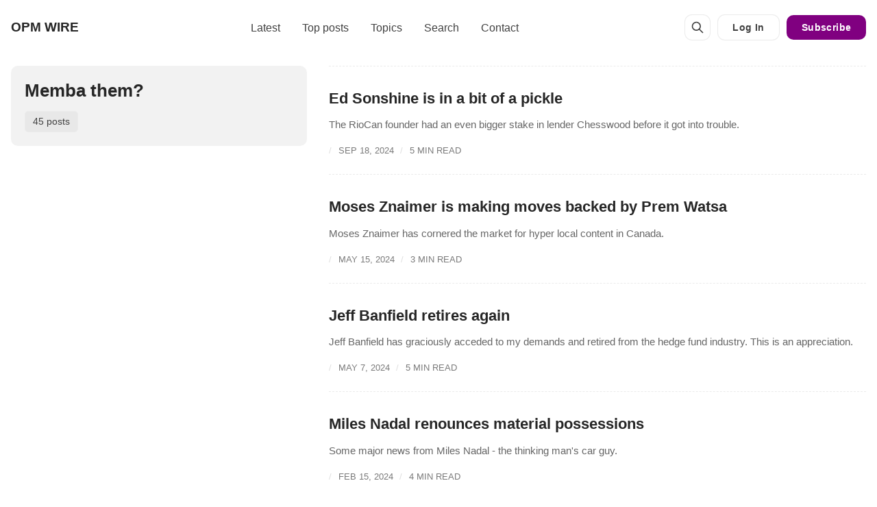

--- FILE ---
content_type: text/html; charset=utf-8
request_url: https://opmwire.com/tag/memba-them/
body_size: 10162
content:
<!DOCTYPE html>
<html lang="en" data-color-scheme="system">
  <head>
    <meta charset="utf-8">
    <meta http-equiv="X-UA-Compatible" content="IE=edge">

    <title>Memba them? - OPM WIRE</title>

    <meta name="HandheldFriendly" content="True" />
    <meta name="viewport" content="width=device-width, initial-scale=1.0" />
    
    <meta name="theme-color" content="#800080">


    <link rel="preload" href="https://opmwire.com/assets/dist/app.min.js?v=25571da7cc" as="script">
    <link rel="preload" href="https://opmwire.com/assets/dist/app.min.css?v=25571da7cc" as="style">

    

  <style> 
    body { 
      --font-headings: var(--gh-font-heading, var(--font-system));
      --font-body: var(--gh-font-heading, var(--font-system));
    }
  </style>







    <script async defer src="https://opmwire.com/assets/dist/app.min.js?v=25571da7cc"></script>

    <link rel="stylesheet" type="text/css" href="https://opmwire.com/assets/dist/app.min.css?v=25571da7cc" />

    <style>
  :root {
    --global-max-width: 1280px; /* site max width */
    --global-content-width: 680px; /* post-content-width */
    --global-wide-width: 960px; /* site max width */
    --global-radius: 10px; /* default radius */
    --global-gallery-gap: 1em; /* Image gallery distance between images */
    --global-hyphens: none; /* none/auto */
    --global-header-height: 80px;
    --global-theme-notifications: visible; /* visible/hidden */
    --global-progress-bar: visible; /* visible/hidden */
    --global-content-preview-fading: 0%; /* 50%-100% for fading effect */
  }
</style>

<script>
  let preferredTheme = localStorage.getItem('PREFERRED_COLOR_SCHEME') || `system`;
  document.documentElement.setAttribute('data-color-scheme', preferredTheme);
  
  // Global values needed
  const themeGlobal = {
    currentPage: parseInt('1'),
    nextPage: parseInt('2'),
    nextPageLink: '',
    maxPages: parseInt('4'), 
    lastPage: `1` === `4` ? true : false,
    postsPerPage: parseInt('12'),
    scrollPos: 0
  }

  // Calculate contrast & HSL value;
  function getBrandColorInfo(hexcolor) {
    // get contrast
    if (hexcolor.slice(0, 1) === '#') { hexcolor = hexcolor.slice(1); }
    if (hexcolor.length === 3) { hexcolor = hexcolor.split('').map(function (hex) { return hex + hex;}).join(''); }
    let r = parseInt(hexcolor.substr(0,2),16), g = parseInt(hexcolor.substr(2,2),16), b = parseInt(hexcolor.substr(4,2),16);
    let yiq = ((r * 299) + (g * 587) + (b * 114)) / 1000;
    const colorContrast = (yiq >= 128) ? '#000' : '#fff';

    //get HSL
    r /= 255, g /= 255, b /= 255;
    const max = Math.max(r, g, b), min = Math.min(r, g, b);
    let h, s, l = (max + min)  /  2;  
    if ( max == min ) { h = s = 0; } else {
      let d = max - min;
      s = l > 0.5 ? d / (2 - max - min) : d / (max + min);
      switch(max){
        case r: h = (g - b) / d + (g < b ? 6 : 0); break;
        case g: h = (b - r) / d + 2; break;
        case b: h = (r - g) / d + 4; break;
      }
      h /= 6;
    }
    const colorHSL = [Math.round(h * 360), Math.round(s * 100), Math.round(l * 100)];

    // return
    return { colorContrast, colorHSL }
  };

  const brandColor = getBrandColorInfo("#800080");
  let style = document.createElement('style');
  style.innerHTML = `:root { 
    --color-brand-contrast: ${brandColor.colorContrast}; 
    --color-brand-hsl: ${brandColor.colorHSL[0]} ${brandColor.colorHSL[1]}% ${brandColor.colorHSL[2]}%;
  }`
  document.getElementsByTagName('head')[0].appendChild(style);
</script>

    
    
     

    <link rel="icon" href="https://opmwire.com/content/images/size/w256h256/2021/10/android-chrome-192x192.png" type="image/png">
    <link rel="canonical" href="https://opmwire.com/tag/memba-them/">
    <meta name="referrer" content="no-referrer-when-downgrade">
    <link rel="next" href="https://opmwire.com/tag/memba-them/page/2/">
    
    <meta property="og:site_name" content="OPM WIRE">
    <meta property="og:type" content="website">
    <meta property="og:title" content="Memba them? - OPM WIRE">
    <meta property="og:url" content="https://opmwire.com/tag/memba-them/">
    <meta name="twitter:card" content="summary">
    <meta name="twitter:title" content="Memba them? - OPM WIRE">
    <meta name="twitter:url" content="https://opmwire.com/tag/memba-them/">
    <meta name="twitter:site" content="@opmwire">
    
    <script type="application/ld+json">
{
    "@context": "https://schema.org",
    "@type": "Series",
    "publisher": {
        "@type": "Organization",
        "name": "OPM WIRE",
        "url": "https://opmwire.com/",
        "logo": {
            "@type": "ImageObject",
            "url": "https://opmwire.com/content/images/size/w256h256/2021/10/android-chrome-192x192.png",
            "width": 60,
            "height": 60
        }
    },
    "url": "https://opmwire.com/tag/memba-them/",
    "name": "Memba them?",
    "mainEntityOfPage": "https://opmwire.com/tag/memba-them/"
}
    </script>

    <meta name="generator" content="Ghost 6.13">
    <link rel="alternate" type="application/rss+xml" title="OPM WIRE" href="https://opmwire.com/rss/">
    <script defer src="https://cdn.jsdelivr.net/ghost/portal@~2.56/umd/portal.min.js" data-i18n="true" data-ghost="https://opmwire.com/" data-key="2e74dade145a61377a639b5141" data-api="https://opmw.ghost.io/ghost/api/content/" data-locale="en" crossorigin="anonymous"></script><style id="gh-members-styles">.gh-post-upgrade-cta-content,
.gh-post-upgrade-cta {
    display: flex;
    flex-direction: column;
    align-items: center;
    font-family: -apple-system, BlinkMacSystemFont, 'Segoe UI', Roboto, Oxygen, Ubuntu, Cantarell, 'Open Sans', 'Helvetica Neue', sans-serif;
    text-align: center;
    width: 100%;
    color: #ffffff;
    font-size: 16px;
}

.gh-post-upgrade-cta-content {
    border-radius: 8px;
    padding: 40px 4vw;
}

.gh-post-upgrade-cta h2 {
    color: #ffffff;
    font-size: 28px;
    letter-spacing: -0.2px;
    margin: 0;
    padding: 0;
}

.gh-post-upgrade-cta p {
    margin: 20px 0 0;
    padding: 0;
}

.gh-post-upgrade-cta small {
    font-size: 16px;
    letter-spacing: -0.2px;
}

.gh-post-upgrade-cta a {
    color: #ffffff;
    cursor: pointer;
    font-weight: 500;
    box-shadow: none;
    text-decoration: underline;
}

.gh-post-upgrade-cta a:hover {
    color: #ffffff;
    opacity: 0.8;
    box-shadow: none;
    text-decoration: underline;
}

.gh-post-upgrade-cta a.gh-btn {
    display: block;
    background: #ffffff;
    text-decoration: none;
    margin: 28px 0 0;
    padding: 8px 18px;
    border-radius: 4px;
    font-size: 16px;
    font-weight: 600;
}

.gh-post-upgrade-cta a.gh-btn:hover {
    opacity: 0.92;
}</style><script async src="https://js.stripe.com/v3/"></script>
    <script defer src="https://cdn.jsdelivr.net/ghost/sodo-search@~1.8/umd/sodo-search.min.js" data-key="2e74dade145a61377a639b5141" data-styles="https://cdn.jsdelivr.net/ghost/sodo-search@~1.8/umd/main.css" data-sodo-search="https://opmw.ghost.io/" data-locale="en" crossorigin="anonymous"></script>
    
    <link href="https://opmwire.com/webmentions/receive/" rel="webmention">
    <script defer src="/public/cards.min.js?v=25571da7cc"></script>
    <link rel="stylesheet" type="text/css" href="/public/cards.min.css?v=25571da7cc">
    <script defer src="/public/member-attribution.min.js?v=25571da7cc"></script>
    <script defer src="/public/ghost-stats.min.js?v=25571da7cc" data-stringify-payload="false" data-datasource="analytics_events" data-storage="localStorage" data-host="https://opmwire.com/.ghost/analytics/api/v1/page_hit"  tb_site_uuid="1f49938c-b01f-4b1d-b364-7b45d0db2236" tb_post_uuid="undefined" tb_post_type="null" tb_member_uuid="undefined" tb_member_status="undefined"></script><style>:root {--ghost-accent-color: #800080;}</style>
    <!-- This style just below is to hide a notification specific to the Tuuli theme -->
<style>dialog.notification { display: none !important; }</style>
<!-- This style just below is just cosmetic to make the tags pop -->

<style>.post-card__tag { color: var(--color-brand); }</style>
<style>
    .gh-post-upgrade-cta {
    display: flex;
    flex-direction: column;
    align-items: center;
    font-family: -apple-system, BlinkMacSystemFont, 'Segoe UI', Roboto, Oxygen, Ubuntu, Cantarell, 'Open Sans', 'Helvetica Neue', sans-serif;
    text-align: center;
    width: 100%;
    color: #ffffff;
    font-size: 16px;
    }

    .gh-post-upgrade-cta-content {
        border-radius: 8px;
        padding: 40px 4vw;
    }

    .gh-post-upgrade-cta h2 {
        color: #ffffff;
        font-size: 28px;
        letter-spacing: -0.2px;
        margin: 0;
        padding: 0;
    }

    .gh-post-upgrade-cta p {
        margin: 20px 0 0;
        padding: 0;
    }

    .gh-post-upgrade-cta small {
        font-size: 16px;
        letter-spacing: -0.2px;
    }

    .gh-post-upgrade-cta a {
        color: #ffffff;
        cursor: pointer;
        font-weight: 500;
        box-shadow: none;
        text-decoration: underline;
    }

    .gh-post-upgrade-cta a:hover {
        color: #ffffff;
        opacity: 0.8;
        box-shadow: none;
        text-decoration: underline;
    }

    .gh-post-upgrade-cta a.gh-btn {
        display: block;
        background: #ffffff;
        text-decoration: none;
        margin: 28px 0 0;
        padding: 8px 18px;
        border-radius: 4px;
        font-size: 16px;
        font-weight: 600;
    }

    .gh-post-upgrade-cta a.gh-btn:hover {
        opacity: 0.92;
    }
    </style>
<style>
        /* banner css */
    .banner-wrapper {
        margin: 30px auto 50px;
        width: 100%;
        box-shadow: 0px -3px 50px -18px #10182020;
        border-radius: 30px;
    }
    .banner{
        width: 100%;
        height: 100%;
        display: flex;
        flex-direction: column;
        justify-content: center;
        align-items: center;
        border-radius: 20px;
    }
    .banner-content{
        width: 100%;
        display: flex;
        flex-direction: column;
        justify-content: center;
        text-align: center;
        padding: 20px 0 50px;
        margin: 0 auto;
    }
    .banner-content p{
        font-size: 18px;
        font-weight: 500;
        margin-bottom: 0;
        position: relative;
    }

    .banner-content h2.space-bg {
        -webkit-text-fill-color: transparent;
        background: url("/assets/img/space.jpeg") center/cover no-repeat;
        -webkit-background-clip: text;
        background-clip: text;
        font-size: 17vw;
        font-family: sans-serif;
        line-height: 1.3;
        margin-bottom: 15px;
        letter-spacing: -9px;
        font-weight: 900;
        white-space: nowrap;
    }

    .banner-content h4{
        font-size: 52px;
        font-weight: 400;
    }
    .banner-content h4 span{
        white-space: nowrap;
    }

    .banner-content a{
        max-width: 300px;
        background: #000;
        color: #fff;
        font-size: 28px;
        line-height: 1.3;
        padding: 7px 20px;
        border-radius: 10px;
        display: flex;
        align-items: center;
        justify-content: center;
        margin: 0 auto;
        margin-top: 30px;
    }
    .post-template .banner-content a:hover{
        color: #fff !important;
        border-bottom: 1px solid transparent;
        outline: 0;

    }

    .post-template .banner-content h2.space-bg{
        font-size: 9vw;
        padding-right: 20px;
    }

    .post-template .banner-content h4{
        font-size: 38px;
    }

    @media screen and (max-width: 1400px) {
        .banner-content h2.space-bg {
            font-size: 24vw;
        }
        .post-template .banner-content h2.space-bg {
            font-size: 15vw;
        }
    }

    @media screen and (max-width: 768px) {
        .banner-content{
            padding-top: 50px;
        }
        .post-template .banner-content h2.space-bg {
            font-size: 20vw;
        }
        .post-template .banner-content h4{
            font-size: 36px;
        }
    }
    @media screen and (max-width: 575px) {
        .banner-content h2.space-bg {
            letter-spacing: -3px;
        }
        .post-template .banner-content h2.space-bg {
            font-size: 25vw;
        }
        .banner-content h4 {
            font-size: 42px;
        }
    }
    @media screen and (max-width: 480px) {
        .banner-content h2.space-bg {
            font-size: 24vw;
        }
        .post-template .banner-content h2.space-bg {
            font-size: 24vw;
        }
        .banner-content h4 {
            font-size: 36px;
        }
    }
</style>





<script defer data-domain="opmwire.com" src="https://plausible.io/js/plausible.js"></script>
<script>window.plausible = window.plausible || function() { (window.plausible.q = window.plausible.q || []).push(arguments) }</script>
  </head>
  <body class="tag-template tag-memba-them ">
    
    
      <header class="header js-header" data-header="normal">
  <div class="container wrapper flex is-rel header__inner">
    <button class="btn-toggle menu__toggle js-menu-open"
      type="button" title="Menu" aria-label="Menu">
        <span></span>
        <span></span>
    </button>

<a class="header__brand" href="https://opmwire.com">        <span class="header__title m-0 p-0">OPM WIRE</span>
</a>
    <nav class="header__menu flex-1 flex-cc">
      <ul class="nav">
    <li class="nav-latest"><a href="https://opmwire.com/">Latest</a></li>
    <li class="nav-top-posts"><a href="https://opmwire.com/tag/top-posts/">Top posts</a></li>
    <li class="nav-topics nav-current-parent"><a href="https://opmwire.com/tag/">Topics</a></li>
    <li class="nav-search"><a href="https://opmwire.com/#/search">Search</a></li>
    <li class="nav-contact"><a href="https://opmwire.com/contact/">Contact</a></li>
</ul>

    </nav>

      <button class="btn-toggle header-search__toggle" data-ghost-search title="Search" aria-label="Search">
        <i class="icon icon-search">
  <svg xmlns="http://www.w3.org/2000/svg" class="icon icon-tabler icon-tabler-search" width="24" height="24" viewBox="0 0 24 24" stroke-width="2" stroke="currentColor" fill="none" stroke-linecap="round" stroke-linejoin="round">
  <path stroke="none" d="M0 0h24v24H0z" fill="none"/>
  <circle cx="10" cy="10" r="7" />
  <line x1="21" y1="21" x2="15" y2="15" />
</svg>



</i>      </button>
    

        <a href="/signin/" class="btn signin-link radius" data-portal="signin">Log In</a>
        <a href="/signup/" class="btn signup-link btn--brand radius" data-portal="signup">Subscribe</a>
      

    <div class="member-menu js-member-menu">
      <a href="/signup/" data-portal="signup" class="signup-link">
        <i class="icon icon-arrow-up-right icon--sm">
  <svg xmlns="http://www.w3.org/2000/svg" class="icon icon-tabler icon-tabler-arrow-up-right" width="24" height="24" viewBox="0 0 24 24" stroke-width="2" stroke="currentColor" fill="none" stroke-linecap="round" stroke-linejoin="round">
  <path stroke="none" d="M0 0h24v24H0z" fill="none"/>
  <line x1="17" y1="7" x2="7" y2="17" />
  <polyline points="8 7 17 7 17 16" />
</svg>



</i>Sign up
      </a>

      <a href="/signin/" data-portal="signin" class="signin-link">
        <i class="icon icon-login icon--sm">
  <svg xmlns="http://www.w3.org/2000/svg" width="24" height="24" viewBox="0 0 24 24" fill="none" stroke="currentColor" stroke-width="2" stroke-linecap="round" stroke-linejoin="round" class="feather feather-log-in">
  <path d="M15 3h4a2 2 0 0 1 2 2v14a2 2 0 0 1-2 2h-4"></path>
  <polyline points="10 17 15 12 10 7"></polyline>
  <line x1="15" y1="12" x2="3" y2="12"></line>
</svg>
</i>Sign in
      </a>
</div>  </div>
</header>
      <div class="menu js-menu">
  <div class="menu__header flex content-start">
    <button class="btn-toggle menu__toggle is-active js-menu-close"
      type="button" title="Menu" aria-label="Menu">
        <span></span>
        <span></span>
    </button>

      <button class="btn-toggle header-search__toggle" data-ghost-search title="Search" aria-label="Search">
        <i class="icon icon-search">
  <svg xmlns="http://www.w3.org/2000/svg" class="icon icon-tabler icon-tabler-search" width="24" height="24" viewBox="0 0 24 24" stroke-width="2" stroke="currentColor" fill="none" stroke-linecap="round" stroke-linejoin="round">
  <path stroke="none" d="M0 0h24v24H0z" fill="none"/>
  <circle cx="10" cy="10" r="7" />
  <line x1="21" y1="21" x2="15" y2="15" />
</svg>



</i>      </button>


  </div>

  <nav class="menu__navigation">
    <ul class="nav">
    <li class="nav-latest"><a href="https://opmwire.com/">Latest</a></li>
    <li class="nav-top-posts"><a href="https://opmwire.com/tag/top-posts/">Top posts</a></li>
    <li class="nav-topics nav-current-parent"><a href="https://opmwire.com/tag/">Topics</a></li>
    <li class="nav-search"><a href="https://opmwire.com/#/search">Search</a></li>
    <li class="nav-contact"><a href="https://opmwire.com/contact/">Contact</a></li>
</ul>


      <ul class="nav">
    <li class="nav-legal-notices"><a href="https://opmwire.com/legal-notices/">Legal notices</a></li>
    <li class="nav-billing"><a href="https://billing.opmwire.com/">Billing</a></li>
</ul>

  </nav>

  <div class="menu__actions m-b flex w-100">
        <a href="/signin/" data-portal="signin" class="btn signin-link btn--bordered radius m-r">
          <i class="icon icon-login icon--sm">
  <svg xmlns="http://www.w3.org/2000/svg" width="24" height="24" viewBox="0 0 24 24" fill="none" stroke="currentColor" stroke-width="2" stroke-linecap="round" stroke-linejoin="round" class="feather feather-log-in">
  <path d="M15 3h4a2 2 0 0 1 2 2v14a2 2 0 0 1-2 2h-4"></path>
  <polyline points="10 17 15 12 10 7"></polyline>
  <line x1="15" y1="12" x2="3" y2="12"></line>
</svg>
</i>Log in
        </a>
        <a href="/signup/" data-portal="signup" class="btn signup-link btn--brand radius">
          <i class="icon icon-arrow-up-right icon--sm">
  <svg xmlns="http://www.w3.org/2000/svg" class="icon icon-tabler icon-tabler-arrow-up-right" width="24" height="24" viewBox="0 0 24 24" stroke-width="2" stroke="currentColor" fill="none" stroke-linecap="round" stroke-linejoin="round">
  <path stroke="none" d="M0 0h24v24H0z" fill="none"/>
  <line x1="17" y1="7" x2="7" y2="17" />
  <polyline points="8 7 17 7 17 16" />
</svg>



</i>Subscribe
        </a>
  </div>
</div>
    <main class="main">
      
<div class="container wrapper">
  <div class="tag-layout" data-layout="hero-as-left-sidebar">
      <div class="tag-card is-tag m-b-lg">

        <div class="tag-card__content">
          <h1 class="tag-card__name">Memba them?</h1>
          
          <span class="tag-card__count items-center text-09">
            45 posts
          </span>
        </div>
      </div>

      <div class="post-feed js-post-feed" data-feed-layout="list-with-images">
          <article class="post-card no-image js-post-card"> 


  <div class="post-card__content ">

    <div class="post-card__header flex items-center m-b-sm">
        <a class="post-card__tag tag-memba-them" href="/tag/memba-them/" aria-label="Memba them?"
          
        >Memba them?</a>

      <span class="flex-1"></span>


    </div>

    <h2 class="post-card__title">
      <a href="https://opmwire.com/ed-sonshine-riocan-chesswood/" aria-label="Ed Sonshine is in a bit of a pickle">Ed Sonshine is in a bit of a pickle</a>
    </h2>

      <div class="post-card__excerpt opacity-080">
        The RioCan founder had an even bigger stake in lender Chesswood before it got into trouble.
      </div>

    <div class="post-card__info">
      <time class="post-card__date" datetime="2024-09-18">Sep 18, 2024</time> 
      <span class="post-card__readtime">5 min read</span>
    </div> 
    
  </div>

</article>          <article class="post-card no-image js-post-card"> 


  <div class="post-card__content ">

    <div class="post-card__header flex items-center m-b-sm">
        <a class="post-card__tag tag-to-establishment" href="/tag/to-establishment/" aria-label="TO Establishment"
          
        >TO Establishment</a>

      <span class="flex-1"></span>


    </div>

    <h2 class="post-card__title">
      <a href="https://opmwire.com/moses-znaimer-zoomer-media/" aria-label="Moses Znaimer is making moves backed by Prem Watsa">Moses Znaimer is making moves backed by Prem Watsa</a>
    </h2>

      <div class="post-card__excerpt opacity-080">
        Moses Znaimer has cornered the market for hyper local content in Canada.
      </div>

    <div class="post-card__info">
      <time class="post-card__date" datetime="2024-05-15">May 15, 2024</time> 
      <span class="post-card__readtime">3 min read</span>
    </div> 
    
  </div>

</article>          <article class="post-card no-image js-post-card"> 


  <div class="post-card__content ">

    <div class="post-card__header flex items-center m-b-sm">
        <a class="post-card__tag tag-hedge-funds" href="/tag/hedge-funds/" aria-label="Hedge funds"
          
        >Hedge funds</a>

      <span class="flex-1"></span>


    </div>

    <h2 class="post-card__title">
      <a href="https://opmwire.com/jeff-banfield-and-caravel-capital-glen-gibbons-jack-hidi/" aria-label="Jeff Banfield retires again">Jeff Banfield retires again</a>
    </h2>

      <div class="post-card__excerpt opacity-080">
        Jeff Banfield has graciously acceded to my demands and retired from the hedge fund industry. This is an appreciation.
      </div>

    <div class="post-card__info">
      <time class="post-card__date" datetime="2024-05-07">May 7, 2024</time> 
      <span class="post-card__readtime">5 min read</span>
    </div> 
    
  </div>

</article>          <article class="post-card no-image js-post-card"> 


  <div class="post-card__content ">

    <div class="post-card__header flex items-center m-b-sm">
        <a class="post-card__tag tag-to-establishment" href="/tag/to-establishment/" aria-label="TO Establishment"
          
        >TO Establishment</a>

      <span class="flex-1"></span>


    </div>

    <h2 class="post-card__title">
      <a href="https://opmwire.com/miles-nadal-the-thinking-mans-car-guy/" aria-label="Miles Nadal renounces material possessions">Miles Nadal renounces material possessions</a>
    </h2>

      <div class="post-card__excerpt opacity-080">
        Some major news from Miles Nadal - the thinking man&#x27;s car guy.
      </div>

    <div class="post-card__info">
      <time class="post-card__date" datetime="2024-02-15">Feb 15, 2024</time> 
      <span class="post-card__readtime">4 min read</span>
    </div> 
    
  </div>

</article>          <article class="post-card no-image js-post-card"> 


  <div class="post-card__content ">

    <div class="post-card__header flex items-center m-b-sm">
        <a class="post-card__tag tag-moguls" href="/tag/moguls/" aria-label="Moguls"
          
        >Moguls</a>

      <span class="flex-1"></span>


    </div>

    <h2 class="post-card__title">
      <a href="https://opmwire.com/bill-holland-ci-financial/" aria-label="Bill Holland’s unshakeable faith in CI Financial">Bill Holland’s unshakeable faith in CI Financial</a>
    </h2>

        <div class="post-card__excerpt opacity-080">
          Bill Holland keeps buying shares of his CI Financial - relentless buying in meaningful 6 or 7 figure chunks for
        </div>

    <div class="post-card__info">
      <time class="post-card__date" datetime="2024-01-31">Jan 31, 2024</time> 
      <span class="post-card__readtime">2 min read</span>
    </div> 
    
  </div>

</article>          <article class="post-card no-image js-post-card"> 


  <div class="post-card__content ">

    <div class="post-card__header flex items-center m-b-sm">
        <a class="post-card__tag tag-moguls" href="/tag/moguls/" aria-label="Moguls"
          
        >Moguls</a>

      <span class="flex-1"></span>


    </div>

    <h2 class="post-card__title">
      <a href="https://opmwire.com/heather-reisman-gerry-schwartz-and-indigo/" aria-label="Heather Reisman, Gerry Schwartz and Indigo">Heather Reisman, Gerry Schwartz and Indigo</a>
    </h2>

      <div class="post-card__excerpt opacity-080">
        Musings on the Indigo situation and people involved.
      </div>

    <div class="post-card__info">
      <time class="post-card__date" datetime="2024-01-18">Jan 18, 2024</time> 
      <span class="post-card__readtime">5 min read</span>
    </div> 
    
  </div>

</article>          <article class="post-card no-image js-post-card"> 


  <div class="post-card__content ">

    <div class="post-card__header flex items-center m-b-sm">
        <a class="post-card__tag tag-kompromat" href="/tag/kompromat/" aria-label="Kompromat"
          
        >Kompromat</a>

      <span class="flex-1"></span>


    </div>

    <h2 class="post-card__title">
      <a href="https://opmwire.com/mark-mcqueen-selected-polemical-discursions/" aria-label="Mark McQueen: What&#x27;s he angling for this time?">Mark McQueen: What&#x27;s he angling for this time?</a>
    </h2>

      <div class="post-card__excerpt opacity-080">
        Selected polemical discursions on Mark McQueen, the innovation sector lender, humanitarian and thought leader.
      </div>

    <div class="post-card__info">
      <time class="post-card__date" datetime="2024-01-09">Jan 9, 2024</time> 
      <span class="post-card__readtime">8 min read</span>
    </div> 
    
  </div>

</article>          <article class="post-card no-image js-post-card"> 


  <div class="post-card__content ">

    <div class="post-card__header flex items-center m-b-sm">
        <a class="post-card__tag tag-tech-vc" href="/tag/tech-vc/" aria-label="Tech/VC"
          
        >Tech/VC</a>

      <span class="flex-1"></span>


    </div>

    <h2 class="post-card__title">
      <a href="https://opmwire.com/mark-mcqueen-resumption-of-hostilities/" aria-label="Mark McQueen - Resumption of hostilities">Mark McQueen - Resumption of hostilities</a>
    </h2>

      <div class="post-card__excerpt opacity-080">
        I am launching some targeted ad hominem attacks on Mark McQueen.
      </div>

    <div class="post-card__info">
      <time class="post-card__date" datetime="2023-12-28">Dec 28, 2023</time> 
      <span class="post-card__readtime">5 min read</span>
    </div> 
    
  </div>

</article>          <article class="post-card no-image js-post-card"> 


  <div class="post-card__content ">

    <div class="post-card__header flex items-center m-b-sm">
        <a class="post-card__tag tag-tech-vc" href="/tag/tech-vc/" aria-label="Tech/VC"
          
        >Tech/VC</a>

      <span class="flex-1"></span>


    </div>

    <h2 class="post-card__title">
      <a href="https://opmwire.com/mark-mcqueen-wellington-opening-salvo/" aria-label="Mark McQueen - opening salvo">Mark McQueen - opening salvo</a>
    </h2>

      <div class="post-card__excerpt opacity-080">
        Background notes on the founder of Wellington Financial and former top honcho of CIBC Innovation Banking.
      </div>

    <div class="post-card__info">
      <time class="post-card__date" datetime="2023-12-06">Dec 6, 2023</time> 
      <span class="post-card__readtime">5 min read</span>
    </div> 
    
  </div>

</article>          <article class="post-card no-image js-post-card"> 


  <div class="post-card__content ">

    <div class="post-card__header flex items-center m-b-sm">
        <a class="post-card__tag tag-nobull-klev" href="/tag/nobull-klev/" aria-label="NoBull Klev"
          
        >NoBull Klev</a>

      <span class="flex-1"></span>


    </div>

    <h2 class="post-card__title">
      <a href="https://opmwire.com/i-have-an-ethnic-middle-name-nobull-klev/" aria-label="I have an ethnic middle name">I have an ethnic middle name</a>
    </h2>

      <div class="post-card__excerpt opacity-080">
        My most personal post, featuring Sir Christopher Ondaatje, Ian Joseph, Roy Ratnavel and last but not least, Pocahontas.
      </div>

    <div class="post-card__info">
      <time class="post-card__date" datetime="2023-11-26">Nov 26, 2023</time> 
      <span class="post-card__readtime">5 min read</span>
    </div> 
    
  </div>

</article>          <article class="post-card no-image js-post-card"> 


  <div class="post-card__content ">

    <div class="post-card__header flex items-center m-b-sm">
        <a class="post-card__tag tag-to-establishment" href="/tag/to-establishment/" aria-label="TO Establishment"
          
        >TO Establishment</a>

      <span class="flex-1"></span>


    </div>

    <h2 class="post-card__title">
      <a href="https://opmwire.com/kathleen-taylor/" aria-label="Kathleen Taylor">Kathleen Taylor</a>
    </h2>

      <div class="post-card__excerpt opacity-080">
        The former CEO of Four Seasons and former Chair of RBC is one of the most powerful grandees in the country.
      </div>

    <div class="post-card__info">
      <time class="post-card__date" datetime="2023-08-22">Aug 22, 2023</time> 
      <span class="post-card__readtime">4 min read</span>
    </div> 
    
  </div>

</article>          <article class="post-card no-image js-post-card"> 


  <div class="post-card__content ">

    <div class="post-card__header flex items-center m-b-sm">
        <a class="post-card__tag tag-hnw-shops" href="/tag/hnw-shops/" aria-label="HNW shops"
          
        >HNW shops</a>

      <span class="flex-1"></span>


    </div>

    <h2 class="post-card__title">
      <a href="https://opmwire.com/gluskin-sheff-ipo-history/" aria-label="Gluskin Sheff glückschmerz">Gluskin Sheff glückschmerz</a>
    </h2>

      <div class="post-card__excerpt opacity-080">
        Some Gluskin Sheff history, how much everyone made from the IPO and where they ended up.
      </div>

    <div class="post-card__info">
      <time class="post-card__date" datetime="2023-07-25">Jul 25, 2023</time> 
      <span class="post-card__readtime">5 min read</span>
    </div> 
    
  </div>

</article>      </div>
  </div>

  <div class="pagination-wrap">
  <nav class="pagination">
    <a class="prev-posts disabled" href="javascript:">
      <i class="icon icon-arrow-left icon--sm">
  <svg xmlns="http://www.w3.org/2000/svg" class="icon icon-tabler icon-tabler-arrow-left" width="24" height="24" viewBox="0 0 24 24" stroke-width="2" stroke="currentColor" fill="none" stroke-linecap="round" stroke-linejoin="round">
  <path stroke="none" d="M0 0h24v24H0z" fill="none"/>
  <line x1="5" y1="12" x2="19" y2="12" />
  <line x1="5" y1="12" x2="11" y2="18" />
  <line x1="5" y1="12" x2="11" y2="6" />
</svg>



</i><span class="m-l-xs">Prev</span>
    </a>
    <span class="page-number">Page 1 of 4</span>
    <a class="next-posts" href="/tag/memba-them/page/2/">
      <span class="m-r-xs">Next</span><i class="icon icon-arrow-right icon--sm">
  <svg xmlns="http://www.w3.org/2000/svg" class="icon icon-tabler icon-tabler-arrow-right" width="24" height="24" viewBox="0 0 24 24" stroke-width="2" stroke="currentColor" fill="none" stroke-linecap="round" stroke-linejoin="round">
  <path stroke="none" d="M0 0h24v24H0z" fill="none"/>
  <line x1="5" y1="12" x2="19" y2="12" />
  <line x1="13" y1="18" x2="19" y2="12" />
  <line x1="13" y1="6" x2="19" y2="12" />
</svg>



</i>
    </a>
  </nav>

</div>
  
</div>
    </main>

            <section class="container wrapper section section-cta is-rel flex flex-cc radius m-b-0" 
      data-bg-accent="none">
        <div class="section-cta__content flex flex-col flex-cc is-rel z-index-1 max-w-40">
          <h2 class="section-cta__title">OPM WIRE</h2>
          <p id="cta-input-label" class="section-cta__description opacity-075">A blog about Bay Street, money managers, funds, moguls, who&#x27;s killing it, who&#x27;s getting killed.  No stock picks, no macro.</p>
          
<div class="kit-api-container">
  <form class="kit-form kit-api-form">
    <div class="kit-fields">
      <input
        type="email"
        name="email_address"
        class="kit-input kit-email-input"
        placeholder="Email Address"
        required
        aria-label="Email Address"
      />
      <button type="submit" class="kit-submit kit-submit-button">
        <span class="kit-button-text">Subscribe</span>
        <div class="kit-spinner"></div>
      </button>
    </div>
    <div class="kit-message kit-form-message"></div>
  </form>
</div>

<style>
  .kit-api-container {
    max-width: 700px;
    margin: 2em auto;
    font-family: -apple-system, BlinkMacSystemFont, "Segoe UI", Roboto, Helvetica, Arial, sans-serif;
    box-sizing: border-box;
  }
  .kit-api-container *, .kit-api-container *:before, .kit-api-container *:after {
    box-sizing: border-box !important; /* Force box-sizing */
  }
  .kit-form .kit-fields {
    display: flex;
    flex-direction: column;
    gap: 10px;
  }
  .kit-input {
    flex-grow: 1;
    padding: 12px;
    font-size: 15px;
    line-height: 1.4 !important; /* Force consistent line-height */
    border: 1px solid #e3e3e3;
    border-radius: 4px;
    background-color: #ffffff;
    color: #000000;
    transition: border-color 0.3s ease;
    -webkit-appearance: none;
    /* Force exact height */
    height: 47px; /* 12px padding top + 12px padding bottom + 21px (15px font-size * 1.4 line-height) + 2px border */
    box-sizing: border-box !important;
  }
  .kit-input::placeholder {
      color: #555;
  }
  .kit-input:focus {
    outline: none;
    border-color: #800080;
  }
  .kit-submit {
    display: inline-flex;
    justify-content: center;
    align-items: center;
    padding: 12px 24px;
    border: 1px solid transparent;
    background-color: #800080;
    color: #ffffff;
    font-size: 15px;
    font-weight: 400;
    line-height: 1.4 !important; /* Force consistent line-height */
    border-radius: 14px;
    cursor: pointer;
    transition: background-color 0.3s ease;
    position: relative;
    /* Force exact height to match input */
    height: 47px;
    box-sizing: border-box !important;
    /* Reset any inherited button styles */
    margin: 0;
    vertical-align: baseline;
    -webkit-appearance: none;
    -moz-appearance: none;
    appearance: none;
  }
  .kit-submit:hover {
    background-color: #660066;
  }
  .kit-submit[disabled] {
    cursor: not-allowed;
    background-color: #b373b3;
  }
  .kit-spinner {
    display: none;
    border: 2px solid rgba(255, 255, 255, 0.3);
    border-radius: 50%;
    border-top-color: #fff;
    width: 20px;
    height: 20px;
    animation: kit-spin 1s ease-in-out infinite;
  }
  .kit-submit.loading .kit-spinner {
    display: block;
  }
  .kit-submit.loading .kit-button-text {
    display: none;
  }
  @keyframes kit-spin {
    to { transform: rotate(360deg); }
  }
  .kit-message {
    margin-top: 15px;
    padding: 12px;
    border-radius: 5px;
    text-align: center;
    font-size: 14px;
    display: none;
    line-height: 1.5;
  }
  .kit-message.success {
    display: block;
    background-color: #d3fbeb;
    border: 1px solid #10bf7a;
    color: #0c905c;
  }
  .kit-message.error {
    display: block;
    background-color: #fde8e2;
    border: 1px solid #f2643b;
    color: #ea4110;
  }
  
  /* Responsive layout for wider screens */
  @media (min-width: 600px) {
    .kit-form .kit-fields {
      flex-direction: row;
      gap: 5px;
      align-items: stretch; /* Ensure both elements stretch to same height */
    }
    .kit-submit {
      flex-shrink: 0;
    }
  }
</style>

<script>
  (function() {
    // Find all Kit forms on the page
    const forms = document.querySelectorAll('.kit-api-form');
    const WORKER_URL = 'https://kit-ck-free-sub-plus-tagging.opm.workers.dev/'; 
    
    // Initialize each form
    forms.forEach(function(form) {
      const emailInput = form.querySelector('.kit-email-input');
      const submitButton = form.querySelector('.kit-submit-button');
      const formMessage = form.querySelector('.kit-form-message');

      if (!form || !emailInput || !submitButton || !formMessage) return;

      form.addEventListener('submit', async function (event) {
        event.preventDefault();
        setLoading(true, submitButton);
        const email = emailInput.value;

        try {
          const response = await fetch(WORKER_URL, {
            method: 'POST',
            headers: { 'Content-Type': 'application/json' },
            body: JSON.stringify({ email_address: email }),
          });

          const data = await response.json();

          if (!response.ok) {
            const errorMessage = data.errors ? data.errors[0] : 'An unknown error occurred. Please try again.';
            throw new Error(errorMessage);
          }

          showMessage('Thanks for subscribing.', 'success', formMessage);
          form.reset();

        } catch (error) {
          console.error('Subscription Error:', error);
          showMessage(error.message, 'error', formMessage);
        } finally {
          setLoading(false, submitButton);
        }
      });
    });

    function setLoading(isLoading, submitButton) {
      if (isLoading) {
        submitButton.disabled = true;
        submitButton.classList.add('loading');
      } else {
        submitButton.disabled = false;
        submitButton.classList.remove('loading');
      }
    }

    function showMessage(message, type, formMessage) {
      formMessage.textContent = message;
      formMessage.className = `kit-message ${type}`;
    }
  })();
</script>        </div>
      </section>

      <footer class="footer">
  <div class="container wrapper">

    <div class="footer__brand m-b-lg flex flex-wrap">
        <span class="footer__title">OPM WIRE</span>

      <span class="flex-1"></span>

      <div class="footer__social flex flex-cc">
        
  <a href="https://x.com/opmwire" class="twitter" aria-label="Twitter"><i class="icon icon-twitter-x icon--md">
  <svg xmlns="http://www.w3.org/2000/svg" class="icon icon-tabler icon-tabler-brand-x" width="24" height="24" viewBox="0 0 24 24" stroke-width="2" stroke="currentColor" fill="none" stroke-linecap="round" stroke-linejoin="round">
  <path stroke="none" d="M0 0h24v24H0z" fill="none"></path>
  <path d="M4 4l11.733 16h4.267l-11.733 -16z"></path>
  <path d="M4 20l6.768 -6.768m2.46 -2.46l6.772 -6.772"></path>
</svg>
</i></a>

<a href="https://opmwire.com/rss" class="rss" aria-label="RSS"><i class="icon icon-rss icon--md">
  <svg xmlns="http://www.w3.org/2000/svg" class="icon icon-tabler icon-tabler-rss" width="24" height="24" viewBox="0 0 24 24" stroke-width="2" stroke="currentColor" fill="none" stroke-linecap="round" stroke-linejoin="round">
  <path stroke="none" d="M0 0h24v24H0z" fill="none"/>
  <circle cx="5" cy="19" r="1" />
  <path d="M4 4a16 16 0 0 1 16 16" />
  <path d="M4 11a9 9 0 0 1 9 9" />
</svg>



</i></a>












      </div>
    </div>

    <ul class="nav">
    <li class="nav-latest"><a href="https://opmwire.com/">Latest</a></li>
    <li class="nav-top-posts"><a href="https://opmwire.com/tag/top-posts/">Top posts</a></li>
    <li class="nav-topics nav-current-parent"><a href="https://opmwire.com/tag/">Topics</a></li>
    <li class="nav-search"><a href="https://opmwire.com/#/search">Search</a></li>
    <li class="nav-contact"><a href="https://opmwire.com/contact/">Contact</a></li>
</ul>


      <ul class="nav">
    <li class="nav-legal-notices"><a href="https://opmwire.com/legal-notices/">Legal notices</a></li>
    <li class="nav-billing"><a href="https://billing.opmwire.com/">Billing</a></li>
</ul>


    <div class="footer__bottom">
      <div class="footer__copy">
        <span>&copy;2020-2026&nbsp;OPM Global LP.</span>
      </div>

      <div class="color-scheme flex flex-cc radius-half">
  <span class="color-scheme-symbol"></span>
  <select class="color-scheme-select radius-half js-color-scheme-select" aria-label="Change color scheme">
    <option value="system" >System</option>
    <option value="light" selected>Light</option>
    <option value="dark">Dark</option>
    <option value="midnight">Midnight</option>
    <option value="ivory">Ivory</option>
    <option value="skyblue">Skyblue</option>
  </select>
  <i class="icon icon-select">
  <svg xmlns="http://www.w3.org/2000/svg" class="icon icon-tabler icon-tabler-select" width="24" height="24" viewBox="0 0 24 24" stroke-width="2" stroke="currentColor" fill="none" stroke-linecap="round" stroke-linejoin="round">
  <path d="M17 8.517L12 3 7 8.517M7 15.48l5 5.517 5-5.517"></path>
</svg>



</i></div>    </div>

  </div>
</footer>

    <dialog class="notification">
  <i class="icon icon-success notification-icon">
  <svg xmlns="http://www.w3.org/2000/svg" class="icon icon-tabler icon-tabler-circle-check" width="24" height="24" viewBox="0 0 24 24" stroke-width="2" stroke="currentColor" fill="none" stroke-linecap="round" stroke-linejoin="round">
  <path stroke="none" d="M0 0h24v24H0z" fill="none"/>
  <circle cx="12" cy="12" r="9" />
  <path d="M9 12l2 2l4 -4" />
</svg>



</i>  <i class="icon icon-error notification-icon">
  <svg xmlns="http://www.w3.org/2000/svg" class="icon icon-tabler icon-tabler-alert-octagon" width="24" height="24" viewBox="0 0 24 24" stroke-width="2" stroke="currentColor" fill="none" stroke-linecap="round" stroke-linejoin="round">
  <path stroke="none" d="M0 0h24v24H0z" fill="none"/>
  <path d="M8.7 3h6.6c.3 0 .5 .1 .7 .3l4.7 4.7c.2 .2 .3 .4 .3 .7v6.6c0 .3 -.1 .5 -.3 .7l-4.7 4.7c-.2 .2 -.4 .3 -.7 .3h-6.6c-.3 0 -.5 -.1 -.7 -.3l-4.7 -4.7c-.2 -.2 -.3 -.4 -.3 -.7v-6.6c0 -.3 .1 -.5 .3 -.7l4.7 -4.7c.2 -.2 .4 -.3 .7 -.3z" />
  <line x1="12" y1="8" x2="12" y2="12" />
  <line x1="12" y1="16" x2="12.01" y2="16" />
</svg>



</i>  <i class="icon icon-warning notification-icon">
  <svg xmlns="http://www.w3.org/2000/svg" class="icon icon-tabler icon-tabler-alert-triangle" width="24" height="24" viewBox="0 0 24 24" stroke-width="2" stroke="currentColor" fill="none" stroke-linecap="round" stroke-linejoin="round">
  <path stroke="none" d="M0 0h24v24H0z" fill="none"/>
  <path d="M12 9v2m0 4v.01" />
  <path d="M5 19h14a2 2 0 0 0 1.84 -2.75l-7.1 -12.25a2 2 0 0 0 -3.5 0l-7.1 12.25a2 2 0 0 0 1.75 2.75" />
</svg>



</i>  <p class="notification-msg signup-success">Great! You’ve successfully signed up.</p> 
  <p class="notification-msg signin-success">Welcome back! You&#x27;ve successfully signed in.</p> 
  <p class="notification-msg subscribe-success">You&#x27;ve successfully subscribed to OPM WIRE.</p> 
  <p class="notification-msg link-expired">Your link has expired.</p> 
  <p class="notification-msg checkout-success">Success! Check your email for magic link to sign-in.</p> 
  <p class="notification-msg billing-success">Success! Your billing info has been updated.</p> 
  <p class="notification-msg billing-cancel">Your billing was not updated.</p> 
  <button class="notification-close js-notification-close" aria-label="Close" onclick="closeNotification(event.currentTarget.parentNode);">
    <i class="icon icon-x">
  <svg xmlns="http://www.w3.org/2000/svg" class="icon icon-tabler icon-tabler-x" width="24" height="24" viewBox="0 0 24 24" stroke-width="1.5" stroke="currentColor" fill="none" stroke-linecap="round" stroke-linejoin="round">
  <path stroke="none" d="M0 0h24v24H0z" fill="none"/>
  <line x1="18" y1="6" x2="6" y2="18" />
  <line x1="6" y1="6" x2="18" y2="18" />
</svg>
</i>  </button>
</dialog>

      
    

    

      <script>
    // Give the parameter a variable name
    const qsParams = new URLSearchParams(window.location.search);
    const isAction = qsParams.has('action');
    const isStripe = qsParams.has('stripe');
    const success = qsParams.get('success');
    const action = qsParams.get('action');
    const stripe = qsParams.get('stripe');

    if (qsParams && isAction) {
      if (success === "true") {
        switch (action) {
          case 'subscribe':
            openNotification('subscribe-success');
            break;
          case 'signup': 
            openNotification('signup-success');
            break;
          case 'signin':
            openNotification('signin-success');
            break;
          default:
            break;
        }
      } else {
        openNotification('link-expired');
      }
    }

    if (qsParams && isStripe) {
      switch (stripe) {
        case 'success':
          openNotification('checkout-success');
          break;
        case 'billing-update-success':
          openNotification('billing-success');
          break;
        case 'billing-update-cancel':
          openNotification('billing-cancel');
          break;
        default:
          break;
      }
    }

    /**
    * Handle Notifications
    */
    function openNotification(type) {
      const notification = document.querySelector('dialog.notification');
      if (notification) { 
        notification.setAttribute('data-msg-type', type);
        notification.show();
        setTimeout(function(){ closeNotification(notification); }, 3000);
      }
    }
    
    /**
    * Clean URI
    */
    function clearURI() {
      window.history.replaceState({}, '', `${window.location.pathname}`);
    }

    function closeNotification(notification) {
      notification.close();
      clearURI();
      setTimeout(function(){ notification.removeAttribute('data-msg-type') }, 500);
    }
  </script>


    
  </body>
</html>


--- FILE ---
content_type: text/css; charset=UTF-8
request_url: https://opmwire.com/assets/dist/app.min.css?v=25571da7cc
body_size: 25612
content:
:root{--color-brand:var(--ghost-accent-color,#e9d23a);--color-brand-contrast:#fff;--color-brand-hsl:52 80% 57%;--color-black:#000;--color-dark:#262626;--color-dark-acc:#404040;--color-grey-darker:#595959;--color-grey-dark:#737373;--color-grey:grey;--color-grey-light:#8c8c8c;--color-grey-lighter:#a6a6a6;--color-light-acc:#bfbfbf;--color-light:#d9d9d9;--color-white:#fff;--color-error:#fc365e;--color-success:#48c774;--color-warning:#fddc58;--color-info:#259eef;--color-gold:#ffd900;--color-facebook:#4267b2;--color-twitter:#1da1f2;--color-linkedin:#2867b2;--color-instagram:#e1306c;--color-youtube:red;--color-github:#333;--color-rss:#ee802f;--color-mail:#dc483d;--color-copy:#34a853;--color-text:var(--color-dark);--color-text-acc:var(--color-dark-acc);--color-text-reverse:var(--color-light);--color-bg:#fff;--color-bg-acc:#f7f7f7;--color-bg-reverse:var(--color-dark);--color-bg-base:0 0% 100%;--color-bg-base-reverse:0 0% 0%;--color-neutral:var(--color-grey);--color-border:#ebebeb;--color-transparent:transparent;--color-focus-hsl:217 99% 65%;--color-focus:hsl(var(--color-focus-hsl));--border-color:var(--color-border);--border-width:1px;--font-system:-apple-system,BlinkMacSystemFont,"Segoe UI",Helvetica,Arial,sans-serif,"Apple Color Emoji","Segoe UI Emoji";--font-mono:Consolas,Monaco,monospace;--font-body:var(--font-system);--font-headings:var(--font-system);--font-size-base:1rem;--font-weight-thin:100;--font-weight-extra-light:200;--font-weight-light:300;--font-weight-normal:400;--font-weight-medium:500;--font-weight-semi-bold:600;--font-weight-bold:700;--font-weight-extra-bold:800;--font-weight-black:900;--line-height-base:1.6;--letter-spacing:0;--animation-name:ease-in-out;--animation-duration:400ms;--animation-duration-lg:800ms;--animation-duration-xl:1200ms;--animation-delay:100ms;--animation-default:var(--animation-duration) var(--animation-name);--gap:1em;--gap-rem:1rem;--gap-xs:calc(var(--gap)*0.25);--gap-sm:calc(var(--gap)*0.5);--gap-lg:calc(var(--gap)*2);--gap-xl:calc(var(--gap)*4);--brakepoint-sm:36em;--brakepoint-md:48em;--brakepoint-lg:62em;--brakepoint-xl:75em;--gutter-w:1rem;--outer-m:1rem;--gutter-comp:calc(var(--gutter-w)*-1);--half-gutter-w:calc(var(--gutter-w)*0.5);--container-sm:calc(var(--brakepoint-sm) + var(--gutter-w));--container-md:calc(var(--brakepoint-md) + var(--gutter-w));--container-lg:calc(var(--brakepoint-lg) + var(--gutter-w));--container-xl:calc(var(--brakepoint-xl) + var(--gutter-w))}@media (color-index:48){html[data-color-scheme=system]{--color-text:var(--color-light);--color-text-acc:var(--color-light-acc);--color-text-reverse:var(--color-dark);--color-bg:#1f1f1f;--color-bg-acc:#1a1a1a;--color-bg-reverse:var(--color-light);--color-bg-base:0 0% 0%;--color-bg-base-reverse:0 0% 100%;--color-neutral:var(--color-grey);--color-border:#333}}@media (color:48842621){html[data-color-scheme=system]{--color-text:var(--color-light);--color-text-acc:var(--color-light-acc);--color-text-reverse:var(--color-dark);--color-bg:#1f1f1f;--color-bg-acc:#1a1a1a;--color-bg-reverse:var(--color-light);--color-bg-base:0 0% 0%;--color-bg-base-reverse:0 0% 100%;--color-neutral:var(--color-grey);--color-border:#333}}@media (prefers-color-scheme:dark){html[data-color-scheme=system]{--color-text:var(--color-light);--color-text-acc:var(--color-light-acc);--color-text-reverse:var(--color-dark);--color-bg:#1f1f1f;--color-bg-acc:#1a1a1a;--color-bg-reverse:var(--color-light);--color-bg-base:0 0% 0%;--color-bg-base-reverse:0 0% 100%;--color-neutral:var(--color-grey);--color-border:#333}}html[data-color-scheme=dark]{--color-text:var(--color-light);--color-text-acc:var(--color-light-acc);--color-text-reverse:var(--color-dark);--color-bg:#1f1f1f;--color-bg-acc:#1a1a1a;--color-bg-reverse:var(--color-light);--color-bg-base:0 0% 0%;--color-bg-base-reverse:0 0% 100%;--color-neutral:var(--color-grey);--color-border:#333}[data-color-scheme=midnight]{--color-text:#dbd5f6;--color-text-acc:#c9c1f1;--color-text-reverse:#0f092a;--color-bg:#0f092a;--color-bg-acc:#1e1353;--color-bg-reverse:#dbd5f6;--color-bg-base:250 63% 0%;--color-bg-base-reverse:250 63% 100%;--color-neutral:#4a2fd0;--color-border:#251868}[data-color-scheme=ivory]{--color-text:#231b10;--color-text-acc:#342818;--color-text-reverse:#efe7dc;--color-bg:#efe7dc;--color-bg-acc:#e7dbcb;--color-bg-reverse:#231b10;--color-bg-base:34 36% 100%;--color-bg-base-reverse:34 36% 0%;--color-neutral:#ad8652;--color-border:#d6c2a8}[data-color-scheme=skyblue]{--color-text:#001a33;--color-text-acc:#00264d;--color-text-reverse:#cce6ff;--color-bg:#d6ebff;--color-bg-acc:#c2e0ff;--color-bg-reverse:#001a33;--color-bg-base:210 100% 50%;--color-bg-base-reverse:210 100% 50%;--color-neutral:#0080ff;--color-border:#b8dbff}html{box-sizing:border-box}*,:after,:before{border:0 solid #ebebeb;border-color:var(--color-border);box-sizing:inherit}html{-webkit-txt-size-adjust:100%;line-height:1.15}body{margin:0}main{display:block}h1{font-size:2em;margin:.67em 0}hr{box-sizing:content-box;height:0;overflow:visible}pre{font-family:monospace,monospace;font-size:1em}a{background-color:transparent;background-color:var(--color-transparent)}abbr[title]{border-bottom:none;text-decoration:underline;-webkit-text-decoration:underline dotted currentColor;text-decoration:underline dotted currentColor}b,strong{font-weight:bolder}code,kbd,samp{font-family:monospace,monospace;font-size:1em}small{font-size:80%}sub,sup{font-size:75%;line-height:0;position:relative;vertical-align:baseline}sub{bottom:-.25em}sup{top:-.5em}img{border-style:none}button,input,optgroup,select,textarea{font-family:inherit;font-size:100%;line-height:1.15;margin:0}button,input{overflow:visible}button,select{text-transform:none}[type=button],[type=reset],[type=submit],button{-webkit-appearance:button}[type=button]::-moz-focus-inner,[type=reset]::-moz-focus-inner,[type=submit]::-moz-focus-inner,button::-moz-focus-inner{border-style:none;padding:0}[type=button]:-moz-focusring,[type=reset]:-moz-focusring,[type=submit]:-moz-focusring,button:-moz-focusring{outline:1px dotted ButtonText}fieldset{padding:.35em .75em .625em}legend{box-sizing:border-box;color:inherit;display:table;max-width:100%;padding:0;white-space:normal}progress{vertical-align:baseline}textarea{overflow:auto}[type=checkbox],[type=radio]{box-sizing:border-box;padding:0}[type=number]::-webkit-inner-spin-button,[type=number]::-webkit-outer-spin-button{height:auto}[type=search]{-webkit-appearance:textfield;outline-offset:-2px}[type=search]::-webkit-search-decoration{-webkit-appearance:none}::-webkit-file-upload-button{-webkit-appearance:button;font:inherit}details{display:block}summary{display:list-item}[hidden],template{display:none}body,html{-webkit-font-smoothing:antialiased;-moz-osx-font-smoothing:grayscale;-webkit-txt-size-adjust:100%;-ms-txt-size-adjust:100%;font-family:-apple-system,BlinkMacSystemFont,Segoe UI,Helvetica,Arial,sans-serif,Apple Color Emoji,Segoe UI Emoji;font-family:var(--font-body);font-size:1rem;font-size:var(--font-size-base);font-weight:400;font-weight:var(--font-weight-normal);-webkit-hyphens:var(--global-hyphens);hyphens:var(--global-hyphens);letter-spacing:0;letter-spacing:var(--letter-spacing);line-height:1.6;line-height:var(--line-height-base)}body{-webkit-overflow-scrolling:touch;background-color:#fff;background-color:var(--color-bg);color:#262626;color:var(--color-text);display:flex;flex-direction:column;min-height:100vh;overflow-x:hidden;position:relative}@media (prefers-reduced-motion:reduce),(print){body{--animation-duration:1ms}}button{-webkit-font-smoothing:inherit;-moz-osx-font-smoothing:inherit;-webkit-appearance:button;background:transparent;background:var(--color-transparent);background-color:rgba(0,0,0,.1);background-color:hsla(var(--color-bg-base-reverse)/10%);border:none;border-radius:var(--global-radius);color:inherit;cursor:pointer;font:inherit;font-weight:600;font-weight:var(--font-weight-semi-bold);line-height:normal;margin:0;overflow:visible;padding:8px 16px;width:auto}button::-moz-focus-inner{border:0;padding:0}code,pre{word-wrap:normal;background-color:#f7f7f7;background-color:var(--color-bg-acc);border-radius:min(5px,var(--global-radius));color:#404040;color:var(--color-text-acc);font-family:Consolas,Monaco,monospace;font-family:var(--font-mono);font-size:1rem;font-size:var(--font-size-base);-webkit-hyphens:none;hyphens:none;line-height:1.6;line-height:var(--line-height-base);margin:0 0 2em;margin:0 0 var(--gap-lg);max-width:100%;-moz-tab-size:4;-o-tab-size:4;tab-size:4;text-align:left;white-space:pre;word-break:normal;word-spacing:normal}code{font-size:.9rem;padding:.1em .3em;position:relative;white-space:normal}code,pre{border:1px solid #ebebeb;border:var(--border-width) solid var(--color-border);overflow:auto}pre{padding:1em;padding:var(--gap)}pre code{background:transparent;background:var(--color-transparent);border:none;box-shadow:none;color:#404040;color:var(--color-text-acc);padding:0;white-space:pre}.content code[class*=language-],.content pre[class*=language-]{margin:0 0 2em;margin:0 0 var(--gap-lg)}h1,h2,h3,h4,h5,h6{color:inherit;font-family:-apple-system,BlinkMacSystemFont,Segoe UI,Helvetica,Arial,sans-serif,Apple Color Emoji,Segoe UI Emoji;font-family:var(--font-headings);word-break:break-word}h1 a,h2 a,h3 a,h4 a,h5 a,h6 a{color:inherit}h1{font-size:2.5rem;font-size:calc(var(--font-size-base)*2.5);font-size:calc(1.8rem + .4vw);font-size:calc(var(--font-size-base)*1.8 + .4vw);line-height:1.28;line-height:calc(var(--line-height-base)*.8);margin:0 0 .5em;margin:0 0 calc(var(--gap)*.5)}h1,h2{font-weight:700;font-weight:var(--font-weight-bold)}h2{font-size:2rem;font-size:calc(var(--font-size-base)*2);font-size:calc(1.6rem + .3vw);font-size:calc(var(--font-size-base)*1.6 + .3vw);line-height:1.36;line-height:calc(var(--line-height-base)*.85);margin:0 0 .6em;margin:0 0 calc(var(--gap)*.6)}h3{font-size:1.8rem;font-size:calc(var(--font-size-base)*1.8);font-size:calc(1.4rem + .25vw);font-size:calc(var(--font-size-base)*1.4 + .25vw);line-height:1.44;line-height:calc(var(--line-height-base)*.9);margin:0 0 .7em;margin:0 0 calc(var(--gap)*.7)}h3,h4{font-weight:700;font-weight:var(--font-weight-bold)}h4{font-size:1.5rem;font-size:calc(var(--font-size-base)*1.5);font-size:calc(1.3rem + .2vw);font-size:calc(var(--font-size-base)*1.3 + .2vw);line-height:1.52;line-height:calc(var(--line-height-base)*.95);margin:0 0 .8em;margin:0 0 calc(var(--gap)*.8)}h5{font-size:1.25rem;font-size:calc(var(--font-size-base)*1.25);font-size:calc(1.2rem + .15vw);font-size:calc(var(--font-size-base)*1.2 + .15vw);margin:0 0 .9em;margin:0 0 calc(var(--gap)*.9)}h5,h6{font-weight:600;font-weight:var(--font-weight-semi-bold);line-height:1.6;line-height:calc(var(--line-height-base)*1)}h6{font-size:1.1rem;font-size:calc(var(--font-size-base)*1.1);font-size:calc(1.1rem + .1vw);font-size:calc(var(--font-size-base)*1.1 + .1vw);margin:0 0 1em;margin:0 0 calc(var(--gap)*1)}img{margin:0;max-width:100%}input,select,textarea{-webkit-appearance:none;background-color:#fff;background-color:var(--color-bg);border:none;border-radius:var(--global-radius);box-shadow:0 0 0 1px #ebebeb;box-shadow:0 0 0 var(--border-width) var(--color-border);color:inherit;display:block;font-family:-apple-system,BlinkMacSystemFont,Segoe UI,Helvetica,Arial,sans-serif,Apple Color Emoji,Segoe UI Emoji;font-family:var(--font-body);font-size:1rem;font-size:var(--font-size-base);line-height:normal;margin-bottom:1em;margin-bottom:var(--gap);outline:none;padding:1em;padding:var(--gap)}input:active,input:focus,input:hover,select:active,select:focus,select:hover,textarea:active,textarea:focus,textarea:hover{box-shadow:0 0 0 1px rgba(77,145,254,.75);box-shadow:0 0 0 var(--border-width) hsla(var(--color-focus-hsl)/75%)}input.focus-visible,select.focus-visible,textarea.focus-visible{outline-color:rgba(77,145,254,.75);outline-color:hsla(var(--color-focus-hsl)/75%);outline-offset:-1.5px;outline-style:solid;outline-width:2.5px}input:focus-visible,select:focus-visible,textarea:focus-visible{outline-color:rgba(77,145,254,.75);outline-color:hsla(var(--color-focus-hsl)/75%);outline-offset:-1.5px;outline-style:solid;outline-width:2.5px}input.focus-visible,input:focus,select.focus-visible,select:focus,textarea.focus-visible,textarea:focus{box-shadow:0 0 0 3px rgba(77,145,254,.25);box-shadow:0 0 0 3px hsla(var(--color-focus-hsl)/25%);outline-width:1px}input:focus,input:focus-visible,select:focus,select:focus-visible,textarea:focus,textarea:focus-visible{box-shadow:0 0 0 3px rgba(77,145,254,.25);box-shadow:0 0 0 3px hsla(var(--color-focus-hsl)/25%);outline-width:1px}input:-ms-input-placeholder,input::-webkit-input-placeholder,input::placeholder,select:-ms-input-placeholder,select::-webkit-input-placeholder,select::placeholder,textarea:-ms-input-placeholder,textarea::-webkit-input-placeholder,textarea::placeholder{color:#262626;color:var(--color-text);font-weight:400;font-weight:var(--font-weight-normal);opacity:.5}input[type=color],input[type=radio],input[type=range]{box-shadow:none}input[type=range]{padding:0}input[type=color]{height:40px;padding:0;width:40px}input[type=checkbox],input[type=radio]{cursor:pointer;height:20px;width:20px}input[type=checkbox]{-webkit-appearance:none;-moz-appearance:none;appearance:none;background-color:rgba(0,0,0,.03);background-color:hsla(var(--color-bg-base-reverse)/3%);border-radius:.125rem}input[type=checkbox]:active,input[type=checkbox]:focus,input[type=checkbox]:hover{background-color:rgba(0,0,0,.06);background-color:hsla(var(--color-bg-base-reverse)/6%);box-shadow:0 0 0 1px #ebebeb;box-shadow:0 0 0 var(--border-width) var(--color-border)}input[type=checkbox].focus-visible{outline-color:rgba(77,145,254,.75);outline-color:hsla(var(--color-focus-hsl)/75%);outline-offset:-1.5px;outline-style:solid;outline-width:2.5px}input[type=checkbox]:focus-visible{outline-color:rgba(77,145,254,.75);outline-color:hsla(var(--color-focus-hsl)/75%);outline-offset:-1.5px;outline-style:solid;outline-width:2.5px}input[type=checkbox]:checked{background-color:#4d91fe;background-color:var(--color-focus);background-image:url("data:image/svg+xml;charset=utf-8,%3Csvg xmlns='http://www.w3.org/2000/svg' viewBox='0 0 20 20'%3E%3Cpath fill='none' stroke='%23fff' stroke-linecap='round' stroke-linejoin='round' stroke-width='3' d='m6 10 3 3 6-6'/%3E%3C/svg%3E");box-shadow:0 0 0 1px #4d91fe;box-shadow:0 0 0 var(--border-width) var(--color-focus)}input[type=checkbox].brand{--color-focus:var(--color-brand)}input[type=checkbox][role=switch]{background-color:rgba(0,0,0,.15);background-color:hsla(var(--color-bg-base-reverse)/15%);background-image:url("data:image/svg+xml;charset=utf-8,%3Csvg xmlns='http://www.w3.org/2000/svg' viewBox='-4 -4 8 8'%3E%3Ccircle r='3' fill='%23fff'/%3E%3C/svg%3E");background-repeat:no-repeat;background-size:contain;border-radius:1.5rem;box-shadow:none;height:1.5rem;transition:background-position .15s ease-in-out;width:2.6rem}input[type=checkbox][role=switch]:active,input[type=checkbox][role=switch]:focus,input[type=checkbox][role=switch]:hover{background-color:rgba(0,0,0,.1);background-color:hsla(var(--color-bg-base-reverse)/10%);box-shadow:none}input[type=checkbox][role=switch].focus-visible{outline-color:rgba(77,145,254,.75);outline-color:hsla(var(--color-focus-hsl)/75%);outline-offset:-1.5px;outline-style:solid;outline-width:2.5px}input[type=checkbox][role=switch]:focus-visible{outline-color:rgba(77,145,254,.75);outline-color:hsla(var(--color-focus-hsl)/75%);outline-offset:-1.5px;outline-style:solid;outline-width:2.5px}input[type=checkbox][role=switch]:checked{background-color:#4d91fe;background-color:var(--color-focus);background-image:url("data:image/svg+xml;charset=utf-8,%3Csvg xmlns='http://www.w3.org/2000/svg' viewBox='-4 -4 8 8'%3E%3Ccircle r='3' fill='%23fff'/%3E%3C/svg%3E");background-position:100%}input[type=checkbox][role=switch].theme{background-color:#262626;background-color:var(--color-bg-reverse)}input[type=checkbox][role=switch].gradient{background-color:transparent;background-color:var(--color-transparent);position:relative}input[type=checkbox][role=switch].gradient:after,input[type=checkbox][role=switch].gradient:before{border-radius:inherit;content:"";height:100%;position:absolute;width:100%}input[type=checkbox][role=switch].gradient:before{background-color:#e9d23a;background-color:var(--color-brand);z-index:-2}input[type=checkbox][role=switch].gradient:after{background:linear-gradient(90deg,rgba(0,0,0,.2),hsla(0,0%,100%,.3));z-index:-1}@media (color-index:48){html[data-color-scheme=system] input[type=checkbox][role=switch].theme{background-image:url("data:image/svg+xml;charset=utf-8,%3Csvg xmlns='http://www.w3.org/2000/svg' viewBox='-4 -4 8 8'%3E%3Ccircle r='3'/%3E%3C/svg%3E")}}@media (color:48842621){html[data-color-scheme=system] input[type=checkbox][role=switch].theme{background-image:url("data:image/svg+xml;charset=utf-8,%3Csvg xmlns='http://www.w3.org/2000/svg' viewBox='-4 -4 8 8'%3E%3Ccircle r='3'/%3E%3C/svg%3E")}}@media (prefers-color-scheme:dark){html[data-color-scheme=system] input[type=checkbox][role=switch].theme{background-image:url("data:image/svg+xml;charset=utf-8,%3Csvg xmlns='http://www.w3.org/2000/svg' viewBox='-4 -4 8 8'%3E%3Ccircle r='3'/%3E%3C/svg%3E")}}html[data-color-scheme=dark] input[type=checkbox][role=switch].theme{background-image:url("data:image/svg+xml;charset=utf-8,%3Csvg xmlns='http://www.w3.org/2000/svg' viewBox='-4 -4 8 8'%3E%3Ccircle r='3'/%3E%3C/svg%3E")}ol,ul{margin:0 0 2em;margin:0 0 var(--gap-lg)}ol li,ul li{line-height:1.6;line-height:var(--line-height-base)}ol li a,ul li a{color:inherit}ol ol,ol ul,ul ol,ul ul{margin-bottom:0;margin-top:0}.list{list-style:disc none outside;list-style:initial}.list--unstyled{list-style:none;padding-left:0}hr{background-color:#ebebeb;background-color:var(--color-border);border:0;height:1px;margin:2em 0;margin:var(--gap-lg) 0;width:100%}figcaption{color:#404040;color:var(--color-text-acc);font-size:.9rem;font-style:italic;font-weight:500;font-weight:var(--font-weight-medium);padding:.5em;padding:var(--gap-sm);text-align:center}figcaption a{border-bottom:2px solid #e9d23a;border-bottom:2px solid var(--color-brand)}figcaption a:visited{filter:brightness(.8)}figcaption a:active,figcaption a:focus,figcaption a:hover{color:#e9d23a;color:var(--color-brand)}figcaption a.focus-visible{outline-color:rgba(77,145,254,.75);outline-color:hsla(var(--color-focus-hsl)/75%);outline-offset:-1.5px;outline-style:solid;outline-width:2.5px}figcaption a:focus-visible{outline-color:rgba(77,145,254,.75);outline-color:hsla(var(--color-focus-hsl)/75%);outline-offset:-1.5px;outline-style:solid;outline-width:2.5px}abbr{font-feature-settings:"smcp";color:gray;-webkit-font-variant:small-caps;-moz-font-variant:small-caps;-ms-font-variant:small-caps;font-variant:small-caps;font-weight:700;font-weight:var(--font-weight-bold);text-transform:lowercase}abbr[title]:hover{cursor:help}abbr,acronym,blockquote,code,input,kbd,q,samp,var{-webkit-hyphens:none;hyphens:none}table{-ms-flex-item-align:start;border-gap:0;align-self:flex-start;background-color:#fff;background-color:var(--color-bg);border-collapse:collapse;border-left:1px solid #ebebeb;border-left:var(--border-width) solid var(--color-border);border-right:1px solid #ebebeb;border-right:var(--border-width) solid var(--color-border);display:inline-block;font-family:-apple-system,BlinkMacSystemFont,Segoe UI,Helvetica,Arial,sans-serif,Apple Color Emoji,Segoe UI Emoji;font-family:var(--font-body);margin:1em 0 2em;margin:var(--gap) 0 var(--gap-lg);max-width:calc(100vw - 2em);overflow-x:auto}@media only screen and (min-width:36em){table{max-width:100%}}table td,table th{border-right:1px solid #ebebeb;border-right:var(--border-width) solid var(--color-border);line-height:1.6;line-height:var(--line-height-base);padding:.5em 1em;padding:var(--gap-sm) var(--gap)}table td:last-of-type,table th:last-of-type{border-right:none}table tr{white-space:pre}table thead tr{border-top:1px solid #ebebeb;border-top:var(--border-width) solid var(--color-border)}table tbody tr,table thead tr{border-bottom:1px solid #ebebeb;border-bottom:var(--border-width) solid var(--color-border)}p{font-size:1rem;font-size:var(--font-size-base);line-height:1.7;line-height:calc(.1 + var(--line-height-base));margin:0 0 2em;margin:0 0 var(--gap-lg)}a{box-shadow:none;color:var(--color-link);color:inherit;text-decoration:none}a.focus-visible{outline-color:rgba(77,145,254,.75);outline-color:hsla(var(--color-focus-hsl)/75%);outline-offset:-1.5px;outline-style:solid;outline-width:2.5px}a:focus-visible{outline-color:rgba(77,145,254,.75);outline-color:hsla(var(--color-focus-hsl)/75%);outline-offset:-1.5px;outline-style:solid;outline-width:2.5px}blockquote{background-color:#fff;background-color:var(--color-bg);border-bottom-right-radius:var(--global-radius);border-left:3px solid #e9d23a;border-left:3px solid var(--color-brand);border-top-right-radius:var(--global-radius);font-family:-apple-system,BlinkMacSystemFont,Segoe UI,Helvetica,Arial,sans-serif,Apple Color Emoji,Segoe UI Emoji;font-family:var(--font-body);font-style:italic;line-height:1.6;line-height:var(--line-height-base);margin:0 0 2em;margin-bottom:var(--gap-lg);padding:.5em 1.5em;position:relative;width:100%}blockquote+figcaption cite{display:block;font-size:inherit;font-style:italic;text-align:right}blockquote cite{font-weight:700;font-weight:var(--font-weight-bold)}blockquote p{margin:0}.italic,em,i{font-style:italic}.bold,b,strong{font-weight:700;font-weight:var(--font-weight-bold)}.small,small{font-size:80%}details{border:1px solid #ebebeb;border:var(--border-width) solid var(--color-border);border-radius:var(--global-radius);margin-bottom:2em;margin-bottom:var(--gap-lg)}@media only screen and (min-width:48em){details{padding:.5em;padding:var(--gap-sm)}}details:active summary:after,details:focus summary:after,details:hover summary:after{color:#404040;color:var(--color-text-acc)}details.focus-visible{outline-color:rgba(77,145,254,.75);outline-color:hsla(var(--color-focus-hsl)/75%);outline-offset:-1.5px;outline-style:solid;outline-width:2.5px}details:focus-visible{outline-color:rgba(77,145,254,.75);outline-color:hsla(var(--color-focus-hsl)/75%);outline-offset:-1.5px;outline-style:solid;outline-width:2.5px}details>*{margin:1em;margin:var(--gap);margin-top:0;padding-top:1em}details summary,details>*{color:#404040;color:var(--color-text-acc)}details summary{font-size:1rem;font-weight:600;font-weight:var(--font-weight-semi-bold);list-style:none;margin:0;padding:1em;padding:var(--gap);padding-right:2em;padding-right:var(--gap-lg);position:relative}details summary:active,details summary:focus,details summary:hover{cursor:pointer;outline:none}details summary.focus-visible{outline-color:rgba(77,145,254,.75);outline-color:hsla(var(--color-focus-hsl)/75%);outline-offset:-1.5px;outline-style:solid;outline-width:2.5px}details summary:focus-visible{outline-color:rgba(77,145,254,.75);outline-color:hsla(var(--color-focus-hsl)/75%);outline-offset:-1.5px;outline-style:solid;outline-width:2.5px}details summary::marker{display:none}details summary:after{color:grey;color:var(--color-grey);content:"+";position:absolute;right:1em;right:var(--gap)}details>:nth-child(2){border-top:1px solid #ebebeb;border-top:var(--border-width) solid var(--color-border)}details[open] summary{color:#e9d23a;color:var(--color-brand)}details[open] summary:after{content:"-"}.wrapper{box-sizing:border-box;margin:0 auto;max-width:var(--global-max-width);width:100%}.wrapper-1080{max-width:1080px}.container,.container-fixed{margin-left:auto;margin-right:auto}.container{padding-left:1rem;padding-left:var(--outer-m);padding-right:1rem;padding-right:var(--outer-m)}.row{-webkit-box-flex:0;box-sizing:border-box;display:flex;flex:0 1 auto;flex-direction:row;flex-wrap:wrap;margin-left:-1rem;margin-left:var(--gutter-comp);margin-right:-1rem;margin-right:var(--gutter-comp)}.row,.row.reverse{-webkit-box-orient:horizontal}.row.reverse{flex-direction:row-reverse}.col.reverse,.row.reverse{}.col.reverse{flex-direction:column-reverse}.col-xs,.col-xs-1,.col-xs-10,.col-xs-11,.col-xs-12,.col-xs-2,.col-xs-3,.col-xs-4,.col-xs-5,.col-xs-6,.col-xs-7,.col-xs-8,.col-xs-9,.col-xs-offset-0,.col-xs-offset-1,.col-xs-offset-10,.col-xs-offset-11,.col-xs-offset-12,.col-xs-offset-2,.col-xs-offset-3,.col-xs-offset-4,.col-xs-offset-5,.col-xs-offset-6,.col-xs-offset-7,.col-xs-offset-8,.col-xs-offset-9{-webkit-box-flex:0;box-sizing:border-box;flex:0 0 auto;padding-left:1rem;padding-left:var(--gutter-w);padding-right:1rem;padding-right:var(--gutter-w)}.col-xs{-webkit-box-flex:1;-ms-flex-positive:1;flex-basis:0;flex-grow:1;max-width:100%}.col-xs-1{flex-basis:8.33333333%;max-width:8.33333333%}.col-xs-2{flex-basis:16.66666667%;max-width:16.66666667%}.col-xs-3{flex-basis:25%;max-width:25%}.col-xs-4{flex-basis:33.33333333%;max-width:33.33333333%}.col-xs-5{flex-basis:41.66666667%;max-width:41.66666667%}.col-xs-6{flex-basis:50%;max-width:50%}.col-xs-7{flex-basis:58.33333333%;max-width:58.33333333%}.col-xs-8{flex-basis:66.66666667%;max-width:66.66666667%}.col-xs-9{flex-basis:75%;max-width:75%}.col-xs-10{flex-basis:83.33333333%;max-width:83.33333333%}.col-xs-11{flex-basis:91.66666667%;max-width:91.66666667%}.col-xs-12{flex-basis:100%;max-width:100%}.col-xs-offset-0{margin-left:0}.col-xs-offset-1{margin-left:8.33333333%}.col-xs-offset-2{margin-left:16.66666667%}.col-xs-offset-3{margin-left:25%}.col-xs-offset-4{margin-left:33.33333333%}.col-xs-offset-5{margin-left:41.66666667%}.col-xs-offset-6{margin-left:50%}.col-xs-offset-7{margin-left:58.33333333%}.col-xs-offset-8{margin-left:66.66666667%}.col-xs-offset-9{margin-left:75%}.col-xs-offset-10{margin-left:83.33333333%}.col-xs-offset-11{margin-left:91.66666667%}[dir=ltr] .start-xs{text-align:left}[dir=rtl] .start-xs{text-align:right}.start-xs{justify-content:flex-start}.center-xs{justify-content:center;text-align:center}[dir=ltr] .end-xs{text-align:right}[dir=rtl] .end-xs{text-align:left}.end-xs{justify-content:flex-end}.top-xs{align-items:flex-start}.middle-xs{align-items:center}.bottom-xs{align-items:flex-end}.around-xs{justify-content:space-around}.between-xs{justify-content:space-between}.first-xs{order:-1}.last-xs{order:1}@media only screen and (min-width:36em){.container-fixed{width:calc(36em + 1rem);width:var(--container-sm)}.col-sm,.col-sm-1,.col-sm-10,.col-sm-11,.col-sm-12,.col-sm-2,.col-sm-3,.col-sm-4,.col-sm-5,.col-sm-6,.col-sm-7,.col-sm-8,.col-sm-9,.col-sm-offset-0,.col-sm-offset-1,.col-sm-offset-10,.col-sm-offset-11,.col-sm-offset-12,.col-sm-offset-2,.col-sm-offset-3,.col-sm-offset-4,.col-sm-offset-5,.col-sm-offset-6,.col-sm-offset-7,.col-sm-offset-8,.col-sm-offset-9{-webkit-box-flex:0;box-sizing:border-box;flex:0 0 auto;padding-left:1rem;padding-left:var(--gutter-w);padding-right:1rem;padding-right:var(--gutter-w)}.col-sm{-webkit-box-flex:1;-ms-flex-positive:1;flex-basis:0;flex-grow:1;max-width:100%}.col-sm-1{flex-basis:8.33333333%;max-width:8.33333333%}.col-sm-2{flex-basis:16.66666667%;max-width:16.66666667%}.col-sm-3{flex-basis:25%;max-width:25%}.col-sm-4{flex-basis:33.33333333%;max-width:33.33333333%}.col-sm-5{flex-basis:41.66666667%;max-width:41.66666667%}.col-sm-6{flex-basis:50%;max-width:50%}.col-sm-7{flex-basis:58.33333333%;max-width:58.33333333%}.col-sm-8{flex-basis:66.66666667%;max-width:66.66666667%}.col-sm-9{flex-basis:75%;max-width:75%}.col-sm-10{flex-basis:83.33333333%;max-width:83.33333333%}.col-sm-11{flex-basis:91.66666667%;max-width:91.66666667%}.col-sm-12{flex-basis:100%;max-width:100%}.col-sm-offset-0{margin-left:0}.col-sm-offset-1{margin-left:8.33333333%}.col-sm-offset-2{margin-left:16.66666667%}.col-sm-offset-3{margin-left:25%}.col-sm-offset-4{margin-left:33.33333333%}.col-sm-offset-5{margin-left:41.66666667%}.col-sm-offset-6{margin-left:50%}.col-sm-offset-7{margin-left:58.33333333%}.col-sm-offset-8{margin-left:66.66666667%}.col-sm-offset-9{margin-left:75%}.col-sm-offset-10{margin-left:83.33333333%}.col-sm-offset-11{margin-left:91.66666667%}[dir=ltr] .start-sm{text-align:left}[dir=rtl] .start-sm{text-align:right}.start-sm{justify-content:flex-start}.center-sm{justify-content:center;text-align:center}[dir=ltr] .end-sm{text-align:right}[dir=rtl] .end-sm{text-align:left}.end-sm{justify-content:flex-end}.top-sm{align-items:flex-start}.middle-sm{align-items:center}.bottom-sm{align-items:flex-end}.around-sm{justify-content:space-around}.between-sm{justify-content:space-between}.first-sm{order:-1}.last-sm{order:1}}@media only screen and (min-width:48em){.container-fixed{width:calc(48em + 1rem);width:var(--container-md)}.col-md,.col-md-1,.col-md-10,.col-md-11,.col-md-12,.col-md-2,.col-md-3,.col-md-4,.col-md-5,.col-md-6,.col-md-7,.col-md-8,.col-md-9,.col-md-offset-0,.col-md-offset-1,.col-md-offset-10,.col-md-offset-11,.col-md-offset-12,.col-md-offset-2,.col-md-offset-3,.col-md-offset-4,.col-md-offset-5,.col-md-offset-6,.col-md-offset-7,.col-md-offset-8,.col-md-offset-9{-webkit-box-flex:0;box-sizing:border-box;flex:0 0 auto;padding-left:1rem;padding-left:var(--gutter-w);padding-right:1rem;padding-right:var(--gutter-w)}.col-md{-webkit-box-flex:1;-ms-flex-positive:1;flex-basis:0;flex-grow:1;max-width:100%}.col-md-1{flex-basis:8.33333333%;max-width:8.33333333%}.col-md-2{flex-basis:16.66666667%;max-width:16.66666667%}.col-md-3{flex-basis:25%;max-width:25%}.col-md-4{flex-basis:33.33333333%;max-width:33.33333333%}.col-md-5{flex-basis:41.66666667%;max-width:41.66666667%}.col-md-6{flex-basis:50%;max-width:50%}.col-md-7{flex-basis:58.33333333%;max-width:58.33333333%}.col-md-8{flex-basis:66.66666667%;max-width:66.66666667%}.col-md-9{flex-basis:75%;max-width:75%}.col-md-10{flex-basis:83.33333333%;max-width:83.33333333%}.col-md-11{flex-basis:91.66666667%;max-width:91.66666667%}.col-md-12{flex-basis:100%;max-width:100%}.col-md-offset-0{margin-left:0}.col-md-offset-1{margin-left:8.33333333%}.col-md-offset-2{margin-left:16.66666667%}.col-md-offset-3{margin-left:25%}.col-md-offset-4{margin-left:33.33333333%}.col-md-offset-5{margin-left:41.66666667%}.col-md-offset-6{margin-left:50%}.col-md-offset-7{margin-left:58.33333333%}.col-md-offset-8{margin-left:66.66666667%}.col-md-offset-9{margin-left:75%}.col-md-offset-10{margin-left:83.33333333%}.col-md-offset-11{margin-left:91.66666667%}[dir=ltr] .start-md{text-align:left}[dir=rtl] .start-md{text-align:right}.start-md{justify-content:flex-start}.center-md{justify-content:center;text-align:center}[dir=ltr] .end-md{text-align:right}[dir=rtl] .end-md{text-align:left}.end-md{justify-content:flex-end}.top-md{align-items:flex-start}.middle-md{align-items:center}.bottom-md{align-items:flex-end}.around-md{justify-content:space-around}.between-md{justify-content:space-between}.first-md{order:-1}.last-md{order:1}}@media only screen and (min-width:62em){.container-fixed{width:calc(62em + 1rem);width:var(--container-lg)}.col-lg,.col-lg-1,.col-lg-10,.col-lg-11,.col-lg-12,.col-lg-2,.col-lg-3,.col-lg-4,.col-lg-5,.col-lg-6,.col-lg-7,.col-lg-8,.col-lg-9,.col-lg-offset-0,.col-lg-offset-1,.col-lg-offset-10,.col-lg-offset-11,.col-lg-offset-12,.col-lg-offset-2,.col-lg-offset-3,.col-lg-offset-4,.col-lg-offset-5,.col-lg-offset-6,.col-lg-offset-7,.col-lg-offset-8,.col-lg-offset-9{-webkit-box-flex:0;box-sizing:border-box;flex:0 0 auto;padding-left:1rem;padding-left:var(--gutter-w);padding-right:1rem;padding-right:var(--gutter-w)}.col-lg{-webkit-box-flex:1;-ms-flex-positive:1;flex-basis:0;flex-grow:1;max-width:100%}.col-lg-1{flex-basis:8.33333333%;max-width:8.33333333%}.col-lg-2{flex-basis:16.66666667%;max-width:16.66666667%}.col-lg-3{flex-basis:25%;max-width:25%}.col-lg-4{flex-basis:33.33333333%;max-width:33.33333333%}.col-lg-5{flex-basis:41.66666667%;max-width:41.66666667%}.col-lg-6{flex-basis:50%;max-width:50%}.col-lg-7{flex-basis:58.33333333%;max-width:58.33333333%}.col-lg-8{flex-basis:66.66666667%;max-width:66.66666667%}.col-lg-9{flex-basis:75%;max-width:75%}.col-lg-10{flex-basis:83.33333333%;max-width:83.33333333%}.col-lg-11{flex-basis:91.66666667%;max-width:91.66666667%}.col-lg-12{flex-basis:100%;max-width:100%}.col-lg-offset-0{margin-left:0}.col-lg-offset-1{margin-left:8.33333333%}.col-lg-offset-2{margin-left:16.66666667%}.col-lg-offset-3{margin-left:25%}.col-lg-offset-4{margin-left:33.33333333%}.col-lg-offset-5{margin-left:41.66666667%}.col-lg-offset-6{margin-left:50%}.col-lg-offset-7{margin-left:58.33333333%}.col-lg-offset-8{margin-left:66.66666667%}.col-lg-offset-9{margin-left:75%}.col-lg-offset-10{margin-left:83.33333333%}.col-lg-offset-11{margin-left:91.66666667%}[dir=ltr] .start-lg{text-align:left}[dir=rtl] .start-lg{text-align:right}.start-lg{justify-content:flex-start}.center-lg{justify-content:center;text-align:center}[dir=ltr] .end-lg{text-align:right}[dir=rtl] .end-lg{text-align:left}.end-lg{justify-content:flex-end}.top-lg{align-items:flex-start}.middle-lg{align-items:center}.bottom-lg{align-items:flex-end}.around-lg{justify-content:space-around}.between-lg{justify-content:space-between}.first-lg{order:-1}.last-lg{order:1}}@media only screen and (min-width:80em){.container-fixed{width:calc(75em + 1rem);width:var(--container-xl)}.col-xl,.col-xl-1,.col-xl-10,.col-xl-11,.col-xl-12,.col-xl-2,.col-xl-3,.col-xl-4,.col-xl-5,.col-xl-6,.col-xl-7,.col-xl-8,.col-xl-9,.col-xl-offset-0,.col-xl-offset-1,.col-xl-offset-10,.col-xl-offset-11,.col-xl-offset-12,.col-xl-offset-2,.col-xl-offset-3,.col-xl-offset-4,.col-xl-offset-5,.col-xl-offset-6,.col-xl-offset-7,.col-xl-offset-8,.col-xl-offset-9{-webkit-box-flex:0;box-sizing:border-box;flex:0 0 auto;padding-left:1rem;padding-left:var(--gutter-w);padding-right:1rem;padding-right:var(--gutter-w)}.col-xl{-webkit-box-flex:1;-ms-flex-positive:1;flex-basis:0;flex-grow:1;max-width:100%}.col-xl-1{flex-basis:8.33333333%;max-width:8.33333333%}.col-xl-2{flex-basis:16.66666667%;max-width:16.66666667%}.col-xl-3{flex-basis:25%;max-width:25%}.col-xl-4{flex-basis:33.33333333%;max-width:33.33333333%}.col-xl-5{flex-basis:41.66666667%;max-width:41.66666667%}.col-xl-6{flex-basis:50%;max-width:50%}.col-xl-7{flex-basis:58.33333333%;max-width:58.33333333%}.col-xl-8{flex-basis:66.66666667%;max-width:66.66666667%}.col-xl-9{flex-basis:75%;max-width:75%}.col-xl-10{flex-basis:83.33333333%;max-width:83.33333333%}.col-xl-11{flex-basis:91.66666667%;max-width:91.66666667%}.col-xl-12{flex-basis:100%;max-width:100%}.col-xl-offset-0{margin-left:0}.col-xl-offset-1{margin-left:8.33333333%}.col-xl-offset-2{margin-left:16.66666667%}.col-xl-offset-3{margin-left:25%}.col-xl-offset-4{margin-left:33.33333333%}.col-xl-offset-5{margin-left:41.66666667%}.col-xl-offset-6{margin-left:50%}.col-xl-offset-7{margin-left:58.33333333%}.col-xl-offset-8{margin-left:66.66666667%}.col-xl-offset-9{margin-left:75%}.col-xl-offset-10{margin-left:83.33333333%}.col-xl-offset-11{margin-left:91.66666667%}[dir=ltr] .start-xl{text-align:left}[dir=rtl] .start-xl{text-align:right}.start-xl{justify-content:flex-start}.center-xl{justify-content:center;text-align:center}[dir=ltr] .end-xl{text-align:right}[dir=rtl] .end-xl{text-align:left}.end-xl{justify-content:flex-end}.top-xl{align-items:flex-start}.middle-xl{align-items:center}.bottom-xl{align-items:flex-end}.around-xl{justify-content:space-around}.between-xl{justify-content:space-between}.first-xl{order:-1}.last-xl{order:1}}@keyframes a{0%{opacity:0}to{opacity:1}}@keyframes b{0%{opacity:0;transform:translate3d(0,-50%,0)}to{opacity:1;transform:translateZ(0)}}@keyframes c{0%{opacity:0;transform:translate3d(-50%,0,0)}to{opacity:1;transform:translateZ(0)}}@keyframes d{0%{opacity:0;transform:translate3d(50%,0,0)}to{opacity:1;transform:translateZ(0)}}@keyframes e{0%{opacity:0;transform:translate3d(0,50%,0)}to{opacity:1;transform:translateZ(0)}}@keyframes f{0%{transform:rotate(0)}to{transform:rotate(1turn)}}.archive-post{background-color:#fff;background-color:var(--color-bg);padding:1em 0;padding:var(--gap) 0}.archive-post,.archive-post-label{border-bottom:1px dashed #ebebeb;border-bottom:1px dashed var(--color-border);display:flex}.archive-post-label{align-items:center;font-size:.85rem;margin-top:2.5rem;text-transform:uppercase}.archive-post-label:before{background-color:#e9d23a;background-color:var(--color-brand);border-radius:50%;border-radius:30% 70% 30% 70%/70% 30% 70% 30%;content:"";height:8px;margin-right:6px;opacity:.75;width:8px}.archive-post time{background-color:#f7f7f7;background-color:var(--color-bg-acc);border:1px solid #ebebeb;border:1px solid var(--color-border);border-radius:5px;font-size:.8rem;font-weight:500;font-weight:var(--font-weight-medium);margin:0 1em 0 0;margin-right:var(--gap);max-height:1.6rem;min-width:4rem;padding:.1em .5em;padding:.1em var(--gap-sm);text-align:center}.archive-post__title{font-size:1rem}.archive-post a:active,.archive-post a:focus,.archive-post a:hover{text-decoration:underline}.archive-post a.focus-visible{outline-color:rgba(77,145,254,.75);outline-color:hsla(var(--color-focus-hsl)/75%);outline-offset:-1.5px;outline-style:solid;outline-width:2.5px}.archive-post a:focus-visible{outline-color:rgba(77,145,254,.75);outline-color:hsla(var(--color-focus-hsl)/75%);outline-offset:-1.5px;outline-style:solid;outline-width:2.5px}.post-month-1+.post-month-1 .archive-post-label,.post-month-10+.post-month-10 .archive-post-label,.post-month-11+.post-month-11 .archive-post-label,.post-month-12+.post-month-12 .archive-post-label,.post-month-2+.post-month-2 .archive-post-label,.post-month-3+.post-month-3 .archive-post-label,.post-month-4+.post-month-4 .archive-post-label,.post-month-5+.post-month-5 .archive-post-label,.post-month-6+.post-month-6 .archive-post-label,.post-month-7+.post-month-7 .archive-post-label,.post-month-8+.post-month-8 .archive-post-label,.post-month-9+.post-month-9 .archive-post-label{display:none}.author-card{border:1px dashed #ebebeb;border:var(--border-width) dashed var(--color-border);border-radius:var(--global-radius);display:flex;flex-direction:column;padding:1.5em}.author-card__media{background-color:#f7f7f7;background-color:var(--color-bg-acc);height:80px;margin:0 0 1em;position:relative;width:80px;z-index:2}.author-card__media img{border-radius:var(--global-radius);height:100%;-o-object-fit:cover;object-fit:cover;-o-object-position:center;object-position:center;width:100%}.author-card__name{font-size:1.3rem}.author-card__name a:active,.author-card__name a:focus,.author-card__name a:hover{text-decoration:underline}.author-card__name a.focus-visible{outline-color:rgba(77,145,254,.75);outline-color:hsla(var(--color-focus-hsl)/75%);outline-offset:-1.5px;outline-style:solid;outline-width:2.5px}.author-card__name a:focus-visible{outline-color:rgba(77,145,254,.75);outline-color:hsla(var(--color-focus-hsl)/75%);outline-offset:-1.5px;outline-style:solid;outline-width:2.5px}.author-card__social{color:grey;color:var(--color-grey)}.author-card__social a{border-radius:50%;margin-right:.5em;margin-right:var(--gap-sm)}.author-card__social a:active,.author-card__social a:focus,.author-card__social a:hover{border-color:#e9d23a;border-color:var(--color-brand);color:#e9d23a;color:var(--color-brand)}.author-card__social a.focus-visible{outline-color:rgba(77,145,254,.75);outline-color:hsla(var(--color-focus-hsl)/75%);outline-offset:-1.5px;outline-style:solid;outline-width:2.5px}.author-card__social a:focus-visible{outline-color:rgba(77,145,254,.75);outline-color:hsla(var(--color-focus-hsl)/75%);outline-offset:-1.5px;outline-style:solid;outline-width:2.5px}.author-card__social.has-facebook:before,.author-card__social.has-twitter:before,.author-card__social.has-website:before{align-self:center;background-color:#ebebeb;background-color:var(--color-border);content:"";height:1px;margin:0 1em;margin:0 var(--gap);width:20px}.author-card__count{align-self:flex-start;background-color:rgba(0,0,0,.04);background-color:hsla(var(--color-bg-base-reverse)/4%);border:1px solid #ebebeb;border:1px solid var(--color-border);border-radius:calc(var(--global-radius)/2);color:#404040;color:var(--color-text-acc);font-weight:500;font-weight:var(--font-weight-medium);padding:.2em .75em}.author-card a.author-card__count{cursor:pointer}.author-card a.author-card__count:active,.author-card a.author-card__count:focus,.author-card a.author-card__count:hover{background-color:rgba(0,0,0,.02);background-color:hsla(var(--color-bg-base-reverse)/2%);color:var(--color-accent)}.author-card a.author-card__count.focus-visible{outline-color:rgba(77,145,254,.75);outline-color:hsla(var(--color-focus-hsl)/75%);outline-offset:-1.5px;outline-style:solid;outline-width:2.5px}.author-card a.author-card__count:focus-visible{outline-color:rgba(77,145,254,.75);outline-color:hsla(var(--color-focus-hsl)/75%);outline-offset:-1.5px;outline-style:solid;outline-width:2.5px}@media only screen and (min-width:48em){.author-card.wide{flex-direction:row}.author-card.wide .author-card__media{margin-bottom:0;margin-right:1em}}.grid.authors{grid-gap:2em;grid-gap:var(--gap-lg);grid-template-columns:repeat(auto-fit,minmax(14rem,1fr))}@media only screen and (min-width:48em){.grid.authors{grid-template-columns:repeat(auto-fit,minmax(18rem,1fr))}}.author-layout{display:flex;flex-direction:column}.author-layout[data-layout=hero-as-left-sidebar] .author-card,.author-layout[data-layout=hero-as-right-sidebar] .author-card{-ms-flex-item-align:start;-webkit-box-flex:1;align-self:flex-start;flex:1}@media only screen and (min-width:48em){.author-layout[data-layout=hero-as-left-sidebar] .author-card,.author-layout[data-layout=hero-as-right-sidebar] .author-card{min-width:20rem}}@media only screen and (min-width:62em){.author-layout[data-layout=hero-as-left-sidebar] .author-card,.author-layout[data-layout=hero-as-right-sidebar] .author-card{min-width:25rem}}@media only screen and (min-width:48em){.author-layout[data-layout=hero-as-left-sidebar]{flex-direction:row}.author-layout[data-layout=hero-as-left-sidebar] .author-card{margin-right:2rem}.author-layout[data-layout=hero-as-right-sidebar]{flex-direction:row-reverse}.author-layout[data-layout=hero-as-right-sidebar] .author-card{margin-left:2rem;margin-right:0}}.author-template .post-card__authors,.author-template .post-card__date:before{display:none}[data-bg-accent]:before{border-radius:50%;content:"";filter:blur(100px) blur(100px);height:max(20vw,40rem);opacity:.2;position:absolute;right:0;top:0;width:max(20vw,40rem);z-index:-1}[data-bg-accent=brand]:before{background-image:radial-gradient(#e9d23a,transparent);background-image:radial-gradient(var(--color-brand),var(--color-transparent))}[data-bg-accent=mango]:before{background-image:linear-gradient(135deg,#f09819,#edde5d)}[data-bg-accent=mojito]:before{background-image:linear-gradient(135deg,#1d976c,#93f9b9)}[data-bg-accent=skyline]:before{background-image:linear-gradient(135deg,#00c6fb,#005bea);opacity:.12}[data-bg-accent=violet]:before{background-image:linear-gradient(135deg,#ac32e4,#7918f2,#4801ff);opacity:.08}[data-bg-accent=cherry]:before{background-image:linear-gradient(135deg,#eb3349,#f45c43);opacity:.12}[data-bg-accent=sunrise]:before{background-image:linear-gradient(135deg,#ff512f,#f09819);opacity:.12}[data-bg-accent=none]:after,[data-bg-accent=none]:before{display:none}@media (color-index:48){html[data-color-scheme=system] body[data-bg-accent]:after,html[data-color-scheme=system] body[data-bg-accent]:before{opacity:.15}}@media (color:48842621){html[data-color-scheme=system] body[data-bg-accent]:after,html[data-color-scheme=system] body[data-bg-accent]:before{opacity:.15}}@media (prefers-color-scheme:dark){html[data-color-scheme=system] body[data-bg-accent]:after,html[data-color-scheme=system] body[data-bg-accent]:before{opacity:.15}}html[data-color-scheme=dark] body[data-bg-accent]:after,html[data-color-scheme=dark] body[data-bg-accent]:before{opacity:.15}.btn{--bg-accent:var(--color-bg-reverse);--text-accent:var(--color-text-reverse);-webkit-box-align:center;-ms-flex-align:center;-webkit-box-pack:center;-ms-flex-pack:center;-ms-flex-item-align:start;align-items:center;align-self:flex-start;background-color:var(--bg-accent);border:var(--border-width) solid var(--bg-accent);border-radius:var(--global-radius);color:inherit;color:var(--text-accent);cursor:pointer;display:inline-flex;font-family:-apple-system,BlinkMacSystemFont,Segoe UI,Helvetica,Arial,sans-serif,Apple Color Emoji,Segoe UI Emoji;font-family:var(--font-body);font-size:.9rem;font-weight:700;font-weight:var(--font-weight-bold);justify-content:center;letter-spacing:.025rem;letter-spacing:calc(var(--font-size-base)*.025);line-height:1;outline:none;padding:.75em 1.5em;text-align:center}.btn i.icon,.btn span.icon{margin-right:.5em;margin-right:var(--gap-sm)}.btn:active,.btn:focus,.btn:hover{filter:contrast(.8) brightness(1.2)}.btn.focus-visible{outline-color:rgba(77,145,254,.75);outline-color:hsla(var(--color-focus-hsl)/75%);outline-offset:-1.5px;outline-style:solid;outline-width:2.5px}.btn:focus-visible{outline-color:rgba(77,145,254,.75);outline-color:hsla(var(--color-focus-hsl)/75%);outline-offset:-1.5px;outline-style:solid;outline-width:2.5px}.btn--xs{font-size:.7rem}.btn--sm{font-size:.8rem}.btn--lg{font-size:1.2rem}.btn--xl{font-size:1.4rem}.btn--xxl{font-size:1.8rem}.btn--rounded{border-radius:3rem}.btn--wide{padding:1em 4em;padding:var(--gap) var(--gap-xl)}.btn--full{width:100%}.btn--opac{background:transparent;background:var(--color-transparent)}.btn--bordered{--bg-accent:var(--color-text-acc);background-color:transparent;background-color:var(--color-transparent);border:var(--border-width) solid var(--bg-accent);color:var(--bg-accent)}.btn--bordered:active,.btn--bordered:focus,.btn--bordered:hover{box-shadow:inset 0 0 0 1px var(--bg-accent);box-shadow:inset 0 0 0 var(--border-width) var(--bg-accent)}.btn--bordered.focus-visible{outline-color:rgba(77,145,254,.75);outline-color:hsla(var(--color-focus-hsl)/75%);outline-offset:-1.5px;outline-style:solid;outline-width:2.5px}.btn--bordered:focus-visible{outline-color:rgba(77,145,254,.75);outline-color:hsla(var(--color-focus-hsl)/75%);outline-offset:-1.5px;outline-style:solid;outline-width:2.5px}.btn--dark{--text-accent:var(--color-light);--bg-accent:var(--color-dark-acc)}.btn--light{--text-accent:var(--color-dark);--bg-accent:var(--color-light)}.btn--white{--text-accent:var(--color-dark);--bg-accent:var(--color-white)}.btn--brand{--text-accent:var(--color-brand-contrast);--bg-accent:var(--color-brand)}.btn--success{--text-accent:var(--color-white);--bg-accent:var(--color-success)}.btn--error{--text-accent:var(--color-white);--bg-accent:var(--color-error)}.btn--warning{--text-accent:var(--color-black);--bg-accent:var(--color-warning)}.btn--gradient{border:none;color:var(--text-accent);overflow:hidden;position:relative}.btn--gradient:before{background:linear-gradient(135deg,rgba(0,0,0,.1),hsla(0,0%,100%,.3),rgba(0,0,0,.1));border-radius:inherit;content:"";height:100%;left:0;position:absolute;top:0;transition:all 1s ease;transition:transform .4s ease-in-out;transition:transform var(--animation-default);width:200%;z-index:0}.btn--gradient span{z-index:1}.btn--gradient:active:before,.btn--gradient:focus:before,.btn--gradient:hover:before{transform:translateX(-50%)}.btn--gradient:active,.btn--gradient:focus,.btn--gradient:hover{filter:none}.btn--gradient.focus-visible{outline-color:rgba(77,145,254,.75);outline-color:hsla(var(--color-focus-hsl)/75%);outline-offset:-1.5px;outline-style:solid;outline-width:2.5px}.btn--gradient:focus-visible{outline-color:rgba(77,145,254,.75);outline-color:hsla(var(--color-focus-hsl)/75%);outline-offset:-1.5px;outline-style:solid;outline-width:2.5px}.btn--view{-webkit-box-align:center;-ms-flex-align:center;-webkit-box-pack:center;-ms-flex-pack:center;-ms-flex-item-align:center;align-items:center;align-self:center;border-radius:var(--global-radius);color:#404040;color:var(--color-text-acc);display:flex;font-size:.85rem;font-weight:600;font-weight:var(--font-weight-semi-bold);justify-content:center;line-height:1;padding:.5em 1em;text-transform:capitalize}.btn--view:active,.btn--view:focus,.btn--view:hover{background-color:hsla(0 0% 0%/s 10%);background-color:hsla(var(--color-bg-base-reverse)/s 10%)}.btn--view.focus-visible{outline-color:rgba(77,145,254,.75);outline-color:hsla(var(--color-focus-hsl)/75%);outline-offset:-1.5px;outline-style:solid;outline-width:2.5px}.btn--view:focus-visible{outline-color:rgba(77,145,254,.75);outline-color:hsla(var(--color-focus-hsl)/75%);outline-offset:-1.5px;outline-style:solid;outline-width:2.5px}.btn--disabled,.btn[disabled]{cursor:not-allowed;opacity:.6}.btn.loading{color:transparent;color:var(--color-transparent);pointer-events:none;position:relative}.btn.loading:after{animation:f .4s linear infinite;animation:f var(--animation-duration) infinite linear;border-bottom:2px solid #fff;border-bottom:2px solid var(--color-white);border-left:2px solid #fff;border-left:2px solid var(--color-white);border-radius:50%;border-right:2px solid transparent;border-right:2px solid var(--color-transparent);border-top:2px solid transparent;border-top:2px solid var(--color-transparent);content:"";display:block;height:20px;left:50%;margin-left:-10px;margin-top:-10px;position:absolute;top:50%;width:20px;z-index:1}.btn.loading.btn--brand:after{border-bottom-color:#fff;border-bottom-color:var(--color-brand-contrast);border-left-color:#fff;border-left-color:var(--color-brand-contrast)}.btn.loading.btn--xs:after{height:16px;margin-left:-8px;margin-top:-8px;width:16px}.btn.loading.btn--sm:after{height:18px;margin-left:-9px;margin-top:-9px;width:18px}.btn.loading.btn--lg:after{border-width:2.5px;height:24px;margin-left:-12px;margin-top:-12px;width:24px}.btn.loading.btn--xl:after{border-width:3px;height:32px;margin-left:-16px;margin-top:-16px;width:32px}.btn.loading.btn--xxl:after{border-width:4px;height:40px;margin-left:-20px;margin-top:-20px;width:40px}.btn.loading.btn--bordered:before{background-color:#fff;background-color:var(--color-bg);border-radius:inherit;content:"";height:100%;left:0;position:absolute;top:0;width:100%}.btn.loading.btn--bordered:after{border-color:inherit;border-bottom-color:#fff;border-bottom-color:var(--color-bg);border-left-color:#fff;border-left-color:var(--color-bg)}.js-load-more[disabled]{display:none}.comments{border:1px dashed #ebebeb;border:1px dashed var(--color-border)}.comments.Native{padding-bottom:0}.comments .subscribe-form{margin:0 auto;max-width:26rem;width:100%}.comments .subscribe-form .cove-input{margin-right:0!important;width:100%!important}.comments .cove-comment{margin-top:0}.comments #cove-comments{text-align:left}.color-scheme{border:1px solid #ebebeb;border:1px solid var(--color-border);border-radius:var(--global-radius);position:relative}.color-scheme:active,.color-scheme:focus,.color-scheme:hover{background-color:#f7f7f7;background-color:var(--color-bg-acc)}.color-scheme.focus-visible{outline-color:rgba(77,145,254,.75);outline-color:hsla(var(--color-focus-hsl)/75%);outline-offset:-1.5px;outline-style:solid;outline-width:2.5px}.color-scheme:focus-visible{outline-color:rgba(77,145,254,.75);outline-color:hsla(var(--color-focus-hsl)/75%);outline-offset:-1.5px;outline-style:solid;outline-width:2.5px}.color-scheme-symbol{background-color:#fff;background-color:var(--color-bg);border:2.5px solid #e9d23a;border:2.5px solid var(--color-brand);border-radius:50%;height:15px;left:8px;position:absolute;width:15px}.color-scheme-select{background-color:transparent;background-color:var(--color-transparent);border:none;box-shadow:none;cursor:pointer;font-size:.9rem;font-weight:500;font-weight:var(--font-weight-medium);margin:0;outline:none;padding:5px 25px 5px 30px;z-index:1}.color-scheme-select option{background-color:#fff;background-color:var(--color-bg);color:#262626;color:var(--color-text)}.color-scheme-select:active,.color-scheme-select:focus,.color-scheme-select:hover{box-shadow:0 0 0 1px #ebebeb;box-shadow:0 0 0 1px var(--color-border)}.color-scheme-select.focus-visible{box-shadow:0 0 0 3px rgba(77,145,254,.25);box-shadow:0 0 0 3px hsla(var(--color-focus-hsl)/25%);outline-color:rgba(77,145,254,.75);outline-color:hsla(var(--color-focus-hsl)/75%);outline-offset:-1.5px;outline-style:solid;outline-width:2.5px;outline-width:1px}.color-scheme-select:focus-visible{box-shadow:0 0 0 3px rgba(77,145,254,.25);box-shadow:0 0 0 3px hsla(var(--color-focus-hsl)/25%);outline-color:rgba(77,145,254,.75);outline-color:hsla(var(--color-focus-hsl)/75%);outline-offset:-1.5px;outline-style:solid;outline-width:2.5px;outline-width:1px}.color-scheme i.icon,.color-scheme span.icon{stroke-width:2.5px;height:14px;margin-left:.25em;margin-left:var(--gap-xs);position:absolute;right:5px;width:14px}.footer{color:#404040;color:var(--color-text-acc);margin-top:1em;margin-top:var(--gap);padding:2em 0;padding:var(--gap-lg) 0;position:relative}@media only screen and (min-width:48em){.footer{margin-bottom:1em;margin-bottom:var(--gap)}}.footer__logo{height:48px;max-width:300px;-o-object-fit:contain;object-fit:contain}.footer__title{display:block;font-size:1.4rem;font-weight:700;font-weight:var(--font-weight-bold);text-transform:uppercase}.footer__social a{color:#404040;color:var(--color-text-acc)}.footer__social a:active,.footer__social a:focus,.footer__social a:hover{color:#e9d23a;color:var(--color-brand)}.footer__social a.focus-visible{outline-color:rgba(77,145,254,.75);outline-color:hsla(var(--color-focus-hsl)/75%);outline-offset:-1.5px;outline-style:solid;outline-width:2.5px}.footer__social a:focus-visible{outline-color:rgba(77,145,254,.75);outline-color:hsla(var(--color-focus-hsl)/75%);outline-offset:-1.5px;outline-style:solid;outline-width:2.5px}.footer__social a:not(:last-of-type){margin-right:1em;margin-right:var(--gap)}@media only screen and (min-width:48em){.footer__social .icon{height:24px;width:24px}}.footer .nav{color:#404040;color:var(--color-text-acc);display:flex;flex-wrap:wrap;list-style:none;margin:0 0 1em;margin-bottom:var(--gap);padding:0}.footer .nav li{margin-bottom:.25em;margin-bottom:var(--gap-xs);margin-right:1em;margin-right:var(--gap)}.footer .nav a{border-radius:var(--global-radius);display:inline-block}.footer .nav a:active,.footer .nav a:focus,.footer .nav a:hover{text-decoration:underline}.footer .nav a.focus-visible{outline-color:rgba(77,145,254,.75);outline-color:hsla(var(--color-focus-hsl)/75%);outline-offset:-1.5px;outline-style:solid;outline-width:2.5px}.footer .nav a:focus-visible{outline-color:rgba(77,145,254,.75);outline-color:hsla(var(--color-focus-hsl)/75%);outline-offset:-1.5px;outline-style:solid;outline-width:2.5px}@media only screen and (min-width:48em){.footer .nav a{font-size:1.1rem}}@media only screen and (min-width:62em){.footer .nav a{font-size:1.2rem}}@media only screen and (min-width:80em){.footer .nav a{font-size:1.25rem}}.footer .nav:nth-of-type(2){opacity:.8}@media only screen and (min-width:62em){.footer .nav:nth-of-type(2) a{font-size:1.15rem}}.footer__bottom{display:flex;flex-wrap:wrap}.footer__copy{flex:0 1 100%;font-size:.9rem;margin-bottom:.5em;margin-bottom:var(--gap-sm);opacity:.6}.footer__copy a:active,.footer__copy a:focus,.footer__copy a:hover{text-decoration:underline}.footer__copy a.focus-visible{outline-color:rgba(77,145,254,.75);outline-color:hsla(var(--color-focus-hsl)/75%);outline-offset:-1.5px;outline-style:solid;outline-width:2.5px}.footer__copy a:focus-visible{outline-color:rgba(77,145,254,.75);outline-color:hsla(var(--color-focus-hsl)/75%);outline-offset:-1.5px;outline-style:solid;outline-width:2.5px}@media only screen and (min-width:36em){.footer__copy{flex:1;font-size:1rem;margin:0}}.kg-card{align-self:center;border-radius:var(--global-radius);margin:0 0 2em;margin:0 0 var(--gap-lg);max-width:100%;width:100vw}.kg-card input{margin:0}.kg-card a[data-fslightbox],.kg-card div:not(.kg-bookmark-thumbnail),.kg-card img{border-radius:inherit}.kg-card.kg-width-regular{max-width:100%}@media only screen and (min-width:48em){.kg-card.kg-width-wide{max-width:min(90vw,var(--global-wide-width))}.kg-card.kg-width-full{border-radius:0;max-width:100vw}}.kg-embed-card{align-items:center;display:flex;flex-direction:column;margin:0 0 2em;margin:0 0 var(--gap-lg);max-width:100%;min-width:100%}.kg-embed-card .fluid-width-video-wrapper{margin:0}.kg-embed-card iframe{max-width:100%}.kg-gallery-card,.kg-image-card{border-radius:0;max-width:100vw}.kg-gallery-card a,.kg-image-card a{border-radius:inherit}@media only screen and (min-width:36em){.kg-gallery-card,.kg-image-card{border-radius:var(--global-radius);max-width:100%}}.kg-gallery-image,.kg-image-card{position:relative}@media only screen and (min-width:36em){.kg-gallery-image,.kg-image-card{max-width:100%}}.kg-gallery-image:active .image-link,.kg-gallery-image:focus .image-link,.kg-gallery-image:hover .image-link,.kg-image-card:active .image-link,.kg-image-card:focus .image-link,.kg-image-card:hover .image-link{opacity:1;visibility:visible}.kg-gallery-image.focus-visible,.kg-image-card.focus-visible{outline-color:rgba(77,145,254,.75);outline-color:hsla(var(--color-focus-hsl)/75%);outline-offset:-1.5px;outline-style:solid;outline-width:2.5px}.kg-gallery-image:focus-visible,.kg-image-card:focus-visible{outline-color:rgba(77,145,254,.75);outline-color:hsla(var(--color-focus-hsl)/75%);outline-offset:-1.5px;outline-style:solid;outline-width:2.5px}.kg-gallery-image .image-link,.kg-image-card .image-link{-webkit-box-align:center;-ms-flex-align:center;-webkit-box-pack:center;-ms-flex-pack:center;align-items:center;background-color:hsla(0,0%,100%,.75);background-color:hsla(var(--color-bg-base)/75%);border:none!important;border-radius:50%;color:#fff;color:var(--color-white);display:flex;height:36px;justify-content:center;opacity:0;position:absolute;right:1em;right:var(--gap);top:1em;top:var(--gap);transition:all .4s ease-in-out;transition:all var(--animation-default);visibility:hidden;width:36px;z-index:5}.kg-gallery-image .image-link:active,.kg-gallery-image .image-link:focus,.kg-gallery-image .image-link:hover,.kg-image-card .image-link:active,.kg-image-card .image-link:focus,.kg-image-card .image-link:hover{background-color:#fff;background-color:var(--color-bg)}.kg-gallery-image .image-link.focus-visible,.kg-image-card .image-link.focus-visible{outline-color:rgba(77,145,254,.75);outline-color:hsla(var(--color-focus-hsl)/75%);outline-offset:-1.5px;outline-style:solid;outline-width:2.5px}.kg-gallery-image .image-link:focus-visible,.kg-image-card .image-link:focus-visible{outline-color:rgba(77,145,254,.75);outline-color:hsla(var(--color-focus-hsl)/75%);outline-offset:-1.5px;outline-style:solid;outline-width:2.5px}.kg-gallery-image .image-link .icon,.kg-image-card .image-link .icon{color:#262626;color:var(--color-text)}.kg-gallery-card .kg-gallery-container,.kg-image-card img{display:block;height:auto;margin:0 auto;max-width:100%}.kg-gallery-container{flex-direction:column;margin-bottom:1em;margin-bottom:var(--gap)}.kg-gallery-container,.kg-gallery-row{display:flex}.kg-gallery-row{-webkit-box-pack:center;-ms-flex-pack:center;flex-direction:row;justify-content:center}.kg-gallery-image img{display:block;height:100%;margin:0;width:100%}.kg-gallery-row:not(:first-of-type){margin:1em 0 0;margin:var(--global-gallery-gap,1em) 0 0 0}.kg-gallery-image:not(:first-of-type){margin:0 0 0 1em;margin:0 0 0 var(--global-gallery-gap,1em)}.kg-gallery-card+.kg-image-card,.kg-image-card+.kg-gallery-card{margin-top:-1em}.kg-bookmark-card{margin:0 0 2em;margin-bottom:var(--gap-lg);width:100%}.kg-bookmark-card:active .kg-bookmark-title,.kg-bookmark-card:focus .kg-bookmark-title,.kg-bookmark-card:hover .kg-bookmark-title{color:#e9d23a;color:var(--color-brand)}.kg-bookmark-card.focus-visible{outline-color:rgba(77,145,254,.75);outline-color:hsla(var(--color-focus-hsl)/75%);outline-offset:-1.5px;outline-style:solid;outline-width:2.5px}.kg-bookmark-card:focus-visible{outline-color:rgba(77,145,254,.75);outline-color:hsla(var(--color-focus-hsl)/75%);outline-offset:-1.5px;outline-style:solid;outline-width:2.5px}.kg-bookmark-card .kg-bookmark-container{border:none!important;border-radius:inherit!important}.kg-bookmark-card .kg-bookmark-title{font-size:1.1rem}.kg-bookmark-card .kg-bookmark-description{font-size:.9rem;margin-top:.5em;margin-top:var(--gap-sm)}.kg-bookmark-card .kg-bookmark-metadata{font-size:.9rem;margin-top:.75em}.kg-card+.kg-bookmark-card{margin-top:0}.kg-bookmark-container{background-color:#fff;background-color:var(--color-bg);border-radius:inherit;box-shadow:0 0 0 1px #ebebeb;box-shadow:0 0 0 var(--border-width) var(--color-border);display:flex;flex-direction:column-reverse;min-height:148px;text-decoration:none}@media only screen and (min-width:36em){.kg-bookmark-container{flex-direction:row}}.kg-bookmark-content{-webkit-box-flex:1;-ms-flex-positive:1;-webkit-box-align:start;-ms-flex-align:start;-webkit-box-pack:start;-ms-flex-pack:start;align-items:flex-start;display:flex;flex-direction:column;flex-grow:1;justify-content:flex-start;padding:20px}.kg-bookmark-title{font-weight:700;font-weight:var(--font-weight-bold)}.kg-bookmark-description{-webkit-line-clamp:2;-webkit-box-orient:vertical;color:#404040;color:var(--color-text-acc);display:-webkit-box;font-size:.9rem;overflow-y:hidden}.kg-bookmark-thumbnail{border-radius:var(--global-radius) var(--global-radius) 0 0;max-height:100%;min-width:33%;overflow:hidden;padding-top:56.25%;position:relative}@media only screen and (min-width:36em){.kg-bookmark-thumbnail{border-radius:0 var(--global-radius) var(--global-radius) 0;padding-top:0}}.kg-bookmark-thumbnail img{height:100%;left:0;margin:0;-o-object-fit:cover;object-fit:cover;position:absolute;top:0;width:100%}.kg-bookmark-metadata{align-items:center;color:#404040;color:var(--color-text-acc);display:flex;flex-wrap:wrap;font-size:.9rem;font-weight:500;font-weight:var(--font-weight-medium)}.kg-bookmark-icon{height:1.5em;height:calc(var(--gap)*1.5);margin:0 .5em 0 0;margin-right:var(--gap-sm);width:1.5em;width:calc(var(--gap)*1.5)}.kg-bookmark-publisher{max-width:240px;overflow:hidden;text-overflow:ellipsis;white-space:nowrap}.kg-code-card{margin:0 0 2em;margin-bottom:var(--gap-lg);max-width:100%;width:100%}.kg-code-card pre{margin-bottom:.5em;margin-bottom:var(--gap-sm)}.kg-callout-card{width:100%}.kg-card.kg-callout-card+.kg-callout-card{margin-top:0}.kg-callout-card div.kg-callout-text{font-size:inherit}.kg-card.kg-callout-card{border-radius:var(--global-radius)}.kg-card.kg-callout-card.kg-callout-card-accent,.kg-card.kg-callout-card.kg-callout-card-accent a{color:#fff;color:var(--color-brand-contrast)}.kg-toggle-card{width:100%}.kg-card.kg-toggle-card+.kg-toggle-card{margin-top:0}.kg-card.kg-toggle-card{background-color:#fff;background-color:var(--color-bg);border-radius:var(--global-radius)}.kg-toggle-card .kg-toggle-heading .kg-toggle-heading-text{font-size:calc(1.1rem + .1vw)}.kg-toggle-card-icon{padding:0}.kg-blockquote-alt{border:none;border-bottom:1px solid #ebebeb;border-bottom:var(--border-width) solid var(--color-border);border-radius:0;border-top:1px solid #ebebeb;border-top:var(--border-width) solid var(--color-border);font-weight:600;font-weight:var(--font-weight-semi-bold);opacity:.85}blockquote.kg-blockquote-alt{padding:1em;padding:var(--gap)}@media only screen and (min-width:48em){blockquote.kg-blockquote-alt{align-self:center;max-width:var(--global-wide-width);padding:2em;padding:var(--gap-lg);width:100vw}}.kg-video-card{max-width:100vw}@media only screen and (min-width:36em){.kg-video-card{max-width:100%}}.kg-file-card{width:100%}.kg-header-card{max-width:100vw}.kg-header-card.kg-style-image .kg-header-card-button,.kg-header-card.kg-style-image .kg-header-card-header,.kg-header-card.kg-style-image .kg-header-card-subheader{z-index:40!important}.kg-card.kg-header-card .kg-header-card-subheader{font-family:-apple-system,BlinkMacSystemFont,Segoe UI,Helvetica,Arial,sans-serif,Apple Color Emoji,Segoe UI Emoji;font-family:var(--font-body);margin-top:1em;margin-top:var(--gap)}.kg-button-card .kg-btn.kg-btn-accent,.kg-card.kg-header-card.kg-style-accent h2.kg-header-card-header,.kg-card.kg-header-card.kg-style-accent h3.kg-header-card-subheader{color:#fff;color:var(--color-brand-contrast)}.kg-button-card .kg-btn.kg-btn-accent{font-family:inherit}.kg-card.kg-product-card a.kg-product-card-btn-accent{color:#fff;color:var(--color-brand-contrast)}.kg-product-card-image{height:auto}.kg-audio-card .kg-audio-thumbnail.placeholder svg{fill:#fff;fill:var(--color-brand-contrast)}@media only screen and (min-width:36em){.content.no-overflow .kg-card,.content.no-overflow .kg-card.kg-width-full,.content.no-overflow .kg-card.kg-width-wide{border-radius:var(--global-radius);max-width:100%}.content.no-overflow blockquote.kg-blockquote-alt{max-width:100%}.content.no-overflow .kg-video-card{border-radius:0!important}}.kg-card.kg-signup-card h2.kg-signup-card-heading{font-size:max(1.75rem,min(2.2vw,2.2rem))}.kg-card.kg-signup-card.kg-width-wide h2.kg-signup-card-heading{font-size:max(1.75rem,min(2.8vw,2.8rem))}.kg-card.kg-signup-card.kg-width-full h2.kg-signup-card-heading{font-size:max(2.25rem,min(3.5vw,3.5rem))}.kg-card.kg-signup-card.kg-width-full.kg-layout-split h2.kg-signup-card-heading{font-size:max(2rem,min(3vw,3.2rem))}.kg-card.kg-signup-card h3.kg-signup-card-subheading{font-size:max(1.1rem,min(1.25vw,1.25rem))}.kg-card.kg-signup-card.kg-width-wide h3.kg-signup-card-subheading{font-size:max(1.1rem,min(1.5vw,1.5rem))}.kg-card.kg-signup-card.kg-width-full h3.kg-signup-card-subheading:not(.kg-layout-split h3.kg-signup-card-subheading),.kg-card.kg-signup-card.kg-width-full.kg-layout-split h3.kg-signup-card-subheading{font-size:max(1.1rem,min(1.6vw,1.6rem))}.kg-card.kg-header-card h2+h3.kg-header-card-subheader,.kg-card.kg-signup-card h2+h3.kg-signup-card-subheading{margin:.75em 0 0}.kg-card.kg-signup-card.kg-width-full{border-radius:0;max-width:100vw}.kg-card.kg-signup-card.kg-width-full img{width:100%}.kg-card.kg-signup-card.kg-width-full:not(.kg-layout-split) .kg-signup-card-content{margin:0 auto;max-width:min(90vw,var(--global-wide-width))}.kg-card .kg-signup-card-subheading+.kg-signup-card-form,.kg-card.kg-width-wide .kg-signup-card-subheading+.kg-signup-card-form{margin:1.5vmax 0 0}.kg-card.kg-width-full .kg-signup-card-subheading+.kg-signup-card-form{margin:2vmax 0 0}.kg-card .kg-signup-card-input{background:transparent;height:3rem}.kg-card .kg-signup-card-input,.kg-card .kg-signup-card-input:focus,.kg-card .kg-signup-card-input:hover{border:none;box-shadow:none}.kg-card .kg-signup-card-button{height:3rem}.kg-card .kg-signup-card-fields{border-radius:4px!important}.kg-card .kg-signup-card-disclaimer{font-size:.95rem}.no-overflow .kg-card.kg-signup-card.kg-width-full .kg-signup-card-text,.no-overflow .kg-card.kg-signup-card.kg-width-wide .kg-signup-card-text{padding:4vmax}.no-overflow .kg-signup-card.kg-layout-split .kg-signup-card-content{grid-template-columns:1fr}.no-overflow .kg-signup-card .kg-signup-card-content .kg-signup-card-image{height:auto;max-height:400px}.page-template .content .kg-width-full+.kg-width-full{margin-top:-2em}.page-template .content>:last-child{margin-bottom:0}.page-template .content>:last-child:not(.kg-width-full){margin-bottom:2em}.page-template.page-no-title .content,.page-template.page-no-title .header{margin-bottom:0}.page-template.page-no-title .section-cta{display:none}.kg-header-card-content .kg-header-card-image{width:100%}.kg-card.kg-header-card h2.kg-header-card-heading{font-size:max(1.75rem,min(2.2vw,2.2rem));line-height:1.2}.kg-card.kg-header-card.kg-width-wide h2.kg-header-card-heading{font-size:max(1.75rem,min(2.8vw,2.8rem))}.kg-card.kg-header-card.kg-width-full h2.kg-header-card-heading{font-size:max(2.25rem,min(3.5vw,3.5rem))}.kg-card.kg-header-card.kg-width-full.kg-layout-split h2.kg-header-card-heading{font-size:max(2rem,min(3vw,3.2rem))}.kg-card.kg-header-card h3.kg-header-card-subheading,.kg-card.kg-header-card p.kg-header-card-subheading{font-size:max(1.1rem,min(1.25vw,1.25rem))}.kg-card.kg-header-card.kg-width-wide h3.kg-header-card-subheading{font-size:max(1.1rem,min(1.5vw,1.5rem))}.kg-card.kg-header-card.kg-width-full h3.kg-header-card-subheading:not(.kg-layout-split h3.kg-header-card-subheading),.kg-card.kg-header-card.kg-width-full.kg-layout-split h3.kg-header-card-subheading{font-size:max(1.1rem,min(1.6vw,1.6rem))}.kg-card.kg-header-card h2+h3.kg-header-card-subheading{margin:.75em 0 0}.kg-card.kg-header-card.kg-width-full:not(.kg-layout-split) .kg-header-card-content{margin:0 auto;max-width:min(90vw,var(--global-wide-width))}.kg-card.kg-header-card.kg-v2 .kg-header-card-button{height:2.5em}.kg-card.kg-header-card.kg-v2 picture{border-radius:inherit}.content .kg-product-card .kg-product-card-description ol,.content .kg-product-card .kg-product-card-description p,.content .kg-product-card .kg-product-card-description ul{opacity:.85}.content .kg-product-card-container{background:#f7f7f7;background:var(--color-bg-acc);border:1px solid #ebebeb;border:1px solid var(--color-border);box-shadow:none;color:#262626;color:var(--color-text);font-family:-apple-system,BlinkMacSystemFont,Segoe UI,Helvetica,Arial,sans-serif,Apple Color Emoji,Segoe UI Emoji;font-family:var(--font-body)}.content .kg-bookmark-icon{margin-right:6px}.content .kg-bookmark-card a.kg-bookmark-container,.content .kg-bookmark-card a.kg-bookmark-container:hover{background:#f7f7f7;background:var(--color-bg-acc);border:1px solid #ebebeb;border:1px solid var(--color-border);color:#262626;color:var(--color-text)}.content .kg-bookmark-content{font-family:-apple-system,BlinkMacSystemFont,Segoe UI,Helvetica,Arial,sans-serif,Apple Color Emoji,Segoe UI Emoji;font-family:var(--font-body)}.content .kg-audio-card,.content .kg-file-card a.kg-file-card-container{background:#f7f7f7;background:var(--color-bg-acc);border:1px solid #ebebeb;border:1px solid var(--color-border);color:#262626;color:var(--color-text);font-family:-apple-system,BlinkMacSystemFont,Segoe UI,Helvetica,Arial,sans-serif,Apple Color Emoji,Segoe UI Emoji;font-family:var(--font-body)}.content .kg-card :where(h1,h2,h3,h4,h5,h6) p:not([class]){font-size:inherit;margin:0}.grid,.post-feed{display:grid}.post-feed{overflow-x:auto}.post-feed[data-feed-layout*=grid]{grid-gap:2em;grid-template-columns:repeat(auto-fit,minmax(16rem,1fr))}@media only screen and (min-width:48em){.post-feed[data-feed-layout*=grid]{grid-template-columns:repeat(auto-fit,minmax(20rem,1fr))}}.post-feed[data-feed-layout=grid] .post-card__media,.post-feed[data-feed-layout=list] .post-card__media{display:none}.post-feed[data-feed-layout*=grid] .post-card{border:1px dashed #ebebeb;border:1px dashed var(--color-border);border-radius:var(--global-radius);padding:1.5em}@media only screen and (min-width:48em){.post-feed[data-feed-layout*=grid] .post-card{padding:1.5em 1.75em}}.post-feed[data-feed-layout*=grid] .post-card:active,.post-feed[data-feed-layout*=grid] .post-card:focus,.post-feed[data-feed-layout*=grid] .post-card:hover{background-color:hsla(0,0%,100%,.1);background-color:hsla(var(--color-bg-base)/10%);box-shadow:0 5px 10px 1px rgba(0,0,0,.01),0 5px 20px 2px rgba(0,0,0,.02)}.post-feed[data-feed-layout*=grid] .post-card.focus-visible{outline-color:rgba(77,145,254,.75);outline-color:hsla(var(--color-focus-hsl)/75%);outline-offset:-1.5px;outline-style:solid;outline-width:2.5px}.post-feed[data-feed-layout*=grid] .post-card:focus-visible{outline-color:rgba(77,145,254,.75);outline-color:hsla(var(--color-focus-hsl)/75%);outline-offset:-1.5px;outline-style:solid;outline-width:2.5px}.post-feed[data-feed-layout=list-with-images] .post-card__figure{aspect-ratio:4/3}@media only screen and (min-width:36em){.post-feed[data-feed-layout=list-with-images] .post-card{flex-direction:row}.post-feed[data-feed-layout=list-with-images] .post-card__media{flex:1;margin-bottom:0;margin-right:1.5em;max-width:280px}.post-feed[data-feed-layout=list-with-images] .post-card__content{-ms-flex-item-align:start;-webkit-box-flex:1;align-self:flex-start;flex:1}}.header{align-items:center;display:flex;height:var(--global-header-height);margin-bottom:1em;margin-bottom:var(--gap);top:0;transform:translateY(0);transition:transform .4s ease-in-out;transition:transform var(--animation-default);width:100%;z-index:50}.header__inner{padding:20px 1em;padding:20px var(--gap)}.header__brand{-ms-flex-item-align:center;-webkit-box-flex:1;align-self:center;display:inline-flex;flex:1;margin-right:.5em;margin-right:var(--gap-sm)}@media only screen and (min-width:62em){.header__brand{flex:0}}.header__brand img{height:36px;-o-object-fit:contain;object-fit:contain}@media only screen and (min-width:36em){.header__brand img{max-width:200px}}.header__title{display:block;font-size:1.2rem;font-weight:700;font-weight:var(--font-weight-bold);margin:0;padding:.25em 0;padding:var(--gap-xs) 0;white-space:pre}.header__menu{-ms-overflow-style:none;display:none;overflow-x:scroll;position:relative;scrollbar-width:none;white-space:nowrap}.header__menu::-webkit-scrollbar{display:none}.header__menu+span{display:none}@media only screen and (min-width:62em){.header__menu{display:flex}.header__menu+span{display:block;position:relative}}.header__menu .nav{display:flex;font-size:.95rem;list-style:none;margin:0;padding:0}@media only screen and (min-width:80em){.header__menu .nav{font-size:1rem}}.header__menu .nav li{border-radius:var(--global-radius);color:#404040;color:var(--color-text-acc);font-weight:500;font-weight:var(--font-weight-medium);margin:0 .2em}.header__menu .nav li a{border-radius:calc(var(--global-radius)/2);display:block;overflow:hidden;padding:.25em .8em;position:relative}.header__menu .nav li a:before{background:currentColor;border-radius:1px;bottom:0;content:"";height:2px;left:10%;position:absolute;transition:width .2s;width:0}.header__menu .nav li a:active:before,.header__menu .nav li a:focus:before,.header__menu .nav li a:hover:before{width:80%}.header__menu .nav li a.focus-visible{outline-color:rgba(77,145,254,.75);outline-color:hsla(var(--color-focus-hsl)/75%);outline-offset:-1.5px;outline-style:solid;outline-width:2.5px}.header__menu .nav li a:focus-visible{outline-color:rgba(77,145,254,.75);outline-color:hsla(var(--color-focus-hsl)/75%);outline-offset:-1.5px;outline-style:solid;outline-width:2.5px}.header__menu .nav li a.focus-visible:before{display:none}.header__menu .nav li a:focus-visible:before{display:none}.header__menu .nav li.nav-current{background-color:rgba(0,0,0,.05);background-color:hsla(var(--color-bg-base-reverse)/5%)}.header__menu .nav li.nav-current a:before{display:none}.header .header-search__toggle{color:#404040;color:var(--color-text-acc);display:none;margin-right:0}@media only screen and (min-width:62em){.header .header-search__toggle{display:block}}.header .header-search__toggle:focus+.search__modal{opacity:1;transform:translateY(0);visibility:visible}.header .header-search__toggle+.btn,.header .header-search__toggle+button{margin-left:.75rem}.header-search{position:relative}.header-search+.btn,.header-search+button{margin-left:.75rem}.header-search__modal{background-color:#fff;background-color:var(--color-bg);border-radius:var(--global-radius);box-shadow:0 0 0 1px #ebebeb,0 10px 20px 5px rgba(0,0,0,.05);box-shadow:0 0 0 1px var(--color-border),0 10px 20px 5px rgba(0,0,0,.05);display:none;max-width:20rem;opacity:0;padding:1em 1em .75em;position:absolute;right:.75rem;top:3rem;transform:translateY(-10px);transition:opacity .4s ease-in-out,visibility .4s ease-in-out,transform .4s ease-in-out;transition:opacity var(--animation-default),visibility var(--animation-default),transform var(--animation-default);visibility:hidden}.header-search__modal.is-active,.header-search__modal[focus-within]{opacity:1;transform:translateY(0);visibility:visible}.header-search__modal.is-active,.header-search__modal:focus-within{opacity:1;transform:translateY(0);visibility:visible}.header-search__modal:active,.header-search__modal:focus,.header-search__modal:hover{opacity:1;transform:translateY(0);visibility:visible}.header-search__modal.focus-visible{outline-color:rgba(77,145,254,.75);outline-color:hsla(var(--color-focus-hsl)/75%);outline-offset:-1.5px;outline-style:solid;outline-width:2.5px}.header-search__modal:focus-visible{outline-color:rgba(77,145,254,.75);outline-color:hsla(var(--color-focus-hsl)/75%);outline-offset:-1.5px;outline-style:solid;outline-width:2.5px}@media only screen and (min-width:48em){.header-search__modal{display:block}}.header-search__form{-webkit-box-align:center;-ms-flex-align:center;-webkit-box-pack:center;-ms-flex-pack:center;align-items:center;background-color:#f7f7f7;background-color:var(--color-bg-acc);border-radius:var(--global-radius);box-shadow:0 0 0 1px #ebebeb;box-shadow:0 0 0 var(--border-width) var(--color-border);height:36px;justify-content:center;min-width:16rem;padding:0;position:relative}.header-search__form,.header-search__form input{color:#404040;color:var(--color-text-acc);margin:0}.header-search__form input{background-color:inherit;box-shadow:none;font-weight:500;font-weight:var(--font-weight-medium);outline:none;padding:.5em .5em .5em 2em;width:100%}.header-search__form input:active,.header-search__form input:focus,.header-search__form input:hover{box-shadow:0 0 0 2px #ebebeb;box-shadow:0 0 0 2px var(--color-border)}.header-search__form input.focus-visible{box-shadow:0 0 0 3px rgba(77,145,254,.25);box-shadow:0 0 0 3px hsla(var(--color-focus-hsl)/25%);outline-color:rgba(77,145,254,.75);outline-color:hsla(var(--color-focus-hsl)/75%);outline-offset:-1.5px;outline-style:solid;outline-width:2.5px;outline-width:1px}.header-search__form input:focus-visible{box-shadow:0 0 0 3px rgba(77,145,254,.25);box-shadow:0 0 0 3px hsla(var(--color-focus-hsl)/25%);outline-color:rgba(77,145,254,.75);outline-color:hsla(var(--color-focus-hsl)/75%);outline-offset:-1.5px;outline-style:solid;outline-width:2.5px;outline-width:1px}.header-search__form button{background:transparent;background:var(--color-transparent);left:.6em;padding:0;position:absolute}.header-search__form button.focus-visible{outline-color:rgba(77,145,254,.75);outline-color:hsla(var(--color-focus-hsl)/75%);outline-offset:-1.5px;outline-style:solid;outline-width:2.5px}.header-search__form button:focus-visible{outline-color:rgba(77,145,254,.75);outline-color:hsla(var(--color-focus-hsl)/75%);outline-offset:-1.5px;outline-style:solid;outline-width:2.5px}.header-search__form .search__icon{color:grey;color:var(--color-grey);z-index:1}.header-search__helper{color:grey;color:var(--color-grey);display:block;font-size:.8rem;margin-top:.5em;margin-top:var(--gap-sm)}.header .account-link,.header .signin-link,.header .signout-link,.header .signup-link,.header .upgrade-link{align-items:center;color:#404040;color:var(--color-text-acc);display:none;font-size:.9rem;font-weight:600;font-weight:var(--font-weight-semi-bold);height:36px;line-height:1;outline:none;padding:0 .5em;white-space:nowrap}@media only screen and (min-width:36em){.header .account-link,.header .signin-link,.header .signout-link,.header .signup-link,.header .upgrade-link{display:flex}}.header .signin-link{--bg-accent:var(--color-white);background-color:transparent;background-color:var(--color-transparent);border:none;box-shadow:0 0 0 1px #ebebeb;box-shadow:0 0 0 1px var(--color-border);margin-right:.75em;padding:0 1.5em}.header .signin-link:active,.header .signin-link:focus,.header .signin-link:hover{background-color:#f7f7f7;background-color:var(--color-bg-acc);filter:none}.header .signin-link.focus-visible{outline-color:rgba(77,145,254,.75);outline-color:hsla(var(--color-focus-hsl)/75%);outline-offset:-1.5px;outline-style:solid;outline-width:2.5px}.header .signin-link:focus-visible{outline-color:rgba(77,145,254,.75);outline-color:hsla(var(--color-focus-hsl)/75%);outline-offset:-1.5px;outline-style:solid;outline-width:2.5px}.header .signup-link{border:none;display:flex;padding:0 1.5em}.header .signup-link,.header .signup-link:active,.header .signup-link:focus,.header .signup-link:hover{background-color:#e9d23a;background-color:var(--color-brand);color:#fff;color:var(--color-brand-contrast)}.header .signup-link:active,.header .signup-link:focus,.header .signup-link:hover{cursor:pointer;filter:contrast(.8) brightness(1.2)}.header .signup-link.focus-visible{outline-color:rgba(77,145,254,.75);outline-color:hsla(var(--color-focus-hsl)/75%);outline-offset:-1.5px;outline-style:solid;outline-width:2.5px}.header .signup-link:focus-visible{outline-color:rgba(77,145,254,.75);outline-color:hsla(var(--color-focus-hsl)/75%);outline-offset:-1.5px;outline-style:solid;outline-width:2.5px}.header__user--toggle{-webkit-box-flex:0;background:transparent;background:var(--color-transparent);border:1px solid #ebebeb;border:1px solid var(--color-border);border-radius:var(--global-radius);color:#404040;color:var(--color-text-acc);display:flex;flex:0 0 auto;height:36px;outline:none;padding:0;width:36px}.header__user--toggle:active,.header__user--toggle:focus,.header__user--toggle:hover{color:#e9d23a;color:var(--color-brand);cursor:pointer}.header__user--toggle.focus-visible{outline-color:rgba(77,145,254,.75);outline-color:hsla(var(--color-focus-hsl)/75%);outline-offset:-1.5px;outline-style:solid;outline-width:2.5px}.header__user--toggle:focus-visible{outline-color:rgba(77,145,254,.75);outline-color:hsla(var(--color-focus-hsl)/75%);outline-offset:-1.5px;outline-style:solid;outline-width:2.5px}@media only screen and (min-width:36em){.header__user--toggle.is-not-member{display:none}}.header__user--toggle.is-member{overflow:hidden;position:relative}.header__user--toggle.is-member img{border-radius:inherit;position:absolute;z-index:2}.header__user--toggle.is-member .icon{z-index:1}@media only screen and (min-width:62em){.header .menu__toggle{display:none}}.btn-toggle{background:transparent;background:var(--color-transparent);border-radius:var(--global-radius);box-shadow:0 0 0 1px #ebebeb;box-shadow:0 0 0 var(--border-width) var(--color-border);display:flex;height:36px;margin-right:.75em;padding:8px;width:36px}.btn-toggle:active,.btn-toggle:focus,.btn-toggle:hover{background-color:#f7f7f7;background-color:var(--color-bg-acc)}.btn-toggle.focus-visible{outline-color:rgba(77,145,254,.75);outline-color:hsla(var(--color-focus-hsl)/75%);outline-offset:-1.5px;outline-style:solid;outline-width:2.5px}.btn-toggle:focus-visible{outline-color:rgba(77,145,254,.75);outline-color:hsla(var(--color-focus-hsl)/75%);outline-offset:-1.5px;outline-style:solid;outline-width:2.5px}.header[data-header=sticky]{background-color:#fff;background-color:var(--color-bg);margin-bottom:2em;margin-bottom:var(--gap-lg);position:sticky}@media only screen and (min-width:80em){.header[data-header=sticky]{background-color:transparent;background-color:var(--color-transparent);margin:1em 0 2em;margin:var(--gap) 0 var(--gap-lg);top:1em;top:var(--gap)}}.header[data-header=sticky] .header__inner{background-color:#fff;background-color:var(--color-bg);box-shadow:0 2px 20px 2px rgba(0,0,0,.02),0 3px 30px 3px rgba(0,0,0,.04)}@media only screen and (min-width:62em){.header[data-header=sticky] .header__inner{border-radius:var(--global-radius);max-width:calc(var(--global-max-width) - 2em)}}.header[data-header=floating]{background-color:#fff;background-color:var(--color-bg);margin-bottom:2em;margin-bottom:var(--gap-lg)}.header[data-header=floating].is-unpinned{position:sticky;top:0;transform:translateY(-100%)}.header[data-header=floating].is-pinned{position:sticky;transform:translateY(0)}@media only screen and (min-width:80em){.header[data-header=floating]{background-color:transparent;background-color:var(--color-transparent);margin:1em 0 2em;margin:var(--gap) 0 var(--gap-lg);top:1em;top:var(--gap)}}.header[data-header=floating] .header__inner{background-color:#fff;background-color:var(--color-bg);box-shadow:0 2px 20px 2px rgba(0,0,0,.02),0 3px 30px 3px rgba(0,0,0,.04)}@media only screen and (min-width:62em){.header[data-header=floating] .header__inner{border-radius:var(--global-radius);max-width:calc(var(--global-max-width) - 2em)}}@media (color-index:48){html[data-color-scheme=system] .header[data-header=floating] .header__inner,html[data-color-scheme=system] .header[data-header=sticky] .header__inner{border-bottom:1px solid #ebebeb;border-bottom:1px solid var(--color-border)}@media only screen and (min-width:80em){html[data-color-scheme=system] .header[data-header=floating] .header__inner,html[data-color-scheme=system] .header[data-header=sticky] .header__inner{border-bottom:none;box-shadow:inset 0 0 0 1px #ebebeb,0 2px 20px 2px rgba(0,0,0,.02),0 3px 30px 3px rgba(0,0,0,.04);box-shadow:inset 0 0 0 1px var(--color-border),0 2px 20px 2px rgba(0,0,0,.02),0 3px 30px 3px rgba(0,0,0,.04)}}}@media (color:48842621){html[data-color-scheme=system] .header[data-header=floating] .header__inner,html[data-color-scheme=system] .header[data-header=sticky] .header__inner{border-bottom:1px solid #ebebeb;border-bottom:1px solid var(--color-border)}@media only screen and (min-width:80em){html[data-color-scheme=system] .header[data-header=floating] .header__inner,html[data-color-scheme=system] .header[data-header=sticky] .header__inner{border-bottom:none;box-shadow:inset 0 0 0 1px #ebebeb,0 2px 20px 2px rgba(0,0,0,.02),0 3px 30px 3px rgba(0,0,0,.04);box-shadow:inset 0 0 0 1px var(--color-border),0 2px 20px 2px rgba(0,0,0,.02),0 3px 30px 3px rgba(0,0,0,.04)}}}@media (color-index:48){html[data-color-scheme=system] .header[data-header=floating] .header__inner,html[data-color-scheme=system] .header[data-header=sticky] .header__inner{border-bottom:1px solid #ebebeb;border-bottom:1px solid var(--color-border)}@media only screen and (min-width:80em){html[data-color-scheme=system] .header[data-header=floating] .header__inner,html[data-color-scheme=system] .header[data-header=sticky] .header__inner{border-bottom:none;box-shadow:inset 0 0 0 1px #ebebeb,0 2px 20px 2px rgba(0,0,0,.02),0 3px 30px 3px rgba(0,0,0,.04);box-shadow:inset 0 0 0 1px var(--color-border),0 2px 20px 2px rgba(0,0,0,.02),0 3px 30px 3px rgba(0,0,0,.04)}}}@media (color:48842621){html[data-color-scheme=system] .header[data-header=floating] .header__inner,html[data-color-scheme=system] .header[data-header=sticky] .header__inner{border-bottom:1px solid #ebebeb;border-bottom:1px solid var(--color-border)}@media only screen and (min-width:80em){html[data-color-scheme=system] .header[data-header=floating] .header__inner,html[data-color-scheme=system] .header[data-header=sticky] .header__inner{border-bottom:none;box-shadow:inset 0 0 0 1px #ebebeb,0 2px 20px 2px rgba(0,0,0,.02),0 3px 30px 3px rgba(0,0,0,.04);box-shadow:inset 0 0 0 1px var(--color-border),0 2px 20px 2px rgba(0,0,0,.02),0 3px 30px 3px rgba(0,0,0,.04)}}}@media (color-index:48){html[data-color-scheme=system] .header[data-header=floating] .header__inner,html[data-color-scheme=system] .header[data-header=sticky] .header__inner{border-bottom:1px solid #ebebeb;border-bottom:1px solid var(--color-border)}@media only screen and (min-width:80em){html[data-color-scheme=system] .header[data-header=floating] .header__inner,html[data-color-scheme=system] .header[data-header=sticky] .header__inner{border-bottom:none;box-shadow:inset 0 0 0 1px #ebebeb,0 2px 20px 2px rgba(0,0,0,.02),0 3px 30px 3px rgba(0,0,0,.04);box-shadow:inset 0 0 0 1px var(--color-border),0 2px 20px 2px rgba(0,0,0,.02),0 3px 30px 3px rgba(0,0,0,.04)}}}@media (color:48842621){html[data-color-scheme=system] .header[data-header=floating] .header__inner,html[data-color-scheme=system] .header[data-header=sticky] .header__inner{border-bottom:1px solid #ebebeb;border-bottom:1px solid var(--color-border)}@media only screen and (min-width:80em){html[data-color-scheme=system] .header[data-header=floating] .header__inner,html[data-color-scheme=system] .header[data-header=sticky] .header__inner{border-bottom:none;box-shadow:inset 0 0 0 1px #ebebeb,0 2px 20px 2px rgba(0,0,0,.02),0 3px 30px 3px rgba(0,0,0,.04);box-shadow:inset 0 0 0 1px var(--color-border),0 2px 20px 2px rgba(0,0,0,.02),0 3px 30px 3px rgba(0,0,0,.04)}}}@media (color-index:48){html[data-color-scheme=system] .header[data-header=floating] .header__inner,html[data-color-scheme=system] .header[data-header=sticky] .header__inner{border-bottom:1px solid #ebebeb;border-bottom:1px solid var(--color-border)}@media only screen and (min-width:80em){html[data-color-scheme=system] .header[data-header=floating] .header__inner,html[data-color-scheme=system] .header[data-header=sticky] .header__inner{border-bottom:none;box-shadow:inset 0 0 0 1px #ebebeb,0 2px 20px 2px rgba(0,0,0,.02),0 3px 30px 3px rgba(0,0,0,.04);box-shadow:inset 0 0 0 1px var(--color-border),0 2px 20px 2px rgba(0,0,0,.02),0 3px 30px 3px rgba(0,0,0,.04)}}}@media (color:48842621){html[data-color-scheme=system] .header[data-header=floating] .header__inner,html[data-color-scheme=system] .header[data-header=sticky] .header__inner{border-bottom:1px solid #ebebeb;border-bottom:1px solid var(--color-border)}@media only screen and (min-width:80em){html[data-color-scheme=system] .header[data-header=floating] .header__inner,html[data-color-scheme=system] .header[data-header=sticky] .header__inner{border-bottom:none;box-shadow:inset 0 0 0 1px #ebebeb,0 2px 20px 2px rgba(0,0,0,.02),0 3px 30px 3px rgba(0,0,0,.04);box-shadow:inset 0 0 0 1px var(--color-border),0 2px 20px 2px rgba(0,0,0,.02),0 3px 30px 3px rgba(0,0,0,.04)}}}@media (color-index:48){html[data-color-scheme=system] .header[data-header=floating] .header__inner,html[data-color-scheme=system] .header[data-header=sticky] .header__inner{border-bottom:1px solid #ebebeb;border-bottom:1px solid var(--color-border)}@media only screen and (min-width:80em){html[data-color-scheme=system] .header[data-header=floating] .header__inner,html[data-color-scheme=system] .header[data-header=sticky] .header__inner{border-bottom:none;box-shadow:inset 0 0 0 1px #ebebeb,0 2px 20px 2px rgba(0,0,0,.02),0 3px 30px 3px rgba(0,0,0,.04);box-shadow:inset 0 0 0 1px var(--color-border),0 2px 20px 2px rgba(0,0,0,.02),0 3px 30px 3px rgba(0,0,0,.04)}}}@media (color:48842621){html[data-color-scheme=system] .header[data-header=floating] .header__inner,html[data-color-scheme=system] .header[data-header=sticky] .header__inner{border-bottom:1px solid #ebebeb;border-bottom:1px solid var(--color-border)}@media only screen and (min-width:80em){html[data-color-scheme=system] .header[data-header=floating] .header__inner,html[data-color-scheme=system] .header[data-header=sticky] .header__inner{border-bottom:none;box-shadow:inset 0 0 0 1px #ebebeb,0 2px 20px 2px rgba(0,0,0,.02),0 3px 30px 3px rgba(0,0,0,.04);box-shadow:inset 0 0 0 1px var(--color-border),0 2px 20px 2px rgba(0,0,0,.02),0 3px 30px 3px rgba(0,0,0,.04)}}}@media (color-index:48){html[data-color-scheme=system] .header[data-header=floating] .header__inner,html[data-color-scheme=system] .header[data-header=sticky] .header__inner{border-bottom:1px solid #ebebeb;border-bottom:1px solid var(--color-border)}@media only screen and (min-width:80em){html[data-color-scheme=system] .header[data-header=floating] .header__inner,html[data-color-scheme=system] .header[data-header=sticky] .header__inner{border-bottom:none;box-shadow:inset 0 0 0 1px #ebebeb,0 2px 20px 2px rgba(0,0,0,.02),0 3px 30px 3px rgba(0,0,0,.04);box-shadow:inset 0 0 0 1px var(--color-border),0 2px 20px 2px rgba(0,0,0,.02),0 3px 30px 3px rgba(0,0,0,.04)}}}@media (color:48842621){html[data-color-scheme=system] .header[data-header=floating] .header__inner,html[data-color-scheme=system] .header[data-header=sticky] .header__inner{border-bottom:1px solid #ebebeb;border-bottom:1px solid var(--color-border)}@media only screen and (min-width:80em){html[data-color-scheme=system] .header[data-header=floating] .header__inner,html[data-color-scheme=system] .header[data-header=sticky] .header__inner{border-bottom:none;box-shadow:inset 0 0 0 1px #ebebeb,0 2px 20px 2px rgba(0,0,0,.02),0 3px 30px 3px rgba(0,0,0,.04);box-shadow:inset 0 0 0 1px var(--color-border),0 2px 20px 2px rgba(0,0,0,.02),0 3px 30px 3px rgba(0,0,0,.04)}}}@media (color-index:48){html[data-color-scheme=system] .header[data-header=floating] .header__inner,html[data-color-scheme=system] .header[data-header=sticky] .header__inner{border-bottom:1px solid #ebebeb;border-bottom:1px solid var(--color-border)}@media only screen and (min-width:80em){html[data-color-scheme=system] .header[data-header=floating] .header__inner,html[data-color-scheme=system] .header[data-header=sticky] .header__inner{border-bottom:none;box-shadow:inset 0 0 0 1px #ebebeb,0 2px 20px 2px rgba(0,0,0,.02),0 3px 30px 3px rgba(0,0,0,.04);box-shadow:inset 0 0 0 1px var(--color-border),0 2px 20px 2px rgba(0,0,0,.02),0 3px 30px 3px rgba(0,0,0,.04)}}}@media (color:48842621){html[data-color-scheme=system] .header[data-header=floating] .header__inner,html[data-color-scheme=system] .header[data-header=sticky] .header__inner{border-bottom:1px solid #ebebeb;border-bottom:1px solid var(--color-border)}@media only screen and (min-width:80em){html[data-color-scheme=system] .header[data-header=floating] .header__inner,html[data-color-scheme=system] .header[data-header=sticky] .header__inner{border-bottom:none;box-shadow:inset 0 0 0 1px #ebebeb,0 2px 20px 2px rgba(0,0,0,.02),0 3px 30px 3px rgba(0,0,0,.04);box-shadow:inset 0 0 0 1px var(--color-border),0 2px 20px 2px rgba(0,0,0,.02),0 3px 30px 3px rgba(0,0,0,.04)}}}@media (color-index:48){html[data-color-scheme=system] .header[data-header=floating] .header__inner,html[data-color-scheme=system] .header[data-header=sticky] .header__inner{border-bottom:1px solid #ebebeb;border-bottom:1px solid var(--color-border)}@media only screen and (min-width:80em){html[data-color-scheme=system] .header[data-header=floating] .header__inner,html[data-color-scheme=system] .header[data-header=sticky] .header__inner{border-bottom:none;box-shadow:inset 0 0 0 1px #ebebeb,0 2px 20px 2px rgba(0,0,0,.02),0 3px 30px 3px rgba(0,0,0,.04);box-shadow:inset 0 0 0 1px var(--color-border),0 2px 20px 2px rgba(0,0,0,.02),0 3px 30px 3px rgba(0,0,0,.04)}}}@media (color:48842621){html[data-color-scheme=system] .header[data-header=floating] .header__inner,html[data-color-scheme=system] .header[data-header=sticky] .header__inner{border-bottom:1px solid #ebebeb;border-bottom:1px solid var(--color-border)}@media only screen and (min-width:80em){html[data-color-scheme=system] .header[data-header=floating] .header__inner,html[data-color-scheme=system] .header[data-header=sticky] .header__inner{border-bottom:none;box-shadow:inset 0 0 0 1px #ebebeb,0 2px 20px 2px rgba(0,0,0,.02),0 3px 30px 3px rgba(0,0,0,.04);box-shadow:inset 0 0 0 1px var(--color-border),0 2px 20px 2px rgba(0,0,0,.02),0 3px 30px 3px rgba(0,0,0,.04)}}}@media (prefers-color-scheme:dark){html[data-color-scheme=system] .header[data-header=floating] .header__inner,html[data-color-scheme=system] .header[data-header=sticky] .header__inner{border-bottom:1px solid #ebebeb;border-bottom:1px solid var(--color-border)}@media only screen and (min-width:80em){html[data-color-scheme=system] .header[data-header=floating] .header__inner,html[data-color-scheme=system] .header[data-header=sticky] .header__inner{border-bottom:none;box-shadow:inset 0 0 0 1px #ebebeb,0 2px 20px 2px rgba(0,0,0,.02),0 3px 30px 3px rgba(0,0,0,.04);box-shadow:inset 0 0 0 1px var(--color-border),0 2px 20px 2px rgba(0,0,0,.02),0 3px 30px 3px rgba(0,0,0,.04)}}}html[data-color-scheme=dark] .header[data-header=floating] .header__inner,html[data-color-scheme=dark] .header[data-header=sticky] .header__inner{border-bottom:1px solid #ebebeb;border-bottom:1px solid var(--color-border)}@media only screen and (min-width:80em){html[data-color-scheme=dark] .header[data-header=floating] .header__inner,html[data-color-scheme=dark] .header[data-header=sticky] .header__inner{border-bottom:none;box-shadow:inset 0 0 0 1px #ebebeb,0 2px 20px 2px rgba(0,0,0,.02),0 3px 30px 3px rgba(0,0,0,.04);box-shadow:inset 0 0 0 1px var(--color-border),0 2px 20px 2px rgba(0,0,0,.02),0 3px 30px 3px rgba(0,0,0,.04)}}.hero{margin-bottom:3em}.hero__media{border-radius:var(--global-radius);margin:0 auto 2em;margin-bottom:var(--gap-lg);max-width:calc(var(--global-max-width)/2);width:100%}.hero__media img{aspect-ratio:4/3;border-radius:inherit;display:block;height:100%;-o-object-fit:cover;object-fit:cover;-o-object-position:center;object-position:center;width:100%}.hero form{max-width:30rem}.hero__description{max-width:40rem}.hero__content{width:100%}.hero .content{margin:0}.hero .content,.hero .kg-card{margin-bottom:0;width:100%}.hero .content .kg-card,.hero .content p,.hero .kg-card .kg-card,.hero .kg-card p{margin-bottom:1em;margin-bottom:var(--gap)}[data-layout]{display:flex;flex-direction:column;position:relative}[data-layout=hero-with-image-below] .hero{flex-direction:column-reverse}[data-layout=hero-with-image-below] .hero__content{-webkit-box-align:center;-ms-flex-align:center;-webkit-box-pack:center;-ms-flex-pack:center;align-items:center;justify-content:center;margin:0 auto 2em;margin-bottom:var(--gap-lg);max-width:40rem;min-height:20rem;text-align:center}@media only screen and (min-width:48em){[data-layout=hero-with-image-below] .hero__description{font-size:1.1rem}}[data-layout=hero-with-image-below] .hero__media{max-width:64rem}[data-layout=hero-with-image-below] .hero__media img{aspect-ratio:2/1}@media only screen and (min-width:48em){[data-layout=hero-with-image-on-left] .hero,[data-layout=hero-with-image-on-right] .hero{-webkit-box-flex:1;flex:1;flex-direction:row-reverse}[data-layout=hero-with-image-on-left] .hero__media,[data-layout=hero-with-image-on-right] .hero__media{margin-bottom:0}[data-layout=hero-with-image-on-left] .hero__media img,[data-layout=hero-with-image-on-right] .hero__media img{-o-object-fit:cover;object-fit:cover}[data-layout=hero-with-image-on-left] .hero__content,[data-layout=hero-with-image-on-right] .hero__content{align-self:center;margin-right:2em;margin-right:var(--gap-lg)}[data-layout=hero-with-image-on-left] .hero{flex-direction:row}[data-layout=hero-with-image-on-left] .hero__content{margin-left:2em;margin-left:var(--gap-lg);margin-right:0}}[data-layout=hero-as-left-sidebar] .hero,[data-layout=hero-as-right-sidebar] .hero{-ms-flex-item-align:start;-webkit-box-flex:1;align-self:flex-start;flex:1}[data-layout=hero-as-left-sidebar] .hero__media img,[data-layout=hero-as-right-sidebar] .hero__media img{aspect-ratio:16/9}@media only screen and (min-width:48em){[data-layout=hero-as-left-sidebar] .hero,[data-layout=hero-as-right-sidebar] .hero{min-width:20rem}}@media only screen and (min-width:62em){[data-layout=hero-as-left-sidebar] .hero,[data-layout=hero-as-right-sidebar] .hero{min-width:25rem}}@media only screen and (min-width:48em){[data-layout=hero-as-left-sidebar]{flex-direction:row}[data-layout=hero-as-left-sidebar] .hero{margin-right:2rem}}@media only screen and (min-width:80em){[data-layout=hero-as-left-sidebar] .hero{margin-right:3rem}}@media only screen and (min-width:48em){[data-layout=hero-as-right-sidebar]{flex-direction:row-reverse}[data-layout=hero-as-right-sidebar] .hero{margin-left:2rem;margin-right:0}}@media only screen and (min-width:80em){[data-layout=hero-as-right-sidebar] .hero{margin-left:3rem}}.home-content[data-style*=list]{margin:0 auto;max-width:54rem}.icon{stroke-width:2px;fill:none;display:flex;height:20px;width:20px}.icon svg,.icon.filled{fill:inherit}.icon svg{stroke:currentcolor;stroke-width:inherit;stroke-linecap:round;stroke-linejoin:round;background:inherit;height:100%;pointer-events:none;transform:translateX(0);transition:fill .4s ease-in-out,stroke .4s ease-in-out;transition:fill var(--animation-duration) var(--animation-name),stroke var(--animation-duration) var(--animation-name);width:100%}.icon--xxs{stroke-width:2.5px;height:8px;width:8px}.icon--xs{stroke-width:2.5px;height:12px;width:12px}.icon--sm{stroke-width:2.5px;height:16px;width:16px}.icon--md{stroke-width:2px;height:20px;width:20px}.icon--lg{stroke-width:2px;height:24px;width:24px}.icon--xl{stroke-width:2px;height:28px;width:28px}.icon--xxl{stroke-width:2px;height:32px;width:32px}.icon--2x{stroke-width:1.5px;height:48px;width:48px}.icon--3x{stroke-width:1.25px;height:64px;width:64px}.icon--4x{stroke-width:1px;height:80px;width:80px}.signin-page,.signup-page{min-height:100vh;width:100%}.signin-page__media,.signup-page__media{-webkit-box-flex:1;display:none;flex:1;height:100vh;margin:0}@media only screen and (min-width:62em){.signin-page__media,.signup-page__media{-webkit-box-align:center;-ms-flex-align:center;-webkit-box-pack:center;-ms-flex-pack:center;align-items:center;display:flex;justify-content:center;position:relative}}.signin-page__media img,.signup-page__media img{height:100%;-o-object-fit:cover;object-fit:cover;width:100%}.signin-page__media figcaption,.signup-page__media figcaption{color:#fff;color:var(--color-white);font-size:calc(2rem + .5vw);font-weight:700;font-weight:var(--font-weight-bold);max-width:40rem;position:absolute;z-index:1}.signin-page__media figcaption a,.signup-page__media figcaption a{border-bottom:2px dashed}.signin-page__media figcaption a:active,.signin-page__media figcaption a:focus,.signin-page__media figcaption a:hover,.signup-page__media figcaption a:active,.signup-page__media figcaption a:focus,.signup-page__media figcaption a:hover{border-color:#e9d23a;border-color:var(--color-brand);color:#fff;color:var(--color-white)}.signin-page__media figcaption a.focus-visible,.signup-page__media figcaption a.focus-visible{outline-color:rgba(77,145,254,.75);outline-color:hsla(var(--color-focus-hsl)/75%);outline-offset:-1.5px;outline-style:solid;outline-width:2.5px}.signin-page__media figcaption a:focus-visible,.signup-page__media figcaption a:focus-visible{outline-color:rgba(77,145,254,.75);outline-color:hsla(var(--color-focus-hsl)/75%);outline-offset:-1.5px;outline-style:solid;outline-width:2.5px}.signin-page__content,.signup-page__content{-webkit-box-flex:1;-webkit-box-align:center;-ms-flex-align:center;-webkit-box-pack:center;-ms-flex-pack:center;align-items:center;display:flex;flex:1;flex-direction:column;height:100vh;justify-content:center;padding:1em;padding:var(--gap);position:relative}@media only screen and (min-width:36em){.signin-page__content,.signup-page__content{padding:0}}.signin-page__brand,.signup-page__brand{font-size:1.4rem;font-weight:700;font-weight:var(--font-weight-bold);left:1rem;line-height:1;position:absolute;top:1rem}.signin-page__brand img,.signup-page__brand img{height:36px}@media only screen and (min-width:62em){.signin-page__brand,.signup-page__brand{left:1.5rem;top:1.5rem}}.signin-page__box,.signup-page__box{background-color:hsla(0,0%,100%,0);background-color:hsla(var(--color-bg-base)/0%);border-radius:var(--global-radius);margin:0 auto;max-width:26rem;transition:all .4s ease-in-out;transition:all var(--animation-default);width:100%}@media only screen and (min-width:48em){.signin-page__box,.signup-page__box{border:1px dashed #ebebeb;border:1px dashed var(--color-border);padding:2em;padding:var(--gap-lg)}.signin-page__box:active,.signin-page__box:focus,.signin-page__box:hover,.signup-page__box:active,.signup-page__box:focus,.signup-page__box:hover{-webkit-backdrop-filter:blur(10px);backdrop-filter:blur(10px);background-color:hsla(0,0%,100%,.1);background-color:hsla(var(--color-bg-base)/10%);box-shadow:0 5px 10px 1px rgba(0,0,0,.01),0 5px 20px 2px rgba(0,0,0,.02)}.signin-page__box.focus-visible,.signup-page__box.focus-visible{outline-color:rgba(77,145,254,.75);outline-color:hsla(var(--color-focus-hsl)/75%);outline-offset:-1.5px;outline-style:solid;outline-width:2.5px}.signin-page__box:focus-visible,.signup-page__box:focus-visible{outline-color:rgba(77,145,254,.75);outline-color:hsla(var(--color-focus-hsl)/75%);outline-offset:-1.5px;outline-style:solid;outline-width:2.5px}}.signin-page__box input,.signup-page__box input{background-color:transparent;background-color:var(--color-transparent)}.signin-page__title,.signup-page__title{font-size:2rem;font-weight:700;font-weight:var(--font-weight-bold);margin-bottom:.75em;text-align:center}.signin-page p,.signup-page p{color:#404040;color:var(--color-text-acc);margin-bottom:1em;margin-bottom:var(--gap)}.signin-page p a,.signup-page p a{color:#404040;color:var(--color-text-acc);text-decoration:underline}.signin-page[data-image-style=left],.signup-page[data-image-style=left]{flex-direction:row-reverse}.membership{border-radius:var(--global-radius)}.membership[data-plan-count="2"]{margin:0 auto 2em;margin-bottom:var(--gap-lg);max-width:52rem}.membership .tier{background-color:hsla(0,0%,100%,.25);background-color:hsla(var(--color-bg-base)/25%);border:1px dashed #ebebeb;border:var(--border-width) dashed var(--color-border);border-radius:var(--global-radius);display:flex;flex-direction:column;max-width:calc(var(--global-max-width)/2);padding:1.5em;transition:all .4s ease-in-out;transition:all var(--animation-default)}.membership .tier:active,.membership .tier:focus,.membership .tier:hover{-webkit-backdrop-filter:blur(10px);backdrop-filter:blur(10px);background-color:hsla(0,0%,100%,.1);background-color:hsla(var(--color-bg-base)/10%);border-color:var(--color-accent);box-shadow:0 5px 10px 1px rgba(0,0,0,.01),0 5px 20px 2px rgba(0,0,0,.02)}.membership .tier.focus-visible{outline-color:rgba(77,145,254,.75);outline-color:hsla(var(--color-focus-hsl)/75%);outline-offset:-1.5px;outline-style:solid;outline-width:2.5px}.membership .tier:focus-visible{outline-color:rgba(77,145,254,.75);outline-color:hsla(var(--color-focus-hsl)/75%);outline-offset:-1.5px;outline-style:solid;outline-width:2.5px}.membership .tier[focus-within]{border-color:var(--color-accent)}.membership .tier:focus-within{border-color:var(--color-accent)}.membership .tier__hdr{margin-bottom:2em}.membership .tier__title{color:#404040;color:var(--color-text-acc);font-size:1.4rem;margin-bottom:0;text-transform:capitalize}.membership .tier__price{align-items:flex-end;display:flex;line-height:1;margin-top:.75em}.membership .tier__price a{flex:1}.membership .tier__price .billing-period{flex:1;font-size:1rem;font-weight:500;font-weight:var(--font-weight-medium);line-height:1.25;opacity:.8}.membership .tier__price strong{font-size:2rem}.membership .tier__price .discount{border-radius:calc(var(--global-radius)*2);color:#262626;color:var(--color-text);font-size:.8rem;font-weight:600;font-weight:var(--font-weight-semi-bold);margin-left:.5em;padding:.3rem .65rem;position:relative}.membership .tier__price .discount[data-discount="0"]{display:none}.membership .tier__price .discount:before{content:attr(data-discount);margin-right:.25em}.membership .tier__price .discount:after{background-color:var(--color-accent);border-radius:calc(var(--global-radius)*2);content:"";height:100%;left:0;opacity:.25;position:absolute;top:0;width:100%;z-index:0}.membership .tier__content{-webkit-box-flex:1;border-top:1px dashed #ebebeb;border-top:1px dashed var(--color-border);flex:1;padding-top:1.25em}.membership .tier .btn{--bg-accent:var(--color-accent);align-self:center;color:#fff;color:var(--color-brand-contrast);margin-bottom:2em;margin-bottom:var(--gap-lg);padding:1.25em 2em;width:100%}.membership .tier ul{flex:1}.membership .tier li{display:flex;line-height:1.4}.membership .tier li:not(:last-of-type){margin-bottom:12px}.membership .tier li:before{border-bottom:2px solid #48c774;border-bottom:2px solid var(--color-accent,var(--color-success));border-right:2px solid #48c774;border-right:2px solid var(--color-accent,var(--color-success));content:"";display:inline-block;height:12px;margin-left:5px;margin-right:12px;margin-top:5px;transform:rotate(45deg);width:5px}.membership[data-plan-type] [data-plan]{display:none}.membership[data-plan-type=monthly] [data-plan=monthly],.membership[data-plan-type=yearly] [data-plan=yearly]{align-items:flex-end;display:inline-flex}.membership[data-plan-type=monthly] .data-plan-switch:before,.membership[data-plan-type=yearly] .data-plan-switch:before{background:#fff;background:var(--color-bg);border-radius:calc(var(--global-radius)/1.5);content:"";display:block;height:calc(100% - 8px);left:4px;position:absolute;top:4px;transition:all .4s ease-in-out;transition:all var(--animation-default);width:50%}.membership[data-plan-type=yearly] .data-plan-switch:before{transform:translateX(calc(100% - 8px))}.data-plan-switch{-webkit-box-align:center;-ms-flex-align:center;-webkit-box-pack:center;-ms-flex-pack:center;align-items:center;background-color:rgba(0,0,0,.05);background-color:hsla(var(--color-bg-base-reverse)/5%);border-radius:var(--global-radius);display:flex;grid-column:1/-1;justify-content:center;margin:0 auto;max-width:20rem;padding:4px;position:relative;width:100%}.data-plan-switch button{-webkit-box-flex:1;background-color:transparent;background-color:var(--color-transparent);border-radius:calc(var(--global-radius)/1.5);flex:1;font-size:.9rem;z-index:1}[data-paid-membership=false] .is-membership-upgrade{display:none}.pricing{grid-gap:2em;grid-gap:var(--gap-lg);grid-template-columns:repeat(auto-fit,minmax(16rem,1fr))}.pricing[data-tiers-count="1"]{margin:0 auto 2em;max-width:30rem}.pricing[data-tiers-count="2"]{margin:0 auto 2em;max-width:50rem}.member{background-color:#fff;background-color:var(--color-bg);border:1px dashed #ebebeb;border:1px dashed var(--color-border);border-radius:var(--global-radius);padding:2em;padding:var(--gap-lg)}.member-profile{flex-direction:column}@media only screen and (min-width:48em){.member-profile{flex-direction:row}}.member-profile__media{background-color:#f7f7f7;background-color:var(--color-bg-acc);border-radius:50%;height:80px;margin:0 0 1em;margin-bottom:var(--gap);padding:0;position:relative;width:80px}@media only screen and (min-width:48em){.member-profile__media{margin-bottom:0;margin-right:1em;margin-right:var(--gap)}}.member-profile__media img{border-radius:inherit;position:relative;z-index:2}.member-profile__media .icon{left:16px;position:absolute;top:16px;z-index:1}.member-subscription{border-top:1px dashed #ebebeb;border-top:1px dashed var(--color-border);flex-wrap:wrap}.member-subscription,.member-subscription__item{display:flex;flex-direction:column}.member-subscription__item{margin-top:1em;margin-top:var(--gap)}.member-subscription__item:first-of-type{margin-top:.5em;margin-top:var(--gap-sm)}.member-subscription__label{color:grey;color:var(--color-grey);font-size:.8rem;font-weight:600;font-weight:var(--font-weight-semi-bold);opacity:.5;text-transform:uppercase}.member-subscription__value{font-size:.95rem;font-weight:500;font-weight:var(--font-weight-medium)}.member-subscription__edit{flex-basis:100%;margin-top:1.5em}.member-subscription__edit .gh-error.gh-error-subscription-cancel{color:#fc365e;color:var(--color-error);display:block;font-weight:500;font-weight:var(--font-weight-medium);margin-top:1em;margin-top:var(--gap)}.member-subscription__edit .gh-error.gh-error-subscription-cancel:empty{margin-top:0}.member-subscription__edit .btn[data-members-edit-billing]{margin-bottom:1em;margin-bottom:var(--gap)}@media only screen and (min-width:48em){.member-subscription__edit .btn[data-members-edit-billing]{margin-bottom:0}}.member-subscription__edit .btn[data-members-continue-subscription]{border-color:#48c774;border-color:var(--color-success);color:#48c774;color:var(--color-success)}.member-subscription__edit .btn[data-members-continue-subscription]:active,.member-subscription__edit .btn[data-members-continue-subscription]:focus,.member-subscription__edit .btn[data-members-continue-subscription]:hover{box-shadow:inset 0 0 0 1px #48c774;box-shadow:inset 0 0 0 1px var(--color-success)}.member-subscription__edit .btn[data-members-continue-subscription].focus-visible{outline-color:rgba(77,145,254,.75);outline-color:hsla(var(--color-focus-hsl)/75%);outline-offset:-1.5px;outline-style:solid;outline-width:2.5px}.member-subscription__edit .btn[data-members-continue-subscription]:focus-visible{outline-color:rgba(77,145,254,.75);outline-color:hsla(var(--color-focus-hsl)/75%);outline-offset:-1.5px;outline-style:solid;outline-width:2.5px}.member-subscription__edit .btn[data-members-cancel-subscription]{border-color:#fc365e;border-color:var(--color-error);color:#fc365e;color:var(--color-error)}.member-subscription__edit .btn[data-members-cancel-subscription]:active,.member-subscription__edit .btn[data-members-cancel-subscription]:focus,.member-subscription__edit .btn[data-members-cancel-subscription]:hover{box-shadow:inset 0 0 0 1px #fc365e;box-shadow:inset 0 0 0 1px var(--color-error)}.member-subscription__edit .btn[data-members-cancel-subscription].focus-visible{outline-color:rgba(77,145,254,.75);outline-color:hsla(var(--color-focus-hsl)/75%);outline-offset:-1.5px;outline-style:solid;outline-width:2.5px}.member-subscription__edit .btn[data-members-cancel-subscription]:focus-visible{outline-color:rgba(77,145,254,.75);outline-color:hsla(var(--color-focus-hsl)/75%);outline-offset:-1.5px;outline-style:solid;outline-width:2.5px}.member-menu{background-color:#fff;background-color:var(--color-bg);border-radius:var(--global-radius);box-shadow:0 0 0 1px #ebebeb,0 10px 20px 5px rgba(0,0,0,.05);box-shadow:0 0 0 1px var(--color-border),0 10px 20px 5px rgba(0,0,0,.05);cursor:auto;flex-direction:column;min-width:12rem;opacity:0;overflow:hidden;position:absolute;right:1em;top:4.25rem;transform:translateY(-10px);transition:opacity .4s ease-in-out,visibility .4s ease-in-out,transform .4s ease-in-out;transition:opacity var(--animation-default),visibility var(--animation-default),transform var(--animation-default);visibility:hidden}.member-menu.is-active,.member-menu[focus-within]{opacity:1;transform:translateY(0);visibility:visible}.member-menu.is-active,.member-menu:focus-within{opacity:1;transform:translateY(0);visibility:visible}.member-menu i.icon,.member-menu span.icon{margin-right:.5em;margin-right:var(--gap-sm)}.member-menu .member-user{border-bottom:1px solid #ebebeb;border-bottom:var(--border-width) solid var(--color-border);display:flex;padding:1em;padding:var(--gap)}.member-menu .member-avatar img{display:block;height:35px;width:35px}.member-menu .member-name{font-size:.9rem;font-weight:500;font-weight:var(--font-weight-medium);line-height:1}.member-menu .member-email{color:#404040;color:var(--color-text-acc);font-size:.85rem}.member-menu .account-link,.member-menu .signin-link,.member-menu .signout-link,.member-menu .signup-link,.member-menu .upgrade-link{border:none;border-bottom:1px solid #ebebeb;border-bottom:var(--border-width) solid var(--color-border);border-radius:0;display:flex;margin:0;min-height:3rem;outline:none;padding:1em;padding:var(--gap)}.member-menu .account-link:last-child,.member-menu .signin-link:last-child,.member-menu .signout-link:last-child,.member-menu .signup-link:last-child,.member-menu .upgrade-link:last-child{border:none;border-bottom-left-radius:var(--global-radius);border-bottom-right-radius:var(--global-radius)}.member-menu .account-link:active,.member-menu .account-link:focus,.member-menu .account-link:hover,.member-menu .signin-link:active,.member-menu .signin-link:focus,.member-menu .signin-link:hover,.member-menu .signout-link:active,.member-menu .signout-link:focus,.member-menu .signout-link:hover,.member-menu .signup-link:active,.member-menu .signup-link:focus,.member-menu .signup-link:hover,.member-menu .upgrade-link:active,.member-menu .upgrade-link:focus,.member-menu .upgrade-link:hover{background-color:#f7f7f7;background-color:var(--color-bg-acc);border-color:#ebebeb;border-color:var(--color-border)}.member-menu .account-link.focus-visible,.member-menu .signin-link.focus-visible,.member-menu .signout-link.focus-visible,.member-menu .signup-link.focus-visible,.member-menu .upgrade-link.focus-visible{outline-color:rgba(77,145,254,.75);outline-color:hsla(var(--color-focus-hsl)/75%);outline-offset:-1.5px;outline-style:solid;outline-width:2.5px}.member-menu .account-link:focus-visible,.member-menu .signin-link:focus-visible,.member-menu .signout-link:focus-visible,.member-menu .signup-link:focus-visible,.member-menu .upgrade-link:focus-visible{outline-color:rgba(77,145,254,.75);outline-color:hsla(var(--color-focus-hsl)/75%);outline-offset:-1.5px;outline-style:solid;outline-width:2.5px}@media only screen and (min-width:36em){.member-menu .upgrade-link{display:none}}.menu{-webkit-backdrop-filter:blur(10px);backdrop-filter:blur(10px);background-color:#fff;background-color:var(--color-bg);bottom:0;box-shadow:0 0 20px 2px rgba(0,0,0,.1);display:flex;flex-direction:column;font-size:.9rem;font-weight:500;font-weight:var(--font-weight-medium);height:100vh;left:0;margin:0;max-width:26rem;opacity:0;padding:0 1em;padding:0 var(--gap);position:fixed;top:0;transform:translateX(-100%);transition:transform .4s cubic-bezier(.785,.135,.15,.86),opacity .4s cubic-bezier(.86,0,.07,1),z-index .4s step-end;transition:transform var(--animation-duration) cubic-bezier(.785,.135,.15,.86),opacity var(--animation-duration) cubic-bezier(.86,0,.07,1),z-index var(--animation-duration) step-end;width:100vw;z-index:-1}@media only screen and (min-width:36em){.menu{padding:0 2em;padding:0 var(--gap-lg)}}.menu{-ms-overflow-style:none;scrollbar-width:none}.menu::-webkit-scrollbar{display:none}.menu-search__form{-webkit-box-align:center;-ms-flex-align:center;-webkit-box-pack:center;-ms-flex-pack:center;align-items:center;background-color:#fff;background-color:var(--color-bg);border-radius:var(--global-radius);box-shadow:0 0 0 1px #ebebeb;box-shadow:0 0 0 var(--border-width) var(--color-border);height:36px;justify-content:center;padding:0;position:relative}.menu-search__form,.menu-search__form input{color:#404040;color:var(--color-text-acc);margin:0}.menu-search__form input{background-color:inherit;box-shadow:none;font-weight:500;font-weight:var(--font-weight-medium);outline:none;padding:.5em .5em .5em .75em;width:100%}.menu-search__form input:active,.menu-search__form input:focus,.menu-search__form input:hover{box-shadow:0 0 0 2px #ebebeb;box-shadow:0 0 0 2px var(--color-border)}.menu-search__form input.focus-visible{box-shadow:0 0 0 3px rgba(77,145,254,.25);box-shadow:0 0 0 3px hsla(var(--color-focus-hsl)/25%);outline-color:rgba(77,145,254,.75);outline-color:hsla(var(--color-focus-hsl)/75%);outline-offset:-1.5px;outline-style:solid;outline-width:2.5px;outline-width:1px}.menu-search__form input:focus-visible{box-shadow:0 0 0 3px rgba(77,145,254,.25);box-shadow:0 0 0 3px hsla(var(--color-focus-hsl)/25%);outline-color:rgba(77,145,254,.75);outline-color:hsla(var(--color-focus-hsl)/75%);outline-offset:-1.5px;outline-style:solid;outline-width:2.5px;outline-width:1px}.menu-search__form button{background:transparent;background:var(--color-transparent);position:absolute;right:0}.menu-search__form button.focus-visible{outline-color:rgba(77,145,254,.75);outline-color:hsla(var(--color-focus-hsl)/75%);outline-offset:-1.5px;outline-style:solid;outline-width:2.5px}.menu-search__form button:focus-visible{outline-color:rgba(77,145,254,.75);outline-color:hsla(var(--color-focus-hsl)/75%);outline-offset:-1.5px;outline-style:solid;outline-width:2.5px}.menu-search__form .search__icon{border-radius:var(--global-radius);margin-right:.25em;padding:.5em;z-index:1}.menu-search__form:active,.menu-search__form:focus,.menu-search__form:hover{background-color:#f7f7f7;background-color:var(--color-bg-acc);cursor:pointer}.menu-search__form.focus-visible{outline-color:rgba(77,145,254,.75);outline-color:hsla(var(--color-focus-hsl)/75%);outline-offset:-1.5px;outline-style:solid;outline-width:2.5px}.menu-search__form:focus-visible{outline-color:rgba(77,145,254,.75);outline-color:hsla(var(--color-focus-hsl)/75%);outline-offset:-1.5px;outline-style:solid;outline-width:2.5px}.menu-search__form[focus-within]{background-color:#f7f7f7;background-color:var(--color-bg-acc);color:#e9d23a;color:var(--color-brand);cursor:pointer}.menu-search__form:focus-within{background-color:#f7f7f7;background-color:var(--color-bg-acc);color:#e9d23a;color:var(--color-brand);cursor:pointer}.menu__header{-webkit-box-flex:0;align-items:center;background-color:#fff;background-color:var(--color-bg);flex:0 0 auto;height:var(--global-header-height);margin-bottom:2em;position:sticky;position:relative;top:0}.menu__header .menu-search__helper{bottom:-5px;color:#404040;color:var(--color-text-acc);font-size:.75rem;left:3rem;position:absolute}.menu__navigation{border-bottom:1px dashed #ebebeb;border-bottom:var(--border-width) dashed var(--color-border);margin-bottom:2em;margin-bottom:var(--gap-lg)}.menu .nav{flex-direction:column;list-style:none;margin:0;padding:0}.menu .nav li{border-top:1px dashed #ebebeb;border-top:var(--border-width) dashed var(--color-border);margin-bottom:0}.menu .nav li.nav-current a{color:#e9d23a;color:var(--color-brand)}.menu .nav a{color:#404040;color:var(--color-text-acc);display:block;font-weight:500;font-weight:var(--font-weight-medium);line-height:1.4;padding:.6em 0}@media only screen and (min-width:48em){.menu .nav a{padding:.75em 0}}.menu .nav a:active,.menu .nav a:focus,.menu .nav a:hover{background-color:#f7f7f7;background-color:var(--color-bg-acc);padding-left:.6em}.menu .nav a.focus-visible{outline-color:rgba(77,145,254,.75);outline-color:hsla(var(--color-focus-hsl)/75%);outline-offset:-1.5px;outline-style:solid;outline-width:2.5px}.menu .nav a:focus-visible{outline-color:rgba(77,145,254,.75);outline-color:hsla(var(--color-focus-hsl)/75%);outline-offset:-1.5px;outline-style:solid;outline-width:2.5px}.menu .nav.secondary a{font-size:.85rem}.menu__toggle{-ms-flex-pack:distribute;-webkit-box-flex:0;display:flex;flex:0 0 auto;flex-direction:column;justify-content:space-around;padding:10px;z-index:60}.menu__toggle span{background:#404040;background:var(--color-text-acc);border-radius:2px;height:2px;transition:transform .4s cubic-bezier(.68,-.6,.32,1.6)}.menu__toggle span:first-of-type,.menu__toggle span:nth-of-type(2){width:100%}.menu__toggle.focus-visible{outline-color:rgba(77,145,254,.75);outline-color:hsla(var(--color-focus-hsl)/75%);outline-offset:-1.5px;outline-style:solid;outline-width:2.5px}.menu__toggle:focus-visible{outline-color:rgba(77,145,254,.75);outline-color:hsla(var(--color-focus-hsl)/75%);outline-offset:-1.5px;outline-style:solid;outline-width:2.5px}.menu__toggle.is-active span:first-of-type{transform:translateY(4px) rotate(45deg)}.menu__toggle.is-active span:nth-of-type(2){transform:translateY(-4px) rotate(-45deg)}.menu .btn{font-weight:600;font-weight:var(--font-weight-semi-bold)}.menu[focus-within],body[data-menu=open] .menu{opacity:1;overflow-y:scroll;transform:translateX(0);transition:transform .4s cubic-bezier(.785,.135,.15,.86),opacity .4s cubic-bezier(.86,0,.07,1),z-index .4s step-start;transition:transform var(--animation-duration) cubic-bezier(.785,.135,.15,.86),opacity var(--animation-duration) cubic-bezier(.86,0,.07,1),z-index var(--animation-duration) step-start;z-index:55}.menu:focus-within,body[data-menu=open] .menu{opacity:1;overflow-y:scroll;transform:translateX(0);transition:transform .4s cubic-bezier(.785,.135,.15,.86),opacity .4s cubic-bezier(.86,0,.07,1),z-index .4s step-start;transition:transform var(--animation-duration) cubic-bezier(.785,.135,.15,.86),opacity var(--animation-duration) cubic-bezier(.86,0,.07,1),z-index var(--animation-duration) step-start;z-index:55}body[data-menu=open]{overflow:hidden}body[data-menu=open]:after{-webkit-backdrop-filter:blur(2px);backdrop-filter:blur(2px);background-color:rgba(0,0,0,.25);content:"";height:100vh;left:0;position:fixed;top:0;width:100vw;z-index:50}.notification{-webkit-box-align:center;-ms-flex-align:center;-webkit-box-pack:end;-ms-flex-pack:end;align-items:center;-webkit-backdrop-filter:blur(5px);backdrop-filter:blur(5px);background-color:rgba(0,0,0,.8);background-color:hsla(var(--color-bg-base-reverse)/80%);border-radius:var(--global-radius);color:#d9d9d9;color:var(--color-text-reverse);display:flex;justify-content:flex-end;left:auto;margin:0;max-width:calc(100% - 2em);opacity:0;padding:1em;padding:var(--gap);position:fixed;right:1em;right:var(--gap);top:1em;top:var(--gap);transform:translateX(100%);transition:all .4s ease-in-out;transition:all var(--animation-default);visibility:hidden;width:100%;z-index:100}.notification[data-msg-type=billing-cancel] .billing-cancel,.notification[data-msg-type=billing-cancel] .icon-warning,.notification[data-msg-type=billing-success] .billing-success,.notification[data-msg-type=billing-success] .icon-success,.notification[data-msg-type=checkout-success] .checkout-success,.notification[data-msg-type=checkout-success] .icon-success,.notification[data-msg-type=link-expired] .icon-error,.notification[data-msg-type=link-expired] .link-expired,.notification[data-msg-type=signin-success] .icon-success,.notification[data-msg-type=signin-success] .signin-success,.notification[data-msg-type=signup-success] .icon-success,.notification[data-msg-type=signup-success] .signup-success,.notification[data-msg-type=subscribe-success] .icon-success,.notification[data-msg-type=subscribe-success] .subscribe-success{display:block}.notification[open]{display:flex;opacity:1;transform:translateX(0);visibility:var(--global-theme-notifications)}@media only screen and (min-width:36em){.notification{max-width:25rem}}.notification:active,.notification:focus,.notification:hover{outline:none}.notification.focus-visible{outline-color:rgba(77,145,254,.75);outline-color:hsla(var(--color-focus-hsl)/75%);outline-offset:-1.5px;outline-style:solid;outline-width:2.5px}.notification:focus-visible{outline-color:rgba(77,145,254,.75);outline-color:hsla(var(--color-focus-hsl)/75%);outline-offset:-1.5px;outline-style:solid;outline-width:2.5px}.notification-icon{stroke-width:1.75px;border-radius:50%;display:none;height:32px;margin-right:1em;margin-right:var(--gap);width:32px}.notification-icon.icon-success{color:#48c774;color:var(--color-success)}.notification-icon.icon-warning{color:#fddc58;color:var(--color-warning)}.notification-icon.icon-error{color:#fc365e;color:var(--color-error)}.notification-msg{-webkit-box-flex:1;display:none;flex:1;font-size:.9rem;font-weight:600;font-weight:var(--font-weight-semi-bold);line-height:1.4;margin:0 1em 0 0;margin-right:var(--gap)}.notification-close{-webkit-box-align:center;-ms-flex-align:center;-webkit-box-pack:center;-ms-flex-pack:center;-ms-flex-item-align:start;align-items:center;align-self:flex-start;background-color:transparent;background-color:var(--color-transparent);border-radius:50%;display:flex;height:30px;justify-content:center;padding:0;position:relative;width:30px}.notification-close .icon{transition:all .4s ease-in-out;transition:all var(--animation-default)}.notification-close:active,.notification-close:focus,.notification-close:hover{background-color:hsla(0,0%,100%,.1);background-color:hsla(var(--color-bg-base)/10%)}.notification-close:active .icon,.notification-close:focus .icon,.notification-close:hover .icon{transform:rotate(45deg)}.notification-close.focus-visible{outline-color:rgba(77,145,254,.75);outline-color:hsla(var(--color-focus-hsl)/75%);outline-offset:-1.5px;outline-style:solid;outline-width:2.5px}.notification-close:focus-visible{outline-color:rgba(77,145,254,.75);outline-color:hsla(var(--color-focus-hsl)/75%);outline-offset:-1.5px;outline-style:solid;outline-width:2.5px}.pagination-wrap{-webkit-box-align:center;-ms-flex-align:center;-webkit-box-pack:center;-ms-flex-pack:center;align-items:center;display:flex;flex-direction:column;justify-content:center}.pagination-wrap .js-load-more,.pagination-wrap .pagination{margin:4rem auto}.pagination{-webkit-box-align:center;-ms-flex-align:center;-ms-flex-item-align:center;align-items:center;align-self:center;background-color:hsla(0,0%,100%,.05);background-color:hsla(var(--color-bg-base)/5%);border:1px solid #ebebeb;border:var(--border-width) solid var(--color-border);border-radius:var(--global-radius);display:flex;font-size:.9rem;font-weight:500;font-weight:var(--font-weight-medium);padding:.5em .6em}@media only screen and (min-width:48em){.pagination{font-size:1rem}}.pagination .next-posts,.pagination .prev-posts{align-items:center;border-radius:calc(var(--global-radius)/2);display:flex;padding:.4em .5em}.pagination .next-posts span,.pagination .prev-posts span{line-height:1}.pagination .next-posts.disabled,.pagination .prev-posts.disabled{cursor:auto;opacity:.6}.pagination .next-posts:active,.pagination .next-posts:focus,.pagination .next-posts:hover,.pagination .prev-posts:active,.pagination .prev-posts:focus,.pagination .prev-posts:hover{background-color:#f7f7f7;background-color:var(--color-bg-acc);box-shadow:0 0 0 1px #ebebeb;box-shadow:0 0 0 1px var(--color-border)}.pagination .next-posts:active.disabled,.pagination .next-posts:focus.disabled,.pagination .next-posts:hover.disabled,.pagination .prev-posts:active.disabled,.pagination .prev-posts:focus.disabled,.pagination .prev-posts:hover.disabled{background:transparent;background:var(--color-transparent);box-shadow:none;color:inherit}.pagination .next-posts.focus-visible,.pagination .prev-posts.focus-visible{outline-color:rgba(77,145,254,.75);outline-color:hsla(var(--color-focus-hsl)/75%);outline-offset:-1.5px;outline-style:solid;outline-width:2.5px}.pagination .next-posts:focus-visible,.pagination .prev-posts:focus-visible{outline-color:rgba(77,145,254,.75);outline-color:hsla(var(--color-focus-hsl)/75%);outline-offset:-1.5px;outline-style:solid;outline-width:2.5px}.pagination .page-number{color:#404040;color:var(--color-text-acc);margin:0 1.5em}@media only screen and (min-width:48em){.pagination .page-number{margin:0 2em}}.content{color:#404040;color:var(--color-text-acc);display:flex;flex-direction:column;margin:0 auto 2em;margin-bottom:var(--gap-lg);max-width:var(--global-content-width)}@media only screen and (min-width:48em){.content{--font-size-base:1.1rem;font-size:1rem;font-size:var(--font-size-base)}}.content a:not([class*=kg-]):not([class*=card-accent] a):not([class*=btn]):not([class*=link-no-style]){border-bottom:1px solid;border-bottom:var(--border-width) solid}.content a:not([class*=kg-]):not([class*=card-accent] a):not([class*=btn]):not([class*=link-no-style]):visited{filter:brightness(.8)}.content a:not([class*=kg-]):not([class*=card-accent] a):not([class*=btn]):not([class*=link-no-style]):active,.content a:not([class*=kg-]):not([class*=card-accent] a):not([class*=btn]):not([class*=link-no-style]):focus,.content a:not([class*=kg-]):not([class*=card-accent] a):not([class*=btn]):not([class*=link-no-style]):hover{color:#e9d23a;color:var(--color-brand)}.content a:not([class*=kg-]):not([class*=card-accent] a):not([class*=btn]):not([class*=link-no-style]).focus-visible{outline-color:rgba(77,145,254,.75);outline-color:hsla(var(--color-focus-hsl)/75%);outline-offset:-1.5px;outline-style:solid;outline-width:2.5px}.content a:not([class*=kg-]):not([class*=card-accent] a):not([class*=btn]):not([class*=link-no-style]):focus-visible{outline-color:rgba(77,145,254,.75);outline-color:hsla(var(--color-focus-hsl)/75%);outline-offset:-1.5px;outline-style:solid;outline-width:2.5px}.content h1,.content h2,.content h3,.content h4,.content h5,.content h6{color:#262626;color:var(--color-text)}.content p+ol,.content p+ul{margin-top:-1.25em}.content ol li:not(:last-of-type),.content ul li:not(:last-of-type){margin-bottom:.75em}.content *+hr,.content hr+:not(h1):not(h2):not(h3):not(h4):not(h5):not(h6){margin-top:1em;margin-top:var(--gap)}.content details,.content pre{width:100%}.content blockquote p+ol,.content blockquote p+ul{margin-bottom:0;margin-top:1em}.content-width{margin:0 auto;max-width:var(--global-content-width)}.post-sneak-peek{display:flex;flex-direction:column;position:relative;width:100%}.post-sneak-peek .kg-card{border-radius:var(--global-radius);width:100%}.post-sneak-peek:after{background:linear-gradient(transparent,#fff 85%);background:linear-gradient(transparent,var(--color-bg) 85%);bottom:0;content:"";height:var(--global-content-preview-fading);left:0;position:absolute;right:0}.content-cta{align-items:center;background-color:#fff;background-color:var(--color-bg);border:1px dashed #ebebeb;border:1px dashed var(--color-border);border-radius:var(--global-radius);box-shadow:0 5px 10px 1px rgba(0,0,0,.01),0 5px 20px 2px rgba(0,0,0,.02);display:flex;flex-direction:column-reverse;margin-bottom:2em;margin-bottom:var(--gap-lg);padding:1em 1.5em;padding:var(--gap) 1.5em;position:relative;width:100%}@media only screen and (min-width:36em){.content-cta{padding:2em;padding:var(--gap-lg)}}@media only screen and (min-width:48em){.content-cta{flex-direction:row;padding:2em 2.25em}}.content-cta__content{flex:1;text-align:center}@media only screen and (min-width:48em){.content-cta__content{text-align:left}}.content-cta__title{margin-bottom:.25em;margin-bottom:var(--gap-xs)}.content-cta__description{color:#404040;color:var(--color-text-acc);margin-bottom:1em;margin-bottom:var(--gap)}.content-cta__media img{height:120px;width:120px}@media only screen and (min-width:48em){.content-cta__media img{height:160px;margin-left:2em;margin-left:var(--gap-lg);width:160px}}.content-cta-alt{text-decoration:underline}.no-overflow .content-cta{left:0;max-width:100%}.post-hero{margin:0 auto 2em;margin-bottom:var(--gap-lg);max-width:var(--global-max-width)}.post-hero,.post-hero__media{overflow:hidden;position:relative}.post-hero__media{border-radius:var(--global-radius);height:auto;margin:0 auto;width:100%}.post-hero__figure{border-radius:var(--global-radius);margin:0;position:relative}.post-hero__figure img{aspect-ratio:16/9;background-color:#f7f7f7;background-color:var(--color-bg-acc);border-radius:inherit}.post-hero__img{display:block;height:100%;-o-object-fit:cover;object-fit:cover;-o-object-position:center;object-position:center;width:100%}.post-hero .featured .icon{fill:#e9d23a;fill:var(--color-brand);color:#e9d23a;color:var(--color-brand)}.post-hero__content{justify-content:center;margin:0 auto;z-index:1}.post-hero__content a:not(.btn):active,.post-hero__content a:not(.btn):focus,.post-hero__content a:not(.btn):hover{text-decoration:underline}.post-hero__content a:not(.btn).focus-visible{outline-color:rgba(77,145,254,.75);outline-color:hsla(var(--color-focus-hsl)/75%);outline-offset:-1.5px;outline-style:solid;outline-width:2.5px}.post-hero__content a:not(.btn):focus-visible{outline-color:rgba(77,145,254,.75);outline-color:hsla(var(--color-focus-hsl)/75%);outline-offset:-1.5px;outline-style:solid;outline-width:2.5px}.post-hero__title{margin-bottom:0}.post-hero__tag{--color-accent:var(--color-text-acc);align-self:flex-start;color:var(--color-accent);display:inline-flex;font-size:.9rem;font-weight:600;font-weight:var(--font-weight-semi-bold);margin-bottom:.5em;margin-bottom:var(--gap-sm);text-transform:uppercase}.post-hero__excerpt{font-size:1.1rem;margin-top:1rem}@media only screen and (min-width:48em){.post-hero__excerpt{font-size:1.2rem}}.post-hero__info{color:#404040;color:var(--color-text-acc);display:flex;flex-wrap:wrap;font-size:.8rem;margin-top:1rem;text-transform:uppercase}.post-hero__authors{font-weight:600;font-weight:var(--font-weight-semi-bold)}.post-hero__authors,.post-hero__date{margin-right:.75em}.post-hero__date,.post-hero__readtime{opacity:.8}.post-hero__date:before,.post-hero__readtime:before{content:"/";margin-right:.75em;opacity:.25}.post-hero[data-image-style=default]{max-width:var(--global-wide-width)}.post-hero[data-image-style=default][data-feature-image=true] .post-hero__content{margin-bottom:2em;margin-bottom:var(--gap-lg)}.post-hero[data-image-style=background-full],.post-hero[data-image-style=background]{background-color:#404040;background-color:var(--color-dark-acc);display:flex;min-height:32rem;padding:2em 1em;padding:var(--gap-lg) var(--gap)}.post-hero[data-image-style=background-full][data-feature-image=true] .post-hero__title,.post-hero[data-image-style=background][data-feature-image=true] .post-hero__title{color:#fff;color:var(--color-white)}.post-hero[data-image-style=background-full][data-feature-image=true] .post-hero__excerpt,.post-hero[data-image-style=background][data-feature-image=true] .post-hero__excerpt{color:#d9d9d9;color:var(--color-light)}@media only screen and (min-width:80em){.post-hero[data-image-style=background-full],.post-hero[data-image-style=background]{padding:4em 1em;padding:var(--gap-xl) var(--gap)}}.post-hero[data-image-style=background-full] .post-hero__title,.post-hero[data-image-style=background] .post-hero__title{color:#fff;color:var(--color-white)}.post-hero[data-image-style=background-full] .post-hero__description,.post-hero[data-image-style=background-full] .post-hero__excerpt,.post-hero[data-image-style=background] .post-hero__description,.post-hero[data-image-style=background] .post-hero__excerpt{color:#d9d9d9;color:var(--color-light);opacity:1}.post-hero[data-image-style=background-full] .post-hero__tag,.post-hero[data-image-style=background] .post-hero__tag{--color-accent:var(--color-light)!important}.post-hero[data-image-style=background-full] .post-info,.post-hero[data-image-style=background] .post-info{color:#d9d9d9;color:var(--color-light)}.post-hero[data-image-style=background-full] .post-info__avatars a,.post-hero[data-image-style=background] .post-info__avatars a{background-color:#404040;background-color:var(--color-dark-acc);border:2px solid #404040;border:2px solid var(--color-dark-acc)}.post-hero[data-image-style=background-full] .breadcrumb,.post-hero[data-image-style=background] .breadcrumb{color:#d9d9d9;color:var(--color-light)}.post-hero[data-image-style=background-full] .post-hero__figure,.post-hero[data-image-style=background-full] .post-hero__media,.post-hero[data-image-style=background] .post-hero__figure,.post-hero[data-image-style=background] .post-hero__media{height:100%}.post-hero[data-image-style=background-full] .post-hero__content,.post-hero[data-image-style=background] .post-hero__content{max-width:var(--global-content-width);width:100%}.post-hero[data-image-style=background-full] .post-hero__media,.post-hero[data-image-style=background] .post-hero__media{height:100%;left:0;position:absolute;top:0;z-index:0}.post-hero[data-image-style=background-full] .post-hero__media img,.post-hero[data-image-style=background] .post-hero__media img{background-color:transparent;background-color:var(--color-transparent);filter:brightness(.55);max-height:none}.post-hero[data-image-style=background-full] .post-hero__info,.post-hero[data-image-style=background] .post-hero__info{color:#d9d9d9;color:var(--color-light)}.post-hero[data-image-style=background-full] .post-hero__date,.post-hero[data-image-style=background-full] .post-hero__readtime,.post-hero[data-image-style=background] .post-hero__date,.post-hero[data-image-style=background] .post-hero__readtime{opacity:.95}.post-hero[data-image-style=background-full] .post-hero__date:before,.post-hero[data-image-style=background-full] .post-hero__readtime:before,.post-hero[data-image-style=background] .post-hero__date:before,.post-hero[data-image-style=background] .post-hero__readtime:before{opacity:.75}.post-hero[data-image-style=background]{border-radius:var(--global-radius);margin:0 1em;margin:0 var(--gap);margin-bottom:2em;margin-bottom:var(--gap-lg)}@media only screen and (min-width:80em){.post-hero[data-image-style=background]{margin:0 auto 2em;margin-bottom:var(--gap-lg);max-width:calc(var(--global-max-width) - 2em)}}.post-hero[data-image-style=background-full]{max-width:none}.post-hero[data-image-style=background-full] .post-hero__figure,.post-hero[data-image-style=background-full] .post-hero__media{border-radius:0;max-width:none}.post-hero[data-image-style=hidden] .post-hero__media{display:none;min-height:auto}@media only screen and (min-width:48em){.post-hero[data-image-style=hidden] .post-hero__media{margin-bottom:3em}}.post-hero[data-image-style=default][data-feature-image=true] .post-hero__content,.post-hero[data-image-style=max-width][data-feature-image=true] .post-hero__content,.post-hero[data-image-style=narrow][data-feature-image=true] .post-hero__content{margin-bottom:2em;margin-bottom:var(--gap-lg)}.post-hero[data-image-style=narrow]{max-width:var(--global-content-width)}@media only screen and (min-width:62em){.post-hero[data-image-style=default] .post-hero__title,.post-hero[data-image-style=hidden] .post-hero__title{font-size:calc(2.2rem + .6vw)}}.post-hero[data-image-style=bottom] .post-hero__media,.post-hero[data-image-style=side] .post-hero__media{max-width:60rem}.post-hero[data-image-style=bottom] .post-hero-cta-link,.post-hero[data-image-style=bottom] .subscribe-form,.post-hero[data-image-style=side] .post-hero-cta-link,.post-hero[data-image-style=side] .subscribe-form{margin-bottom:1.5em}.post-hero[data-image-style=side] .post-hero__description,.post-hero[data-image-style=side] .subscribe-form{margin:0 auto 1.5em;max-width:30rem}.post-hero[data-image-style=side][data-feature-image=true] .post-hero__content{margin-bottom:2em;margin-bottom:var(--gap-lg)}@media only screen and (min-width:48em){.post-hero[data-image-style=side][data-feature-image=true] .post-hero__content{margin-bottom:0}}.post-hero[data-image-style=side][data-feature-image=false]{max-width:var(--global-content-width)}.post-hero[data-image-style=side] .post-hero__img{aspect-ratio:auto;max-height:40rem}@media only screen and (min-width:48em){.post-hero[data-image-style=side]{display:flex;flex-direction:row}.post-hero[data-image-style=side] .post-hero__content{flex:1;text-align:left}.post-hero[data-image-style=side] .post-hero__media{flex:1;margin-left:2rem}.post-hero[data-image-style=side] .subscribe-form{margin-bottom:0}.post-hero[data-image-style=side] .post-hero__description,.post-hero[data-image-style=side] .subscribe-form{margin-left:0}.post-hero[data-image-style=side] figure.post-hero__figure figcaption{max-width:calc(100% - 2em)}}.post-hero[data-image-style=background-full] figure figcaption,.post-hero[data-image-style=background] figure figcaption,.post-hero[data-image-style=side] figure figcaption{-webkit-backdrop-filter:blur(5px);backdrop-filter:blur(5px);background-color:hsla(0,0%,100%,.8);background-color:hsla(var(--color-bg-base)/80%);border-radius:var(--global-radius);bottom:1em;color:#262626;color:var(--color-text);font-size:.85rem;height:auto;line-height:1;max-width:calc(100% - 2em);padding:.6em 1em;position:absolute;right:1em;text-align:left;width:auto;z-index:10}@media only screen and (min-width:36em){.post-hero[data-image-style=background-full] figure figcaption,.post-hero[data-image-style=background] figure figcaption,.post-hero[data-image-style=side] figure figcaption{max-width:40rem}}.post-hero[data-image-style=background-full] figure a,.post-hero[data-image-style=background] figure a,.post-hero[data-image-style=side] figure a{border:none;color:#262626;color:var(--color-text);text-decoration:underline}.post-hero[data-image-style=background-full] figure a:active,.post-hero[data-image-style=background-full] figure a:focus,.post-hero[data-image-style=background-full] figure a:hover,.post-hero[data-image-style=background] figure a:active,.post-hero[data-image-style=background] figure a:focus,.post-hero[data-image-style=background] figure a:hover,.post-hero[data-image-style=side] figure a:active,.post-hero[data-image-style=side] figure a:focus,.post-hero[data-image-style=side] figure a:hover{color:#e9d23a;color:var(--color-brand)}.post-hero[data-image-style=background-full] figure a.focus-visible,.post-hero[data-image-style=background] figure a.focus-visible,.post-hero[data-image-style=side] figure a.focus-visible{outline-color:rgba(77,145,254,.75);outline-color:hsla(var(--color-focus-hsl)/75%);outline-offset:-1.5px;outline-style:solid;outline-width:2.5px}.post-hero[data-image-style=background-full] figure a:focus-visible,.post-hero[data-image-style=background] figure a:focus-visible,.post-hero[data-image-style=side] figure a:focus-visible{outline-color:rgba(77,145,254,.75);outline-color:hsla(var(--color-focus-hsl)/75%);outline-offset:-1.5px;outline-style:solid;outline-width:2.5px}.post-hero[data-image-style=background-full].focus-visible,.post-hero[data-image-style=background].focus-visible,.post-hero[data-image-style=side].focus-visible{outline-color:rgba(77,145,254,.75);outline-color:hsla(var(--color-focus-hsl)/75%);outline-offset:-1.5px;outline-style:solid;outline-width:2.5px}.post-hero[data-image-style=background-full]:focus-visible,.post-hero[data-image-style=background]:focus-visible,.post-hero[data-image-style=side]:focus-visible{outline-color:rgba(77,145,254,.75);outline-color:hsla(var(--color-focus-hsl)/75%);outline-offset:-1.5px;outline-style:solid;outline-width:2.5px}.post-hero[data-image-style=default].is-post[data-feature-image=false],.post-hero[data-image-style=hidden].is-post[data-feature-image=false],.post-hero[data-image-style=max-width].is-post[data-feature-image=false],.post-hero[data-image-style=narrow].is-post[data-feature-image=false],.post-hero[data-image-style=side].is-post[data-feature-image=false]{border-bottom:1px dashed #ebebeb;border-bottom:1px dashed var(--color-border);padding-bottom:2em;padding-bottom:var(--gap-lg)}.post-hero.is-page .post-hero__title{font-size:calc(2rem + 1vw)}.postthero.is-page .post-hero__excerpt{font-size:calc(1.2rem + .1vw)}.header[data-header=normal]~main [data-image-style=background],.header~main [data-image-style=background-full]{margin-top:-1em}@media only screen and (min-width:80em){.header[data-header=floating]~main [data-image-style=background-full],.header[data-header=sticky]~main [data-image-style=background-full]{margin-top:calc(-4em - var(--global-header-height));min-height:40rem}}.post-card{border-top:1px dashed #ebebeb;border-top:1px dashed var(--color-border);display:flex;flex-direction:column;padding:1.5em 0;position:relative;transition:all .4s ease-in-out;transition:all var(--animation-default)}.post-card:last-of-type{border-bottom:1px dashed #ebebeb;border-bottom:1px dashed var(--color-border)}.post-card__header{overflow:hidden}.post-card:active .post-card__visibility span,.post-card:focus .post-card__visibility span,.post-card:hover .post-card__visibility span{height:auto;margin:0 .5em;margin:0 var(--gap-sm);visibility:visible;width:auto}.post-card.focus-visible{outline-color:rgba(77,145,254,.75);outline-color:hsla(var(--color-focus-hsl)/75%);outline-offset:-1.5px;outline-style:solid;outline-width:2.5px}.post-card:focus-visible{outline-color:rgba(77,145,254,.75);outline-color:hsla(var(--color-focus-hsl)/75%);outline-offset:-1.5px;outline-style:solid;outline-width:2.5px}.post-card__visibility{-webkit-box-align:center;-ms-flex-align:center;-ms-flex-item-align:start;align-items:center;align-self:flex-start;background-color:#e9d23a;background-color:var(--color-brand);border:1px solid #e9d23a;border:1px solid var(--color-brand);border-radius:var(--global-radius);color:#fff;color:var(--color-brand-contrast);display:flex;font-size:.8rem;font-weight:600;font-weight:var(--font-weight-semi-bold);line-height:1;padding:6px;text-transform:capitalize}.post-card__visibility.has-access{background-color:#48c774;background-color:var(--color-success);border-color:#48c774;border-color:var(--color-success);color:#262626;color:var(--color-dark)}.post-card__visibility span{height:0;line-height:1;margin:0;padding-top:2px;visibility:hidden;width:0}.post-card__featured{fill:#e9d23a;fill:var(--color-brand);border:1px solid #ebebeb;border:1px solid var(--color-border);border-radius:var(--global-radius);color:#e9d23a;color:var(--color-brand);margin-left:.5em;margin-left:var(--gap-sm);padding:6px}.post-card__tag{--color-accent:var(--color-text-acc);color:#404040;color:var(--color-text-acc);display:inline-flex;font-size:.85rem;font-weight:600;font-weight:var(--font-weight-semi-bold);line-height:1;padding:6px 0;text-transform:uppercase}.post-card__media{margin-bottom:1em;margin-bottom:var(--gap)}.post-card__figure{aspect-ratio:16/9;background-color:#f7f7f7;background-color:var(--color-bg-acc);border-bottom:0;border-radius:calc(var(--global-radius)/2);margin:0;overflow:hidden;width:100%}.post-card__figure img{border-radius:inherit;display:block;height:100%;left:0;-o-object-fit:cover;object-fit:cover;-o-object-position:center center;object-position:center center;top:0;width:100%}.post-card__content{align-self:flex-end;display:flex;flex-direction:column;width:100%;z-index:1}.post-card__title{font-size:1.2rem;margin-bottom:0}@media only screen and (min-width:80em){.post-card__title{font-size:1.4rem}}.post-card__excerpt{display:block;font-size:.95rem;margin-top:.75em}.post-card__excerpt,.post-card__info{color:#404040;color:var(--color-text-acc)}.post-card__info{display:flex;flex-wrap:wrap;font-size:.8rem;margin-top:1.25em;text-transform:uppercase}.post-card__authors{font-weight:600;font-weight:var(--font-weight-semi-bold)}.post-card__authors,.post-card__date{margin-right:.75em}.post-card__date,.post-card__readtime{opacity:.7}.post-card__date:before,.post-card__readtime:before{content:"/";margin-right:.75em;opacity:.25}.post-card a:active,.post-card a:focus,.post-card a:hover{text-decoration:underline}.post-card a.focus-visible{outline-color:rgba(77,145,254,.75);outline-color:hsla(var(--color-focus-hsl)/75%);outline-offset:-1.5px;outline-style:solid;outline-width:2.5px}.post-card a:focus-visible{outline-color:rgba(77,145,254,.75);outline-color:hsla(var(--color-focus-hsl)/75%);outline-offset:-1.5px;outline-style:solid;outline-width:2.5px}.progress-bar{background-color:#e9d23a;background-color:var(--color-brand);height:5px;left:0;position:fixed;top:0;visibility:var(--global-progress-bar);width:var(--scroll);z-index:60}.progress-bar:after{background:linear-gradient(to bottom right,hsla(0,0%,100%,0),hsla(0,0%,100%,.5));background:linear-gradient(to bottom right,hsla(var(--color-bg-base)/0%),hsla(var(--color-bg-base)/50%));content:"";height:100%;left:0;position:absolute;top:0;width:100%}.recommendations{display:flex;flex-direction:column;gap:1rem;padding:0}.recommendation{border:1px solid #ebebeb;border:1px solid var(--color-border);border-radius:var(--global-radius);list-style:none}.recommendation:hover{background-color:#f7f7f7;background-color:var(--color-bg-acc)}.recommendation a{flex-wrap:wrap;gap:1rem;padding:1.5rem}.recommendation a,.recommendation-favicon{display:flex}.recommendation-favicon{-webkit-box-ordinal-group:2;-ms-flex-order:1;gap:.25rem;order:1}.recommendation-favicon img{background-color:transparent;height:1.5rem;width:1.5rem}.recommendation-url{-webkit-box-ordinal-group:3;-ms-flex-order:2;font-weight:600;opacity:.8;order:2}.recommendation-title{-webkit-box-ordinal-group:4;-ms-flex-order:3;flex-basis:100%;font-family:-apple-system,BlinkMacSystemFont,Segoe UI,Helvetica,Arial,sans-serif,Apple Color Emoji,Segoe UI Emoji;font-family:var(--font-headings);font-size:1.25rem;font-weight:600;margin:0;order:3}.recommendation-description{-webkit-box-ordinal-group:5;-ms-flex-order:4;margin:0;opacity:.9;order:4}.search{margin:0 auto 2em;margin-bottom:var(--gap-lg);max-width:40rem;opacity:1;position:relative;transition:all .4s ease-in-out;transition:all var(--animation-default);visibility:hidden}.search:before{background-color:hsla(var(--color-base)/75%);content:"";display:block;height:100%;left:0;position:absolute;top:0;visibility:visible;width:100%;z-index:1}.search:after{animation:f .4s linear infinite;animation:f var(--animation-duration) infinite linear;border-right-color:transparent!important;border-right-color:var(--color-transparent)!important;border-top-color:transparent!important;border-top-color:var(--color-transparent)!important;border:2px solid #e9d23a;border:2px solid var(--color-brand);border-radius:50%;content:"";display:block;height:22px;left:50%;margin-left:-11px;margin-top:-11px;position:absolute;top:50%;visibility:visible;width:22px;z-index:2}.search.is-active{opacity:1;visibility:visible}.search.is-active:after,.search.is-active:before{display:none}.search form{-webkit-box-align:center;-ms-flex-align:center;-webkit-box-pack:center;-ms-flex-pack:center;align-items:center;background-color:#f7f7f7;background-color:var(--color-bg-acc);border-radius:var(--global-radius);box-shadow:0 0 0 1px #ebebeb;box-shadow:0 0 0 var(--border-width) var(--color-border);color:#404040;color:var(--color-text-acc);justify-content:center;margin:0;max-width:100%;padding:0;position:relative;width:24rem}.search form button{background:transparent;background:var(--color-transparent);padding:0;position:absolute;right:.75em}.search-query{background-color:transparent;background-color:var(--color-transparent);border-radius:0;border-radius:var(--global-radius);box-shadow:none;font-size:1.2rem;font-weight:700;font-weight:var(--font-weight-bold);margin:0;padding:.5em .5em .5em .75em;width:100%}.search-query:active,.search-query:focus,.search-query:hover{box-shadow:0 0 0 2px #ebebeb;box-shadow:0 0 0 2px var(--color-border)}.search-query.focus-visible{box-shadow:0 0 0 3px rgba(77,145,254,.25);box-shadow:0 0 0 3px hsla(var(--color-focus-hsl)/25%);outline-color:rgba(77,145,254,.75);outline-color:hsla(var(--color-focus-hsl)/75%);outline-offset:-1.5px;outline-style:solid;outline-width:2.5px;outline-width:1px}.search-query:focus-visible{box-shadow:0 0 0 3px rgba(77,145,254,.25);box-shadow:0 0 0 3px hsla(var(--color-focus-hsl)/25%);outline-color:rgba(77,145,254,.75);outline-color:hsla(var(--color-focus-hsl)/75%);outline-offset:-1.5px;outline-style:solid;outline-width:2.5px;outline-width:1px}.search-query:before{content:"“"}.search-query:after{content:"”"}.search-helper{color:#404040;color:var(--color-text-acc);font-size:.9rem;margin-top:.5em;margin-top:var(--gap-sm);opacity:.6}.search__no-results{display:none}.search__no-results.is-active{-webkit-box-align:center;-ms-flex-align:center;align-items:center;display:flex;flex-direction:column;max-width:26rem}.search__no-results i.icon,.search__no-results span.icon{background:#fddc58;background:var(--color-warning);border-radius:50%;height:60px;margin-bottom:1em;margin-bottom:var(--gap);padding:.75em;width:60px}.search-result__post{border-top:1px dashed #ebebeb;border-top:1px dashed var(--color-border);display:flex;flex-direction:column;padding:1.5em 0}.search-result__post:last-of-type{border-bottom:1px dashed #ebebeb;border-bottom:1px dashed var(--color-border)}.search-result__post a:active,.search-result__post a:focus,.search-result__post a:hover{text-decoration:underline}.search-result__post a.focus-visible{outline-color:rgba(77,145,254,.75);outline-color:hsla(var(--color-focus-hsl)/75%);outline-offset:-1.5px;outline-style:solid;outline-width:2.5px}.search-result__post a:focus-visible{outline-color:rgba(77,145,254,.75);outline-color:hsla(var(--color-focus-hsl)/75%);outline-offset:-1.5px;outline-style:solid;outline-width:2.5px}.search-result__title{font-size:calc(1rem + .5vw);font-weight:700;font-weight:var(--font-weight-bold);line-height:1.4}.search-result__footer{align-items:center;color:#404040;color:var(--color-text-acc);display:flex;font-size:.85rem;text-transform:uppercase}.search-result__date:after{content:"/";margin:0 .5em;margin:0 var(--gap-sm);opacity:.5}.search-result__excerpt{opacity:.75}.search .search-tags{display:none}@media only screen and (min-width:48em){.search .search-tags{display:block}}.main{flex:1;width:100%}.section{flex-wrap:wrap;margin-bottom:1rem}.section,.section-title{display:flex}.section-title{align-items:center;color:#404040;color:var(--color-text-acc);display:inline-flex;font-size:calc(.1vw + .9rem);font-weight:700;font-weight:var(--font-weight-bold);line-height:1;margin-bottom:.75em;opacity:.75;position:relative;text-transform:uppercase}.section-title:before{background:transparent;background:var(--color-transparent);border:2.5px solid #e9d23a;border:2.5px solid var(--color-brand);border-radius:50%;content:"";height:10px;margin-right:5px;width:10px}.section-title i{font-weight:var(--font-weight-base);margin:0 5px;text-transform:capitalize}.section-title.sm{font-size:calc(.1vw + .8rem)}.section-title.sm:before{border-width:2.5px;height:9px;margin-right:4px;width:9px}.section-title.lg{font-size:calc(.2vw + .9rem)}.section-title.lg:before{border-width:3px;height:12px;margin-right:6px;width:12px}.section-cta{padding-bottom:6em;padding-top:6em}.section-cta__content{max-width:40rem}.section-cta__title{font-size:calc(1.2rem + 1.5vmin)}@media only screen and (min-width:36em){.section-cta__title{text-align:center}}.section-cta__description{font-size:calc(1rem + .3vmin);margin-bottom:1.25em}@media only screen and (min-width:36em){.section-cta__description{text-align:center}}.section-cta .subscribe-form{max-width:32rem}.section-cta:before{border-radius:50%;content:"";height:max(20vw,24rem);left:0;margin:0 auto;max-width:100%;opacity:.2;position:absolute;top:0;width:max(20vw,50rem);z-index:-1}.err{border:1px dashed #ebebeb;border:1px dashed var(--color-border);border-radius:var(--global-radius);margin:2em auto;max-width:36rem;padding:2em}.err__description{margin-bottom:1.25em}@media (color-index:48){html[data-color-scheme=system] .section-cta:before{opacity:.1}}@media (color:48842621){html[data-color-scheme=system] .section-cta:before{opacity:.1}}@media (prefers-color-scheme:dark){html[data-color-scheme=system] .section-cta:before{opacity:.1}}html[data-color-scheme=dark] .section-cta:before{opacity:.1}@media only screen and (min-width:62em){.content__wrapper{max-width:calc(100% - 22em)}.sidebar__wrapper{min-width:22em}}.sidebar{height:100%}.sidebar__section{background-color:#fff;background-color:var(--color-bg);border:1px dashed #ebebeb;border:var(--border-width) dashed var(--color-border);border-radius:var(--global-radius);margin-bottom:2em;margin-bottom:var(--gap-lg)}.sidebar__section.is-sticky{top:2em;top:var(--gap-lg)}.sidebar__title{border-bottom:1px dashed #ebebeb;border-bottom:var(--border-width) dashed var(--color-border);font-size:1.1rem;font-weight:700;font-weight:var(--font-weight-bold);padding:.5em 1em;padding:var(--gap-sm) var(--gap);text-align:center}.sidebar__descr,.sidebar__title{color:#404040;color:var(--color-text-acc)}.sidebar__descr{margin-bottom:1em;margin-bottom:var(--gap)}.sidebar__icon{background-color:#fff;background-color:var(--color-bg);border-radius:50%;height:48px;padding:8px;position:absolute;top:-24px;width:48px}.sidebar .social .icon{height:18px;width:18px}.sidebar__subscribe{border-radius:var(--global-radius);padding:1.5em;width:100%}.sidebar__subscribe h3,.sidebar__subscribe h4{font-size:1.2rem}.sidebar__tag{border-bottom:1px dashed #ebebeb;border-bottom:var(--border-width) dashed var(--color-border);color:#404040;color:var(--color-text-acc);display:flex;padding:.5em 0;padding:var(--gap-sm) 0}.sidebar__tag:first-of-type{padding-top:0}.sidebar__tag:last-of-type{border-bottom:none;padding-bottom:0}.sidebar__tag:active,.sidebar__tag:focus,.sidebar__tag:hover{color:#e9d23a;color:var(--color-brand)}.sidebar__tag.focus-visible{outline-color:rgba(77,145,254,.75);outline-color:hsla(var(--color-focus-hsl)/75%);outline-offset:-1.5px;outline-style:solid;outline-width:2.5px}.sidebar__tag:focus-visible{outline-color:rgba(77,145,254,.75);outline-color:hsla(var(--color-focus-hsl)/75%);outline-offset:-1.5px;outline-style:solid;outline-width:2.5px}.sidebar__tag-name{flex:1;margin-bottom:0}.sidebar__tag-count,.sidebar__tag-name{color:inherit;font-size:.9rem;font-weight:600;font-weight:var(--font-weight-semi-bold)}.sidebar-author,.sidebar-story{border-bottom:1px dashed #ebebeb;border-bottom:var(--border-width) dashed var(--color-border);display:flex;padding:1em;padding:var(--gap)}.sidebar-author:active,.sidebar-author:focus,.sidebar-author:hover,.sidebar-story:active,.sidebar-story:focus,.sidebar-story:hover{background-color:#f7f7f7;background-color:var(--color-bg-acc)}.sidebar-author:active .sidebar-author__title,.sidebar-author:active .sidebar-story__title,.sidebar-author:focus .sidebar-author__title,.sidebar-author:focus .sidebar-story__title,.sidebar-author:hover .sidebar-author__title,.sidebar-author:hover .sidebar-story__title,.sidebar-story:active .sidebar-author__title,.sidebar-story:active .sidebar-story__title,.sidebar-story:focus .sidebar-author__title,.sidebar-story:focus .sidebar-story__title,.sidebar-story:hover .sidebar-author__title,.sidebar-story:hover .sidebar-story__title{text-decoration:underline}.sidebar-author.focus-visible,.sidebar-story.focus-visible{outline-color:rgba(77,145,254,.75);outline-color:hsla(var(--color-focus-hsl)/75%);outline-offset:-1.5px;outline-style:solid;outline-width:2.5px}.sidebar-author:focus-visible,.sidebar-story:focus-visible{outline-color:rgba(77,145,254,.75);outline-color:hsla(var(--color-focus-hsl)/75%);outline-offset:-1.5px;outline-style:solid;outline-width:2.5px}.sidebar-author:last-of-type,.sidebar-story:last-of-type{border-bottom:none}.sidebar-author__title,.sidebar-story__title{-webkit-box-flex:1;color:#404040;color:var(--color-text-acc);flex:1;font-size:1rem;font-weight:600;font-weight:var(--font-weight-semi-bold);margin:0 0 .25em;margin-bottom:var(--gap-xs)}.sidebar-author__media,.sidebar-story__media{border-radius:var(--global-radius);height:64px;margin:0;width:64px}.sidebar-author__media img,.sidebar-story__media img{border-radius:inherit;height:100%;margin:0;-o-object-fit:cover;object-fit:cover;-o-object-position:center;object-position:center;width:100%}.sidebar-author__content,.sidebar-story__content{flex:1}.sidebar-author__info,.sidebar-story__info{color:#404040;color:var(--color-text-acc);font-size:.9rem}.sidebar-author__counter,.sidebar-story__counter{-webkit-box-align:center;-ms-flex-align:center;-webkit-box-pack:center;-ms-flex-pack:center;align-items:center;display:flex;font-size:2.5rem;font-weight:600;font-weight:var(--font-weight-semi-bold);justify-content:center}.sidebar-author__title{align-self:center}.sidebar-author__media{border-radius:50%;height:60px;width:60px}.social-links a{-ms-flex-item-align:start;align-items:center;align-self:flex-start;color:#404040;color:var(--color-text-acc);display:inline-flex;margin-bottom:.25em;margin-bottom:var(--gap-xs);transition:all var(--trans-default)}.social-links a i{margin-right:.5em;margin-right:var(--gap-sm)}.social-links a span{font-size:.9rem}.social-share{align-items:center;border-bottom:1px dashed #ebebeb;border-bottom:1px dashed var(--color-border);border-top:1px dashed #ebebeb;border-top:1px dashed var(--color-border);display:flex;gap:.5em;gap:var(--gap-sm);padding:.75em 0;position:relative}@media only screen and (min-width:48em){.social-share{gap:1em;gap:var(--gap)}}.social-share a,.social-share button{-webkit-box-flex:1;-webkit-box-align:center;-ms-flex-align:center;-webkit-box-pack:center;-ms-flex-pack:center;align-items:center;background-color:#f7f7f7;background-color:var(--color-bg-acc);border:1px solid #ebebeb;border:1px solid var(--color-border);border-radius:var(--global-radius);cursor:pointer;display:flex;flex:1;justify-content:center;padding:.5em}.social-share a:active,.social-share a:focus,.social-share a:hover,.social-share button:active,.social-share button:focus,.social-share button:hover{background-color:#e9d23a;background-color:var(--color-brand);border-color:#e9d23a;border-color:var(--color-brand);color:#fff;color:var(--color-brand-contrast);outline:none}.social-share a.focus-visible,.social-share button.focus-visible{outline-color:rgba(77,145,254,.75);outline-color:hsla(var(--color-focus-hsl)/75%);outline-offset:-1.5px;outline-style:solid;outline-width:2.5px}.social-share a:focus-visible,.social-share button:focus-visible{outline-color:rgba(77,145,254,.75);outline-color:hsla(var(--color-focus-hsl)/75%);outline-offset:-1.5px;outline-style:solid;outline-width:2.5px}.social-share button:last-of-type{margin-right:0}.social-share .copy-link{position:relative}.social-share .copy-link.has-tooltip:after,.social-share .copy-link.has-tooltip:before{opacity:1;transition:visibility var(--trans-default),opacity var(--trans-default);visibility:visible;z-index:5}.social-share .copy-link:before{border-bottom:6px solid #262626;border-bottom:6px solid var(--color-bg-reverse);border-left:6px solid transparent;border-right:6px solid transparent;bottom:-8px;content:"";right:calc(50% - 6px);top:auto}.social-share .copy-link:after,.social-share .copy-link:before{opacity:0;position:absolute;transition:visibility var(--trans-default),opacity var(--trans-default);visibility:hidden}.social-share .copy-link:after{background-color:#262626;background-color:var(--color-bg-reverse);border-radius:var(--global-radius);color:#d9d9d9;color:var(--color-text-reverse);content:attr(data-label);font-size:.8rem;font-weight:600;font-weight:var(--font-weight-semi-bold);padding:.5em 1em;padding:var(--gap-sm) var(--gap);top:44px}.subscribe-form{-webkit-box-align:center;-ms-flex-align:center;-webkit-box-pack:center;-ms-flex-pack:center;align-items:center;border-radius:var(--global-radius);display:flex;flex-direction:column;justify-content:center;position:relative;width:100%}.subscribe-form button,.subscribe-form input{border-radius:inherit;min-height:46px;width:100%}@media only screen and (min-width:36em){.subscribe-form button,.subscribe-form input{min-height:50px}}.subscribe-form input{border-color:#ebebeb;border-color:var(--color-border);line-height:1;padding:.75em 1em;padding:.75em var(--gap)}.subscribe-form input:active,.subscribe-form input:focus,.subscribe-form input:hover{border-color:transparent;border-color:var(--color-transparent);box-shadow:0 0 0 1px grey;box-shadow:0 0 0 var(--border-width) var(--color-neutral)}.subscribe-form input.focus-visible{box-shadow:0 0 0 3px rgba(77,145,254,.25);box-shadow:0 0 0 3px hsla(var(--color-focus-hsl)/25%);outline-color:rgba(77,145,254,.75);outline-color:hsla(var(--color-focus-hsl)/75%);outline-offset:-1.5px;outline-style:solid;outline-width:2.5px;outline-width:1px}.subscribe-form input:focus-visible{box-shadow:0 0 0 3px rgba(77,145,254,.25);box-shadow:0 0 0 3px hsla(var(--color-focus-hsl)/25%);outline-color:rgba(77,145,254,.75);outline-color:hsla(var(--color-focus-hsl)/75%);outline-offset:-1.5px;outline-style:solid;outline-width:2.5px;outline-width:1px}@media only screen and (min-width:36em){.subscribe-form[data-style=inline]{flex-direction:row;flex-wrap:wrap}.subscribe-form[data-style=inline]:active input.bg-opaque,.subscribe-form[data-style=inline]:focus input.bg-opaque,.subscribe-form[data-style=inline]:hover input.bg-opaque{background-color:rgba(0,0,0,.03);background-color:hsla(var(--color-bg-base-reverse)/3%)}.subscribe-form[data-style=inline].focus-visible{outline-color:rgba(77,145,254,.75);outline-color:hsla(var(--color-focus-hsl)/75%);outline-offset:-1.5px;outline-style:solid;outline-width:2.5px}.subscribe-form[data-style=inline]:focus-visible{outline-color:rgba(77,145,254,.75);outline-color:hsla(var(--color-focus-hsl)/75%);outline-offset:-1.5px;outline-style:solid;outline-width:2.5px}.subscribe-form[data-style=inline] input{border:none;box-shadow:none;margin:0;min-height:56px}.subscribe-form[data-style=inline] input.bg-opaque{background-color:rgba(0,0,0,.05);background-color:hsla(var(--color-bg-base-reverse)/5%)}.subscribe-form[data-style=inline] input.focus-visible{box-shadow:0 0 0 3px rgba(77,145,254,.25);box-shadow:0 0 0 3px hsla(var(--color-focus-hsl)/25%);outline-color:rgba(77,145,254,.75);outline-color:hsla(var(--color-focus-hsl)/75%);outline-offset:-1.5px;outline-style:solid;outline-width:2.5px;outline-width:1px}.subscribe-form[data-style=inline] input:focus-visible{box-shadow:0 0 0 3px rgba(77,145,254,.25);box-shadow:0 0 0 3px hsla(var(--color-focus-hsl)/25%);outline-color:rgba(77,145,254,.75);outline-color:hsla(var(--color-focus-hsl)/75%);outline-offset:-1.5px;outline-style:solid;outline-width:2.5px;outline-width:1px}.subscribe-form[data-style=inline] button{height:calc(100% - 10px);min-height:0;min-width:40%;position:absolute;right:5px;top:5px;width:auto}.subscribe-form[data-style=inline] .msg-error,.subscribe-form[data-style=inline] .msg-success{bottom:-2rem;position:absolute}}.subscribe-form .msg-error,.subscribe-form .msg-success{display:none;font-size:.9rem;font-weight:600;font-weight:var(--font-weight-semi-bold);margin-top:1em;width:100%}.subscribe-form .msg-error{color:#fc365e;color:var(--color-error)}.subscribe-form .msg-success{color:#48c774;color:var(--color-success)}.subscribe-form.error button,.subscribe-form.success button{-webkit-box-align:center;-ms-flex-align:center;-webkit-box-pack:center;-ms-flex-pack:center;align-items:center;color:#fff;color:var(--color-white);display:flex;justify-content:center}.subscribe-form.error button:before,.subscribe-form.success button:before{display:none}.subscribe-form.error button:after,.subscribe-form.success button:after{height:22px;margin-left:6px;width:22px}.subscribe-form.success button{--bg-accent:var(--color-success)}.subscribe-form.success button:after{content:url("data:image/svg+xml;charset=utf-8,%3Csvg xmlns='http://www.w3.org/2000/svg' width='22' height='22' viewBox='0 0 24 24' stroke-width='2' stroke='%23fff' fill='none' stroke-linecap='round' stroke-linejoin='round'%3E%3Cpath d='M0 0h24v24H0z' stroke='none'/%3E%3Ccircle cx='12' cy='12' r='9'/%3E%3Cpath d='m9 12 2 2 4-4'/%3E%3C/svg%3E")}.subscribe-form.error button{--bg-accent:var(--color-error)}.subscribe-form.error button:after{content:url("data:image/svg+xml;charset=utf-8,%3Csvg xmlns='http://www.w3.org/2000/svg' width='22' height='22' viewBox='0 0 24 24' stroke-width='2' stroke='%23fff' fill='none' stroke-linecap='round' stroke-linejoin='round'%3E%3Cpath d='M0 0h24v24H0z' stroke='none'/%3E%3Ccircle cx='12' cy='12' r='9'/%3E%3Cpath d='m10 10 4 4m0-4-4 4'/%3E%3C/svg%3E")}.subscribe-form.error .msg-error,.subscribe-form.success .msg-success{display:block}form.loading button{color:transparent;color:var(--color-transparent);pointer-events:none;position:relative}form.loading button:after{animation:f .4s linear infinite;animation:f var(--animation-duration) infinite linear;border-bottom:2px solid #d9d9d9;border-bottom:2px solid var(--color-light);border-left:2px solid #d9d9d9;border-left:2px solid var(--color-light);border-radius:50%;border-right:2px solid transparent;border-right:2px solid var(--color-transparent);border-top:2px solid transparent;border-top:2px solid var(--color-transparent);content:"";display:block;height:22px;left:50%;margin-left:-11px;margin-top:-11px;position:absolute;top:50%;width:22px;z-index:1}form.loading button.btn--brand:after{border-bottom-color:#fff;border-bottom-color:var(--color-brand-contrast);border-left-color:#fff;border-left-color:var(--color-brand-contrast)}.tag-card{--color-accent:var(--color-grey);border-radius:var(--global-radius);height:100%;padding:1.25em;position:relative;width:100%}.tag-card:before{background:var(--color-accent);border-radius:inherit;content:"";height:100%;left:0;opacity:.1;position:absolute;top:0;width:100%;z-index:-1}.tag-card__media{border-radius:var(--global-radius);display:block;height:64px;margin:0 0 .75em;position:relative;width:64px}.tag-card__img{border-radius:calc(var(--global-radius)/2);display:block;height:100%;-o-object-fit:cover;object-fit:cover;-o-object-position:center center;object-position:center center;width:100%}.tag-card__content{bottom:0;width:100%;z-index:1}.tag-card__name{font-size:1.2rem;margin:0}.tag-card__name a:active,.tag-card__name a:focus,.tag-card__name a:hover{text-decoration:underline}.tag-card__name a.focus-visible{outline-color:rgba(77,145,254,.75);outline-color:hsla(var(--color-focus-hsl)/75%);outline-offset:-1.5px;outline-style:solid;outline-width:2.5px}.tag-card__name a:focus-visible{outline-color:rgba(77,145,254,.75);outline-color:hsla(var(--color-focus-hsl)/75%);outline-offset:-1.5px;outline-style:solid;outline-width:2.5px}.tag-card__description{font-size:.9rem;margin:.75em 0 0}.tag-card__count,.tag-card__description{color:#404040;color:var(--color-text-acc)}.tag-card__count{background-color:rgba(0,0,0,.04);background-color:hsla(var(--color-bg-base-reverse)/4%);border:1px solid #ebebeb;border:1px solid var(--color-border);border-radius:calc(var(--global-radius)/2);display:inline-flex;font-weight:500;font-weight:var(--font-weight-medium);margin-top:1em;padding:.2em .75em}.tag-card a.tag-card__count{cursor:pointer}.tag-card a.tag-card__count:active,.tag-card a.tag-card__count:focus,.tag-card a.tag-card__count:hover{background-color:rgba(0,0,0,.02);background-color:hsla(var(--color-bg-base-reverse)/2%);border-color:var(--color-accent);color:var(--color-accent)}.tag-card a.tag-card__count.focus-visible{outline-color:rgba(77,145,254,.75);outline-color:hsla(var(--color-focus-hsl)/75%);outline-offset:-1.5px;outline-style:solid;outline-width:2.5px}.tag-card a.tag-card__count:focus-visible{outline-color:rgba(77,145,254,.75);outline-color:hsla(var(--color-focus-hsl)/75%);outline-offset:-1.5px;outline-style:solid;outline-width:2.5px}.tag-card.is-tag .tag-card__media{height:80px;width:80px}.tag-card.is-tag .tag-card__name{font-size:1.4rem}@media only screen and (min-width:48em){.tag-card.is-tag .tag-card__name{font-size:1.6rem}}.grid-tags{grid-gap:1em;grid-gap:var(--gap);grid-template-columns:repeat(auto-fill,minmax(14rem,1fr))}@media only screen and (min-width:48em){.grid-tags{grid-gap:1.5em;grid-template-columns:repeat(auto-fill,minmax(16rem,1fr))}}.tag-layout{display:flex;flex-direction:column}.tag-layout[data-layout=hero-as-left-sidebar] .tag-card,.tag-layout[data-layout=hero-as-right-sidebar] .tag-card{-ms-flex-item-align:start;-webkit-box-flex:1;align-self:flex-start;flex:1}@media only screen and (min-width:48em){.tag-layout[data-layout=hero-as-left-sidebar] .tag-card,.tag-layout[data-layout=hero-as-right-sidebar] .tag-card{min-width:20rem}}@media only screen and (min-width:62em){.tag-layout[data-layout=hero-as-left-sidebar] .tag-card,.tag-layout[data-layout=hero-as-right-sidebar] .tag-card{min-width:25rem}}@media only screen and (min-width:48em){.tag-layout[data-layout=hero-as-left-sidebar]{flex-direction:row}.tag-layout[data-layout=hero-as-left-sidebar] .tag-card{margin-right:2rem}.tag-layout[data-layout=hero-as-right-sidebar]{flex-direction:row-reverse}.tag-layout[data-layout=hero-as-right-sidebar] .tag-card{margin-left:2rem;margin-right:0}}.post-toc,.tag-template .post-card__tag{display:none}.post-toc{background-color:#fff;background-color:var(--color-bg);border-radius:var(--global-radius);box-shadow:inset 0 0 0 1px #ebebeb;box-shadow:inset 0 0 0 var(--border-width) var(--color-border);max-width:20rem;position:fixed;right:1em;right:var(--gap);top:1em;top:var(--gap);transition:all var(--trans-default)}@media only screen and (min-width:48em){.post-toc{right:2em;right:var(--gap-lg);top:2em;top:var(--gap-lg)}}.post-toc__wrapper{position:absolute}.post-toc.is-rendered,.post-toc.is-rendered .post-toc__content,.post-toc.is-rendered .post-toc__header span{display:block}.post-toc.is-rendered .post-toc__header{border-bottom:1px solid #ebebeb;border-bottom:var(--border-width) solid var(--color-border)}.post-toc.is-aside{margin-bottom:1em;position:sticky;right:0;top:1em}@media only screen and (min-width:48em){.post-toc.is-aside{top:2em}}.post-toc.is-aside .post-toc__header span{display:block}.post-toc.is-aside .post-toc__content{display:none}.post-toc.is-aside.is-active .post-toc__content{display:block}.post-toc.is-floating{box-shadow:inset 0 0 0 1px #ebebeb;box-shadow:inset 0 0 0 var(--border-width) var(--color-border);top:calc(var(--global-header-height) + 1em);z-index:45}.post-toc.is-floating .post-toc__content,.post-toc.is-floating .post-toc__header span{display:none}.post-toc.is-floating .post-toc__header{border:none}.post-toc.is-floating.is-active .post-toc__content,.post-toc.is-floating.is-active .post-toc__header span{display:block}.post-toc.is-floating.is-active .post-toc__header{border-bottom:1px solid #ebebeb;border-bottom:1px solid var(--color-border)}@media only screen and (min-width:48em){.post-toc.is-floating{top:calc(var(--global-header-height) + 2em)}}.post-toc.is-visible{opacity:1;transform:translateY(0);visibility:visible}.post-toc__header{border-color:#ebebeb;border-color:var(--color-border);color:#404040;color:var(--color-text-acc);font-weight:700;font-weight:var(--font-weight-bold);transition:border var(--trans-default)}.post-toc__header span{display:none;padding-left:1em;padding-left:var(--gap)}.post-toc__toggle{background-color:transparent;background-color:var(--color-transparent);padding:12px}.post-toc__toggle:active,.post-toc__toggle:focus,.post-toc__toggle:hover{color:#e9d23a;color:var(--color-brand);outline:none}.post-toc__toggle.focus-visible{outline-color:rgba(77,145,254,.75);outline-color:hsla(var(--color-focus-hsl)/75%);outline-offset:-1.5px;outline-style:solid;outline-width:2.5px}.post-toc__toggle:focus-visible{outline-color:rgba(77,145,254,.75);outline-color:hsla(var(--color-focus-hsl)/75%);outline-offset:-1.5px;outline-style:solid;outline-width:2.5px}.post-toc__content{-ms-overflow-style:none;color:#404040;color:var(--color-text-acc);display:none;font-size:.9rem;font-weight:500;font-weight:var(--font-weight-medium);max-height:65vh;overflow-y:scroll;padding:.75em 1em .5em 0;padding:.75em var(--gap) var(--gap-sm) 0;scrollbar-width:none}.post-toc__content::-webkit-scrollbar{display:none}.post-toc .toc-list{padding:0}.post-toc .toc-list-item{display:block;padding-left:1em;padding-left:var(--gap)}.post-toc .toc-list-item .is-active-link{position:relative}.post-toc .toc-list-item .is-active-link:before{background-color:#e9d23a;background-color:var(--color-brand);content:"";height:calc(100% - .25em);height:calc(100% - var(--gap-xs));left:-1em;left:calc(var(--gap)*-1);position:absolute;top:0;width:2px}.post-toc .toc-list-item .is-active-link>a{color:#e9d23a;color:var(--color-brand)}.post-toc .toc-list-item::marker{color:transparent;color:var(--color-transparent)}.post-toc .toc-list-item .toc-list-item .is-active-link:before{left:-2em;left:calc(var(--gap)*-2)}.post-toc .toc-list-item .toc-list-item .toc-list-item .is-active-link:before{left:-3em;left:calc(var(--gap)*-3)}.post-toc .toc-link{display:block;line-height:1.2;margin-bottom:.5em;margin-bottom:var(--gap-sm)}.post-toc .toc-link:active,.post-toc .toc-link:focus,.post-toc .toc-link:hover{color:#e9d23a;color:var(--color-brand)}.post-toc .toc-link.focus-visible{outline-color:rgba(77,145,254,.75);outline-color:hsla(var(--color-focus-hsl)/75%);outline-offset:-1.5px;outline-style:solid;outline-width:2.5px}.post-toc .toc-link:focus-visible{outline-color:rgba(77,145,254,.75);outline-color:hsla(var(--color-focus-hsl)/75%);outline-offset:-1.5px;outline-style:solid;outline-width:2.5px}.post-toc .js-toc>.toc-list{margin-bottom:0;padding-left:0}.header.is-pinned~.main .post-toc.is-aside,.header.is-pinned~.main .post-toc.is-floating,.header.is-top~.main .post-toc.is-floating{top:calc(var(--global-header-height) + 1em)}@media only screen and (min-width:48em){.header.is-pinned~.main .post-toc.is-aside,.header.is-pinned~.main .post-toc.is-floating,.header.is-top~.main .post-toc.is-floating{top:calc(var(--global-header-height) + 2em)}}.header[data-header=sticky]~.main .post-toc{top:calc(var(--global-header-height) + 2em)}.animate{animation-delay:0ms;animation-duration:.8s;animation-duration:var(--animation-duration-lg);animation-fill-mode:forwards}.fade-in{animation-name:a}.fade-in-down{animation-name:b}.fade-in-left{animation-name:c}.fade-in-right{animation-name:d}.fade-in-up{animation-name:e}.color-brand{color:#e9d23a;color:var(--color-brand)}.color-white{color:#fff;color:var(--color-white)}.color-light{color:#d9d9d9;color:var(--color-light)}.color-dark{color:#262626;color:var(--color-dark)}.color-black{color:#000;color:var(--color-black)}.color-grey{color:grey;color:var(--color-grey)}.color-default{color:#262626;color:var(--color-text)}.color-success{color:#48c774;color:var(--color-success)}.color-error{color:#fc365e;color:var(--color-error)}.color-warning{color:#fddc58;color:var(--color-warning)}.color-info{color:#259eef;color:var(--color-info)}.text-acc{color:#404040;color:var(--color-text-acc)}.bg-brand{background-color:#e9d23a;background-color:var(--color-brand)}.bg-default{background-color:#fff;background-color:var(--color-bg)}.bg-acc{background-color:#f7f7f7;background-color:var(--color-bg-acc)}.bg-text{background-color:#262626;background-color:var(--color-text)}.bg-gradient{background-color:#e9d23a;background-color:var(--color-brand);color:#fff;color:var(--color-brand-contrast);position:relative}.bg-gradient:after{background:linear-gradient(to bottom right,rgba(0,0,0,.1),hsla(0,0%,100%,.3));border-radius:var(--global-radius);content:"";height:100%;left:0;position:absolute;top:0;width:100%}.opacity-01{opacity:.1}.opacity-025{opacity:.25}.opacity-050{opacity:.5}.opacity-060{opacity:.6}.opacity-070{opacity:.7}.opacity-075{opacity:.75}.opacity-080{opacity:.8}.opacity-090{opacity:.9}.flex{display:flex}.flex-inline{display:inline-flex}.flex-wrap{flex-wrap:wrap}.flex-col{flex-direction:column}.flex-col,.flex-row{}.flex-row{flex-direction:row}.flex-1{flex:1}.flex-0{flex:0}.flex-cc{-webkit-box-pack:center;-ms-flex-pack:center;align-items:center;justify-content:center}.content-start{justify-content:flex-start}.content-center{justify-content:center}.content-end{justify-content:flex-end}.items-start{align-items:flex-start}.items-center{align-items:center}.items-end{align-items:flex-end}.self-justify-start{justify-self:flex-start}.self-justify-center{justify-self:center}.self-justify-end{justify-self:flex-end}.self-align-start{align-self:flex-start}.self-align-center{align-self:center}.self-align-end{align-self:flex-end}.gap{grid-gap:1em;grid-gap:var(--gap);gap:1em;gap:var(--gap)}.gap-xs{grid-gap:.25em;grid-gap:var(--gap-xs);gap:.25em;gap:var(--gap-xs)}.gap-sm{grid-gap:.5em;grid-gap:var(--gap-sm);gap:.5em;gap:var(--gap-sm)}.gap-md{grid-gap:.75em;gap:.75em}.gap-lg{grid-gap:2em;grid-gap:var(--gap-lg);gap:2em;gap:var(--gap-lg)}.gap-xl{grid-gap:4em;grid-gap:var(--gap-xl);gap:4em;gap:var(--gap-xl)}.m{margin:1em;margin:var(--gap)}.m-0{margin:0}.m-0-auto{margin:0 auto}.m-xs{margin:.25em;margin:var(--gap-xs)}.m-sm{margin:.5em;margin:var(--gap-sm)}.m-md{margin:1em;margin:var(--gap)}.m-lg{margin:2em;margin:var(--gap-lg)}.m-xl{margin:4em;margin:var(--gap-xl)}.m-t{margin-top:1em;margin-top:var(--gap)}.m-t-0{margin-top:0}.m-t-xs{margin-top:.25em;margin-top:var(--gap-xs)}.m-t-sm{margin-top:.5em;margin-top:var(--gap-sm)}.m-t-md{margin-top:1em;margin-top:var(--gap)}.m-t-lg{margin-top:2em;margin-top:var(--gap-lg)}.m-t-xl{margin-top:4em;margin-top:var(--gap-xl)}.m-r{margin-right:1em;margin-right:var(--gap)}.m-r-0{margin-right:0}.m-r-xs{margin-right:.25em;margin-right:var(--gap-xs)}.m-r-sm{margin-right:.5em;margin-right:var(--gap-sm)}.m-r-md{margin-right:1em;margin-right:var(--gap)}.m-r-lg{margin-right:2em;margin-right:var(--gap-lg)}.m-r-xl{margin-right:4em;margin-right:var(--gap-xl)}.m-b{margin-bottom:1em;margin-bottom:var(--gap)}.m-b-0{margin-bottom:0}.m-b-xs{margin-bottom:.25em;margin-bottom:var(--gap-xs)}.m-b-sm{margin-bottom:.5em;margin-bottom:var(--gap-sm)}.m-b-md{margin-bottom:1em;margin-bottom:var(--gap)}.m-b-lg{margin-bottom:2em;margin-bottom:var(--gap-lg)}.m-b-xl{margin-bottom:4em;margin-bottom:var(--gap-xl)}.m-l{margin-left:1em;margin-left:var(--gap)}.m-l-0{margin-left:0}.m-l-xs{margin-left:.25em;margin-left:var(--gap-xs)}.m-l-sm{margin-left:.5em;margin-left:var(--gap-sm)}.m-l-md{margin-left:1em;margin-left:var(--gap)}.m-l-lg{margin-left:2em;margin-left:var(--gap-lg)}.m-l-xl{margin-left:4em;margin-left:var(--gap-xl)}.p{padding:1em;padding:var(--gap)}.p-0{padding:0}.p-xs{padding:.25em;padding:var(--gap-xs)}.p-sm{padding:.5em;padding:var(--gap-sm)}.p-md{padding:1em;padding:var(--gap)}.p-lg{padding:2em;padding:var(--gap-lg)}.p-xl{padding:4em;padding:var(--gap-xl)}.p-t{padding-top:1em;padding-top:var(--gap)}.p-t-0{padding-top:0}.p-t-xs{padding-top:.25em;padding-top:var(--gap-xs)}.p-t-sm{padding-top:.5em;padding-top:var(--gap-sm)}.p-t-md{padding-top:1em;padding-top:var(--gap)}.p-t-lg{padding-top:2em;padding-top:var(--gap-lg)}.p-t-xl{padding-top:4em;padding-top:var(--gap-xl)}.p-r{padding-right:1em;padding-right:var(--gap)}.p-r-0{padding-right:0}.p-r-xs{padding-right:.25em;padding-right:var(--gap-xs)}.p-r-sm{padding-right:.5em;padding-right:var(--gap-sm)}.p-r-md{padding-right:1em;padding-right:var(--gap)}.p-r-lg{padding-right:2em;padding-right:var(--gap-lg)}.p-r-xl{padding-right:4em;padding-right:var(--gap-xl)}.p-b{padding-bottom:1em;padding-bottom:var(--gap)}.p-b-0{padding-bottom:0}.p-b-xs{padding-bottom:.25em;padding-bottom:var(--gap-xs)}.p-b-sm{padding-bottom:.5em;padding-bottom:var(--gap-sm)}.p-b-md{padding-bottom:1em;padding-bottom:var(--gap)}.p-b-lg{padding-bottom:2em;padding-bottom:var(--gap-lg)}.p-b-xl{padding-bottom:4em;padding-bottom:var(--gap-xl)}.p-l{padding-left:1em;padding-left:var(--gap)}.p-l-0{padding-left:0}.p-l-xs{padding-left:.25em;padding-left:var(--gap-xs)}.p-l-sm{padding-left:.5em;padding-left:var(--gap-sm)}.p-l-md{padding-left:1em;padding-left:var(--gap)}.p-l-lg{padding-left:2em;padding-left:var(--gap-lg)}.p-l-xl{padding-left:4em;padding-left:var(--gap-xl)}.is-hidden{display:none;opacity:0;visibility:hidden}.is-in-view{display:block}.lazyload{filter:blur(5px);opacity:0}.lazyload,.lazyloading{transition:all .4s ease-in-out;transition:all var(--animation-default)}.lazyloading{filter:blur(2px);opacity:.75}.lazyloaded{filter:blur(0);opacity:1;transition:all .4s ease-in-out;transition:all var(--animation-default)}.is-sticky{position:sticky}.is-fixed{position:fixed}.is-abs{position:absolute}.is-rel{position:relative}.display-block,.is-block{display:block}.display-none{display:none}.is-round{border-radius:50%}[data-color-scheme=dark] .initial.loaded,[data-color-scheme=dark] .lazyload.loaded{filter:blur(0) brightness(.8) contrast(1.2)}.is-overflowY-hidden{overflow-y:hidden}.is-overflowX-hidden{overflow-x:hidden}.is-overflow-hidden{overflow:hidden}.fw-100{font-weight:100}.fw-200{font-weight:200}.fw-300{font-weight:300}.fw-400{font-weight:400}.fw-500{font-weight:500}.fw-600{font-weight:600}.fw-700{font-weight:700}.fw-800{font-weight:800}.fw-900{font-weight:900}.italic{font-style:italic}.bold{font-weight:700;font-weight:var(--font-weight-bold)}.uppercase{text-transform:uppercase}.lowercase{text-transform:lowercase}.capitalize{text-transform:capitalize}.text-initial{text-transform:none}.text-06{font-size:.6rem}.text-07{font-size:.7rem}.text-08{font-size:.8rem}.text-09{font-size:.9rem}.text-10{font-size:1rem}.text-11{font-size:1.1rem}.text-12{font-size:1.2rem}.text-13{font-size:1.3rem}.text-14{font-size:1.4rem}.text-15{font-size:1.5rem}.text-16{font-size:1.6rem}.text-18{font-size:1.8rem}.text-20{font-size:2rem}.text-25{font-size:2.5rem}.text-30{font-size:3rem}.text-35{font-size:3.5rem}.text-40{font-size:4rem}.line-height-1{line-height:1}.text-left{text-align:left}.text-center{text-align:center}.text-right{text-align:right}.underline{text-decoration:underline}.border{border:1px solid #ebebeb;border:var(--border-width) solid var(--color-border)}.border-none{border:none}.border-top{border-top:1px solid #ebebeb;border-top:var(--border-width) solid var(--color-border)}.border-right{border-right:1px solid #ebebeb;border-right:var(--border-width) solid var(--color-border)}.border-bottom{border-bottom:1px solid #ebebeb;border-bottom:var(--border-width) solid var(--color-border)}.border-left{border-left:1px solid #ebebeb;border-left:var(--border-width) solid var(--color-border)}.border-dotted{border-style:dotted}.border-hashed{border-style:hashed}.radius{border-radius:var(--global-radius)}.radius-round{border-radius:50%}.radius-double{border-radius:calc(var(--global-radius)*2)}.radius-half{border-radius:calc(var(--global-radius)/2)}.radius-0{border-radius:0}.w-100{width:100%}.w-auto{width:auto}.h-100{height:100%}.h-auto{height:auto}.h-10{height:10rem}.shadow{box-shadow:0 2px 20px 0 rgba(0,0,0,.2)}.z-index-1{z-index:1}.z-index-minus-1{z-index:-1}.ar-1-1{aspect-ratio:1/1}.ar-9-10{aspect-ratio:9/10}.ar-16-9{apsect-ratio:16/9}.ar-4-3{aspect-ratio:4/3}.ar-9-16{aspect-ratio:9/16}

--- FILE ---
content_type: application/javascript; charset=UTF-8
request_url: https://opmwire.com/assets/dist/app.min.js?v=25571da7cc
body_size: 47661
content:
function _regeneratorRuntime(){_regeneratorRuntime=function(){return a};var c,a={},e=Object.prototype,l=e.hasOwnProperty,u=Object.defineProperty||function(e,t,n){e[t]=n.value},t="function"==typeof Symbol?Symbol:{},o=t.iterator||"@@iterator",n=t.asyncIterator||"@@asyncIterator",r=t.toStringTag||"@@toStringTag";function i(e,t,n){return Object.defineProperty(e,t,{value:n,enumerable:!0,configurable:!0,writable:!0}),e[t]}try{i({},"")}catch(c){i=function(e,t,n){return e[t]=n}}function s(e,t,n,o){var r,i,a,s,t=t&&t.prototype instanceof y?t:y,t=Object.create(t.prototype),o=new T(o||[]);return u(t,"_invoke",{value:(r=e,i=n,a=o,s=f,function(e,t){if(s===h)throw Error("Generator is already running");if(s===m){if("throw"===e)throw t;return{value:c,done:!0}}for(a.method=e,a.arg=t;;){var n=a.delegate;if(n){n=function e(t,n){var o=n.method,r=t.iterator[o];if(r===c)return n.delegate=null,"throw"===o&&t.iterator.return&&(n.method="return",n.arg=c,e(t,n),"throw"===n.method)||"return"!==o&&(n.method="throw",n.arg=new TypeError("The iterator does not provide a '"+o+"' method")),g;o=d(r,t.iterator,n.arg);if("throw"===o.type)return n.method="throw",n.arg=o.arg,n.delegate=null,g;r=o.arg;return r?r.done?(n[t.resultName]=r.value,n.next=t.nextLoc,"return"!==n.method&&(n.method="next",n.arg=c),n.delegate=null,g):r:(n.method="throw",n.arg=new TypeError("iterator result is not an object"),n.delegate=null,g)}(n,a);if(n){if(n===g)continue;return n}}if("next"===a.method)a.sent=a._sent=a.arg;else if("throw"===a.method){if(s===f)throw s=m,a.arg;a.dispatchException(a.arg)}else"return"===a.method&&a.abrupt("return",a.arg);s=h;n=d(r,i,a);if("normal"===n.type){if(s=a.done?m:p,n.arg===g)continue;return{value:n.arg,done:a.done}}"throw"===n.type&&(s=m,a.method="throw",a.arg=n.arg)}})}),t}function d(e,t,n){try{return{type:"normal",arg:e.call(t,n)}}catch(e){return{type:"throw",arg:e}}}a.wrap=s;var f="suspendedStart",p="suspendedYield",h="executing",m="completed",g={};function y(){}function v(){}function b(){}var t={},x=(i(t,o,function(){return this}),Object.getPrototypeOf),x=x&&x(x(L([]))),w=(x&&x!==e&&l.call(x,o)&&(t=x),b.prototype=y.prototype=Object.create(t));function S(e){["next","throw","return"].forEach(function(t){i(e,t,function(e){return this._invoke(t,e)})})}function C(a,s){var t;u(this,"_invoke",{value:function(n,o){function e(){return new s(function(e,t){!function t(e,n,o,r){var i,e=d(a[e],a,n);if("throw"!==e.type)return(n=(i=e.arg).value)&&"object"==_typeof(n)&&l.call(n,"__await")?s.resolve(n.__await).then(function(e){t("next",e,o,r)},function(e){t("throw",e,o,r)}):s.resolve(n).then(function(e){i.value=e,o(i)},function(e){return t("throw",e,o,r)});r(e.arg)}(n,o,e,t)})}return t=t?t.then(e,e):e()}})}function E(e){var t={tryLoc:e[0]};1 in e&&(t.catchLoc=e[1]),2 in e&&(t.finallyLoc=e[2],t.afterLoc=e[3]),this.tryEntries.push(t)}function A(e){var t=e.completion||{};t.type="normal",delete t.arg,e.completion=t}function T(e){this.tryEntries=[{tryLoc:"root"}],e.forEach(E,this),this.reset(!0)}function L(t){if(t||""===t){var n,e=t[o];if(e)return e.call(t);if("function"==typeof t.next)return t;if(!isNaN(t.length))return n=-1,(e=function e(){for(;++n<t.length;)if(l.call(t,n))return e.value=t[n],e.done=!1,e;return e.value=c,e.done=!0,e}).next=e}throw new TypeError(_typeof(t)+" is not iterable")}return u(w,"constructor",{value:v.prototype=b,configurable:!0}),u(b,"constructor",{value:v,configurable:!0}),v.displayName=i(b,r,"GeneratorFunction"),a.isGeneratorFunction=function(e){e="function"==typeof e&&e.constructor;return!!e&&(e===v||"GeneratorFunction"===(e.displayName||e.name))},a.mark=function(e){return Object.setPrototypeOf?Object.setPrototypeOf(e,b):(e.__proto__=b,i(e,r,"GeneratorFunction")),e.prototype=Object.create(w),e},a.awrap=function(e){return{__await:e}},S(C.prototype),i(C.prototype,n,function(){return this}),a.AsyncIterator=C,a.async=function(e,t,n,o,r){void 0===r&&(r=Promise);var i=new C(s(e,t,n,o),r);return a.isGeneratorFunction(t)?i:i.next().then(function(e){return e.done?e.value:i.next()})},S(w),i(w,r,"Generator"),i(w,o,function(){return this}),i(w,"toString",function(){return"[object Generator]"}),a.keys=function(e){var t,n=Object(e),o=[];for(t in n)o.push(t);return o.reverse(),function e(){for(;o.length;){var t=o.pop();if(t in n)return e.value=t,e.done=!1,e}return e.done=!0,e}},a.values=L,T.prototype={constructor:T,reset:function(e){if(this.prev=0,this.next=0,this.sent=this._sent=c,this.done=!1,this.delegate=null,this.method="next",this.arg=c,this.tryEntries.forEach(A),!e)for(var t in this)"t"===t.charAt(0)&&l.call(this,t)&&!isNaN(+t.slice(1))&&(this[t]=c)},stop:function(){this.done=!0;var e=this.tryEntries[0].completion;if("throw"===e.type)throw e.arg;return this.rval},dispatchException:function(n){if(this.done)throw n;var o=this;function e(e,t){return i.type="throw",i.arg=n,o.next=e,t&&(o.method="next",o.arg=c),!!t}for(var t=this.tryEntries.length-1;0<=t;--t){var r=this.tryEntries[t],i=r.completion;if("root"===r.tryLoc)return e("end");if(r.tryLoc<=this.prev){var a=l.call(r,"catchLoc"),s=l.call(r,"finallyLoc");if(a&&s){if(this.prev<r.catchLoc)return e(r.catchLoc,!0);if(this.prev<r.finallyLoc)return e(r.finallyLoc)}else if(a){if(this.prev<r.catchLoc)return e(r.catchLoc,!0)}else{if(!s)throw Error("try statement without catch or finally");if(this.prev<r.finallyLoc)return e(r.finallyLoc)}}}},abrupt:function(e,t){for(var n=this.tryEntries.length-1;0<=n;--n){var o=this.tryEntries[n];if(o.tryLoc<=this.prev&&l.call(o,"finallyLoc")&&this.prev<o.finallyLoc){var r=o;break}}var i=(r=r&&("break"===e||"continue"===e)&&r.tryLoc<=t&&t<=r.finallyLoc?null:r)?r.completion:{};return i.type=e,i.arg=t,r?(this.method="next",this.next=r.finallyLoc,g):this.complete(i)},complete:function(e,t){if("throw"===e.type)throw e.arg;return"break"===e.type||"continue"===e.type?this.next=e.arg:"return"===e.type?(this.rval=this.arg=e.arg,this.method="return",this.next="end"):"normal"===e.type&&t&&(this.next=t),g},finish:function(e){for(var t=this.tryEntries.length-1;0<=t;--t){var n=this.tryEntries[t];if(n.finallyLoc===e)return this.complete(n.completion,n.afterLoc),A(n),g}},catch:function(e){for(var t=this.tryEntries.length-1;0<=t;--t){var n,o,r=this.tryEntries[t];if(r.tryLoc===e)return"throw"===(n=r.completion).type&&(o=n.arg,A(r)),o}throw Error("illegal catch attempt")},delegateYield:function(e,t,n){return this.delegate={iterator:L(e),resultName:t,nextLoc:n},"next"===this.method&&(this.arg=c),g}},a}function asyncGeneratorStep(e,t,n,o,r,i,a){try{var s=e[i](a),c=s.value}catch(e){return void n(e)}s.done?t(c):Promise.resolve(c).then(o,r)}function _asyncToGenerator(s){return function(){var e=this,a=arguments;return new Promise(function(t,n){var o=s.apply(e,a);function r(e){asyncGeneratorStep(o,t,n,r,i,"next",e)}function i(e){asyncGeneratorStep(o,t,n,r,i,"throw",e)}r(void 0)})}}function _toConsumableArray(e){return _arrayWithoutHoles(e)||_iterableToArray(e)||_unsupportedIterableToArray(e)||_nonIterableSpread()}function _nonIterableSpread(){throw new TypeError("Invalid attempt to spread non-iterable instance.\nIn order to be iterable, non-array objects must have a [Symbol.iterator]() method.")}function _arrayWithoutHoles(e){if(Array.isArray(e))return _arrayLikeToArray(e)}function _toArray(e){return _arrayWithHoles(e)||_iterableToArray(e)||_unsupportedIterableToArray(e)||_nonIterableRest()}function _iterableToArray(e){if("undefined"!=typeof Symbol&&null!=e[Symbol.iterator]||null!=e["@@iterator"])return Array.from(e)}function _slicedToArray(e,t){return _arrayWithHoles(e)||_iterableToArrayLimit(e,t)||_unsupportedIterableToArray(e,t)||_nonIterableRest()}function _nonIterableRest(){throw new TypeError("Invalid attempt to destructure non-iterable instance.\nIn order to be iterable, non-array objects must have a [Symbol.iterator]() method.")}function _unsupportedIterableToArray(e,t){var n;if(e)return"string"==typeof e?_arrayLikeToArray(e,t):"Map"===(n="Object"===(n={}.toString.call(e).slice(8,-1))&&e.constructor?e.constructor.name:n)||"Set"===n?Array.from(e):"Arguments"===n||/^(?:Ui|I)nt(?:8|16|32)(?:Clamped)?Array$/.test(n)?_arrayLikeToArray(e,t):void 0}function _arrayLikeToArray(e,t){(null==t||t>e.length)&&(t=e.length);for(var n=0,o=Array(t);n<t;n++)o[n]=e[n];return o}function _iterableToArrayLimit(e,t){var n=null==e?null:"undefined"!=typeof Symbol&&e[Symbol.iterator]||e["@@iterator"];if(null!=n){var o,r,i,a,s=[],c=!0,l=!1;try{if(i=(n=n.call(e)).next,0===t){if(Object(n)!==n)return;c=!1}else for(;!(c=(o=i.call(n)).done)&&(s.push(o.value),s.length!==t);c=!0);}catch(e){l=!0,r=e}finally{try{if(!c&&null!=n.return&&(a=n.return(),Object(a)!==a))return}finally{if(l)throw r}}return s}}function _arrayWithHoles(e){if(Array.isArray(e))return e}function ownKeys(t,e){var n,o=Object.keys(t);return Object.getOwnPropertySymbols&&(n=Object.getOwnPropertySymbols(t),e&&(n=n.filter(function(e){return Object.getOwnPropertyDescriptor(t,e).enumerable})),o.push.apply(o,n)),o}function _objectSpread(t){for(var e=1;e<arguments.length;e++){var n=null!=arguments[e]?arguments[e]:{};e%2?ownKeys(Object(n),!0).forEach(function(e){_defineProperty(t,e,n[e])}):Object.getOwnPropertyDescriptors?Object.defineProperties(t,Object.getOwnPropertyDescriptors(n)):ownKeys(Object(n)).forEach(function(e){Object.defineProperty(t,e,Object.getOwnPropertyDescriptor(n,e))})}return t}function _defineProperty(e,t,n){return(t=_toPropertyKey(t))in e?Object.defineProperty(e,t,{value:n,enumerable:!0,configurable:!0,writable:!0}):e[t]=n,e}function _classCallCheck(e,t){if(!(e instanceof t))throw new TypeError("Cannot call a class as a function")}function _defineProperties(e,t){for(var n=0;n<t.length;n++){var o=t[n];o.enumerable=o.enumerable||!1,o.configurable=!0,"value"in o&&(o.writable=!0),Object.defineProperty(e,_toPropertyKey(o.key),o)}}function _createClass(e,t,n){return t&&_defineProperties(e.prototype,t),n&&_defineProperties(e,n),Object.defineProperty(e,"prototype",{writable:!1}),e}function _toPropertyKey(e){e=_toPrimitive(e,"string");return"symbol"==_typeof(e)?e:e+""}function _toPrimitive(e,t){if("object"!=_typeof(e)||!e)return e;var n=e[Symbol.toPrimitive];if(void 0===n)return("string"===t?String:Number)(e);n=n.call(e,t||"default");if("object"!=_typeof(n))return n;throw new TypeError("@@toPrimitive must return a primitive value.")}function _typeof(e){return(_typeof="function"==typeof Symbol&&"symbol"==typeof Symbol.iterator?function(e){return typeof e}:function(e){return e&&"function"==typeof Symbol&&e.constructor===Symbol&&e!==Symbol.prototype?"symbol":typeof e})(e)}function _typeof(e){return(_typeof="function"==typeof Symbol&&"symbol"==typeof Symbol.iterator?function(e){return typeof e}:function(e){return e&&"function"==typeof Symbol&&e.constructor===Symbol&&e!==Symbol.prototype?"symbol":typeof e})(e)}function _typeof(e){return(_typeof="function"==typeof Symbol&&"symbol"==typeof Symbol.iterator?function(e){return typeof e}:function(e){return e&&"function"==typeof Symbol&&e.constructor===Symbol&&e!==Symbol.prototype?"symbol":typeof e})(e)}function _typeof(e){return(_typeof="function"==typeof Symbol&&"symbol"==typeof Symbol.iterator?function(e){return typeof e}:function(e){return e&&"function"==typeof Symbol&&e.constructor===Symbol&&e!==Symbol.prototype?"symbol":typeof e})(e)}function _typeof(e){return(_typeof="function"==typeof Symbol&&"symbol"==typeof Symbol.iterator?function(e){return typeof e}:function(e){return e&&"function"==typeof Symbol&&e.constructor===Symbol&&e!==Symbol.prototype?"symbol":typeof e})(e)}function _typeof(e){return(_typeof="function"==typeof Symbol&&"symbol"==typeof Symbol.iterator?function(e){return typeof e}:function(e){return e&&"function"==typeof Symbol&&e.constructor===Symbol&&e!==Symbol.prototype?"symbol":typeof e})(e)}((e,t)=>{"object"==("undefined"==typeof exports?"undefined":_typeof(exports))&&"undefined"!=typeof module?module.exports=t():"function"==typeof define&&define.amd?define(t):(e="undefined"!=typeof globalThis?globalThis:e||self).GhostContentAPI=t()})(this,function(){function F(e,t){return function(){return e.apply(t,arguments)}}function n(e){return e=z.call(e),o[e]||(o[e]=e.slice(8,-1).toLowerCase())}function e(t){return t=t.toLowerCase(),function(e){return n(e)===t}}function t(t){return function(e){return _typeof(e)===t}}function i(e){return null!==e&&"object"==_typeof(e)}function a(e){var t;return"object"===n(e)&&!(null!==(t=c(e))&&t!==Object.prototype&&null!==Object.getPrototypeOf(t)||Symbol.toStringTag in e||Symbol.iterator in e)}var o,z=Object.prototype.toString,c=Object.getPrototypeOf,l=(o=Object.create(null),Array.isArray),s=t("undefined"),I=e("ArrayBuffer"),H=t("string"),r=t("function"),B=t("number"),u=e("Date"),d=e("File"),D=e("Blob"),q=e("FileList"),f=e("URLSearchParams");function p(e,t){var n,o=(2<arguments.length&&void 0!==arguments[2]?arguments[2]:{}).allOwnKeys,o=void 0!==o&&o;if(null!=e)if("object"!=_typeof(e)&&(e=[e]),l(e))for(s=0,n=e.length;s<n;s++)t.call(null,e[s],s,e);else for(var r,i=o?Object.getOwnPropertyNames(e):Object.keys(e),a=i.length,s=0;s<a;s++)r=i[s],t.call(null,e[r],r,e)}function U(e,t){t=t.toLowerCase();for(var n,o=Object.keys(e),r=o.length;0<r--;)if(t===(n=o[r]).toLowerCase())return n;return null}function W(e){return!s(e)&&e!==K}function G(e,t){return V.call(e,t)}function X(o,r){var e=Object.getOwnPropertyDescriptors(o),i={};p(e,function(e,t){var n;!1!==(n=r(e,t,o))&&(i[t]=n||e)}),Object.defineProperties(o,i)}var h,V,K="undefined"!=typeof globalThis?globalThis:"undefined"!=typeof self?self:"undefined"!=typeof window?window:global,Y=(h="undefined"!=typeof Uint8Array&&c(Uint8Array),e("HTMLFormElement")),J=(V=Object.prototype.hasOwnProperty,e("RegExp")),m="abcdefghijklmnopqrstuvwxyz",g="0123456789",$={DIGIT:g,ALPHA:m,ALPHA_DIGIT:m+m.toUpperCase()+g},m=e("AsyncFunction"),y={isArray:l,isArrayBuffer:I,isBuffer:function(e){return null!==e&&!s(e)&&null!==e.constructor&&!s(e.constructor)&&r(e.constructor.isBuffer)&&e.constructor.isBuffer(e)},isFormData:function(e){var t;return e&&("function"==typeof FormData&&e instanceof FormData||r(e.append)&&("formdata"===(t=n(e))||"object"===t&&r(e.toString)&&"[object FormData]"===e.toString()))},isArrayBufferView:function(e){return"undefined"!=typeof ArrayBuffer&&ArrayBuffer.isView?ArrayBuffer.isView(e):e&&e.buffer&&I(e.buffer)},isString:H,isNumber:B,isBoolean:function(e){return!0===e||!1===e},isObject:i,isPlainObject:a,isUndefined:s,isDate:u,isFile:d,isBlob:D,isRegExp:J,isFunction:r,isStream:function(e){return i(e)&&r(e.pipe)},isURLSearchParams:f,isTypedArray:function(e){return h&&e instanceof h},isFileList:q,forEach:p,merge:function n(){for(var o=(W(this)&&this||{}).caseless,r={},e=function(e,t){t=o&&U(r,t)||t;a(r[t])&&a(e)?r[t]=n(r[t],e):a(e)?r[t]=n({},e):l(e)?r[t]=e.slice():r[t]=e},t=0,i=arguments.length;t<i;t++)arguments[t]&&p(arguments[t],e);return r},extend:function(n,e,o){return p(e,function(e,t){o&&r(e)?n[t]=F(e,o):n[t]=e},{allOwnKeys:(3<arguments.length&&void 0!==arguments[3]?arguments[3]:{}).allOwnKeys}),n},trim:function(e){return e.trim?e.trim():e.replace(/^[\s\uFEFF\xA0]+|[\s\uFEFF\xA0]+$/g,"")},stripBOM:function(e){return e=65279===e.charCodeAt(0)?e.slice(1):e},inherits:function(e,t,n,o){e.prototype=Object.create(t.prototype,o),e.prototype.constructor=e,Object.defineProperty(e,"super",{value:t.prototype}),n&&Object.assign(e.prototype,n)},toFlatObject:function(e,t,n,o){var r,i,a,s={};if(t=t||{},null!=e)do{for(i=(r=Object.getOwnPropertyNames(e)).length;0<i--;)a=r[i],o&&!o(a,e,t)||s[a]||(t[a]=e[a],s[a]=!0)}while((e=!1!==n&&c(e))&&(!n||n(e,t))&&e!==Object.prototype);return t},kindOf:n,kindOfTest:e,endsWith:function(e,t,n){e=String(e),(void 0===n||n>e.length)&&(n=e.length),n-=t.length;e=e.indexOf(t,n);return-1!==e&&e===n},toArray:function(e){if(!e)return null;if(l(e))return e;var t=e.length;if(!B(t))return null;for(var n=new Array(t);0<t--;)n[t]=e[t];return n},forEachEntry:function(e,t){for(var n=(e&&e[Symbol.iterator]).call(e);(o=n.next())&&!o.done;){var o=o.value;t.call(e,o[0],o[1])}},matchAll:function(e,t){for(var n,o=[];null!==(n=e.exec(t));)o.push(n);return o},isHTMLForm:Y,hasOwnProperty:G,hasOwnProp:G,reduceDescriptors:X,freezeMethods:function(o){X(o,function(e,t){if(r(o)&&-1!==["arguments","caller","callee"].indexOf(t))return!1;var n=o[t];r(n)&&(e.enumerable=!1,"writable"in e?e.writable=!1:e.set||(e.set=function(){throw Error("Can not rewrite read-only method '"+t+"'")}))})},toObjectSet:function(e,t){function n(e){e.forEach(function(e){o[e]=!0})}var o={};return l(e)?n(e):n(String(e).split(t)),o},toCamelCase:function(e){return e.toLowerCase().replace(/[-_\s]([a-z\d])(\w*)/g,function(e,t,n){return t.toUpperCase()+n})},noop:function(){},toFiniteNumber:function(e,t){return e=+e,Number.isFinite(e)?e:t},findKey:U,global:K,isContextDefined:W,ALPHABET:$,generateString:function(){for(var e=0<arguments.length&&void 0!==arguments[0]?arguments[0]:16,t=1<arguments.length&&void 0!==arguments[1]?arguments[1]:$.ALPHA_DIGIT,n="",o=t.length;e--;)n+=t[Math.random()*o|0];return n},isSpecCompliantForm:function(e){return!!(e&&r(e.append)&&"FormData"===e[Symbol.toStringTag]&&e[Symbol.iterator])},toJSONObject:function(e){function r(e,n){if(i(e)){if(0<=t.indexOf(e))return;var o;if(!("toJSON"in e))return t[n]=e,o=l(e)?[]:{},p(e,function(e,t){e=r(e,n+1);s(e)||(o[t]=e)}),t[n]=void 0,o}return e}var t=new Array(10);return r(e,0)},isAsyncFn:m,isThenable:function(e){return e&&(i(e)||r(e))&&r(e.then)&&r(e.catch)}};function v(e,t,n,o,r){Error.call(this),Error.captureStackTrace?Error.captureStackTrace(this,this.constructor):this.stack=(new Error).stack,this.message=e,this.name="AxiosError",t&&(this.code=t),n&&(this.config=n),o&&(this.request=o),r&&(this.response=r)}y.inherits(v,Error,{toJSON:function(){return{message:this.message,name:this.name,description:this.description,number:this.number,fileName:this.fileName,lineNumber:this.lineNumber,columnNumber:this.columnNumber,stack:this.stack,config:y.toJSONObject(this.config),code:this.code,status:this.response&&this.response.status?this.response.status:null}}});var Q=v.prototype,Z={};function b(e){return y.isPlainObject(e)||y.isArray(e)}function ee(e){return y.endsWith(e,"[]")?e.slice(0,-2):e}function te(e,t,n){return e?e.concat(t).map(function(e,t){return e=ee(e),!n&&t?"["+e+"]":e}).join(n?".":""):t}["ERR_BAD_OPTION_VALUE","ERR_BAD_OPTION","ECONNABORTED","ETIMEDOUT","ERR_NETWORK","ERR_FR_TOO_MANY_REDIRECTS","ERR_DEPRECATED","ERR_BAD_RESPONSE","ERR_BAD_REQUEST","ERR_CANCELED","ERR_NOT_SUPPORT","ERR_INVALID_URL"].forEach(function(e){Z[e]={value:e}}),Object.defineProperties(v,Z),Object.defineProperty(Q,"isAxiosError",{value:!0}),v.from=function(e,t,n,o,r,i){var a=Object.create(Q);return y.toFlatObject(e,a,function(e){return e!==Error.prototype},function(e){return"isAxiosError"!==e}),v.call(a,e.message,t,n,o,r),a.cause=e,a.name=e.name,i&&Object.assign(a,i),a};var ne=y.toFlatObject(y,{},null,function(e){return/^is[A-Z]/.test(e)});function x(e,i,t){if(!y.isObject(e))throw new TypeError("target must be an object");i=i||new FormData;var a=(t=y.toFlatObject(t,{metaTokens:!0,dots:!1,indexes:!1},!1,function(e,t){return!y.isUndefined(t[e])})).metaTokens,r=t.visitor||o,s=t.dots,c=t.indexes,n=(t.Blob||"undefined"!=typeof Blob&&Blob)&&y.isSpecCompliantForm(i);if(!y.isFunction(r))throw new TypeError("visitor must be a function");function l(e){if(null===e)return"";if(y.isDate(e))return e.toISOString();if(!n&&y.isBlob(e))throw new v("Blob is not supported. Use a Buffer instead.");return y.isArrayBuffer(e)||y.isTypedArray(e)?n&&"function"==typeof Blob?new Blob([e]):Buffer.from(e):e}function o(e,n,t){var o,r=e;if(e&&!t&&"object"==_typeof(e))if(y.endsWith(n,"{}"))n=a?n:n.slice(0,-2),e=JSON.stringify(e);else if(y.isArray(e)&&(o=e,y.isArray(o))&&!o.some(b)||(y.isFileList(e)||y.endsWith(n,"[]"))&&(r=y.toArray(e)))return n=ee(n),r.forEach(function(e,t){y.isUndefined(e)||null===e||i.append(!0===c?te([n],t,s):null===c?n:n+"[]",l(e))}),!1;return!!b(e)||(i.append(te(t,n,s),l(e)),!1)}var u=[],d=Object.assign(ne,{defaultVisitor:o,convertValue:l,isVisitable:b});if(y.isObject(e))return function n(e,o){if(!y.isUndefined(e)){if(-1!==u.indexOf(e))throw Error("Circular reference detected in "+o.join("."));u.push(e),y.forEach(e,function(e,t){!0===(!(y.isUndefined(e)||null===e)&&r.call(i,e,y.isString(t)?t.trim():t,o,d))&&n(e,o?o.concat(t):[t])}),u.pop()}}(e),i;throw new TypeError("data must be an object")}function oe(e){var t={"!":"%21","'":"%27","(":"%28",")":"%29","~":"%7E","%20":"+","%00":"\0"};return encodeURIComponent(e).replace(/[!'()~]|%20|%00/g,function(e){return t[e]})}function w(e,t){this._pairs=[],e&&x(e,this,t)}g=w.prototype;function re(e){return encodeURIComponent(e).replace(/%3A/gi,":").replace(/%24/g,"$").replace(/%2C/gi,",").replace(/%20/g,"+").replace(/%5B/gi,"[").replace(/%5D/gi,"]")}function ie(e,t,n){var o,r;return t&&(o=n&&n.encode||re,r=(r=n&&n.serialize)?r(t,n):y.isURLSearchParams(t)?t.toString():new w(t,n).toString(o))&&(-1!==(t=e.indexOf("#"))&&(e=e.slice(0,t)),e+=(-1===e.indexOf("?")?"?":"&")+r),e}g.append=function(e,t){this._pairs.push([e,t])},g.toString=function(t){var n=t?function(e){return t.call(this,e,oe)}:oe;return this._pairs.map(function(e){return n(e[0])+"="+n(e[1])},"").join("&")};var ae=(()=>_createClass(function e(){_classCallCheck(this,e),this.handlers=[]},[{key:"use",value:function(e,t,n){return this.handlers.push({fulfilled:e,rejected:t,synchronous:!!n&&n.synchronous,runWhen:n?n.runWhen:null}),this.handlers.length-1}},{key:"eject",value:function(e){this.handlers[e]&&(this.handlers[e]=null)}},{key:"clear",value:function(){this.handlers&&(this.handlers=[])}},{key:"forEach",value:function(t){y.forEach(this.handlers,function(e){null!==e&&t(e)})}}]))(),se={silentJSONParsing:!0,forcedJSONParsing:!0,clarifyTimeoutError:!1},H={isBrowser:!0,classes:{URLSearchParams:"undefined"!=typeof URLSearchParams?URLSearchParams:w,FormData:"undefined"!=typeof FormData?FormData:null,Blob:"undefined"!=typeof Blob?Blob:null},protocols:["http","https","file","blob","url","data"]},u="undefined"!=typeof window&&"undefined"!=typeof document,D=(d="undefined"!=typeof navigator&&navigator.product,u&&["ReactNative","NativeScript","NS"].indexOf(d)<0),J="undefined"!=typeof WorkerGlobalScope&&self instanceof WorkerGlobalScope&&"function"==typeof self.importScripts,S=_objectSpread(_objectSpread({},Object.freeze({__proto__:null,hasBrowserEnv:u,hasStandardBrowserWebWorkerEnv:J,hasStandardBrowserEnv:D})),H);function ce(e){function s(e,t,n,o){var r,i,a=e[o++];return"__proto__"===a||(r=Number.isFinite(+a),i=o>=e.length,a=!a&&y.isArray(n)?n.length:a,i?y.hasOwnProp(n,a)?n[a]=[n[a],t]:n[a]=t:(n[a]&&y.isObject(n[a])||(n[a]=[]),s(e,t,n[a],o)&&y.isArray(n[a])&&(n[a]=(e=>{for(var t,n={},o=Object.keys(e),r=o.length,i=0;i<r;i++)n[t=o[i]]=e[t];return n})(n[a]))),!r)}var n;return y.isFormData(e)&&y.isFunction(e.entries)?(n={},y.forEachEntry(e,function(e,t){s(y.matchAll(/\w+|\[(\w*)]/g,e).map(function(e){return"[]"===e[0]?"":e[1]||e[0]}),t,n,0)}),n):null}var C={transitional:se,adapter:["xhr","http"],transformRequest:[function(e,t){var n,o,r=t.getContentType()||"",i=-1<r.indexOf("application/json"),a=y.isObject(e);if(a&&y.isHTMLForm(e)&&(e=new FormData(e)),y.isFormData(e))return i?JSON.stringify(ce(e)):e;if(!(y.isArrayBuffer(e)||y.isBuffer(e)||y.isStream(e)||y.isFile(e)||y.isBlob(e))){if(y.isArrayBufferView(e))return e.buffer;if(y.isURLSearchParams(e))return t.setContentType("application/x-www-form-urlencoded;charset=utf-8",!1),e.toString();if(a){if(-1<r.indexOf("application/x-www-form-urlencoded"))return n=e,o=this.formSerializer,x(n,new S.classes.URLSearchParams,Object.assign({visitor:function(e,t,n,o){return S.isNode&&y.isBuffer(e)?(this.append(t,e.toString("base64")),!1):o.defaultVisitor.apply(this,arguments)}},o)).toString();if((n=y.isFileList(e))||-1<r.indexOf("multipart/form-data"))return x(n?{"files[]":e}:e,(o=this.env&&this.env.FormData)&&new o,this.formSerializer)}if(a||i){t.setContentType("application/json",!1);var s=e;if(y.isString(s))try{return(0,JSON.parse)(s),y.trim(s)}catch(s){if("SyntaxError"!==s.name)throw s}return(0,JSON.stringify)(s)}}return e}],transformResponse:[function(e){var t=this.transitional||C.transitional,n=t&&t.forcedJSONParsing,o="json"===this.responseType;if(e&&y.isString(e)&&(n&&!this.responseType||o)){n=!(t&&t.silentJSONParsing)&&o;try{return JSON.parse(e)}catch(e){if(n){if("SyntaxError"===e.name)throw v.from(e,v.ERR_BAD_RESPONSE,this,null,this.response);throw e}}}return e}],timeout:0,xsrfCookieName:"XSRF-TOKEN",xsrfHeaderName:"X-XSRF-TOKEN",maxContentLength:-1,maxBodyLength:-1,env:{FormData:S.classes.FormData,Blob:S.classes.Blob},validateStatus:function(e){return 200<=e&&e<300},headers:{common:{Accept:"application/json, text/plain, */*","Content-Type":void 0}}},E=(y.forEach(["delete","get","head","post","put","patch"],function(e){C.headers[e]={}}),C),le=y.toObjectSet(["age","authorization","content-length","content-type","etag","expires","from","host","if-modified-since","if-unmodified-since","last-modified","location","max-forwards","proxy-authorization","referer","retry-after","user-agent"]),ue=Symbol("internals");function A(e){return e&&String(e).trim().toLowerCase()}function T(e){return!1===e||null==e?e:y.isArray(e)?e.map(T):String(e)}function L(e,t,n,o,r){return y.isFunction(o)?o.call(this,t,n):y.isString(t=r?n:t)&&(y.isString(o)?-1!==t.indexOf(o):y.isRegExp(o)&&o.test(t))}var f=(()=>_createClass(function e(t){_classCallCheck(this,e),t&&this.set(t)},[{key:"set",value:function(e,t,n){var r=this;function o(e,t,n){var o=A(t);if(!o)throw new Error("header name must be a non-empty string");o=y.findKey(r,o);o&&void 0!==r[o]&&!0!==n&&(void 0!==n||!1===r[o])||(r[o||t]=T(e))}function i(e,n){y.forEach(e,function(e,t){return o(e,t,n)})}var a,s,c;return y.isPlainObject(e)||e instanceof this.constructor?i(e,t):y.isString(e)&&(e=e.trim())&&!/^[-_a-zA-Z0-9^`|~,!#$%&'*+.]+$/.test(e.trim())?i((c={},e&&e.split("\n").forEach(function(e){s=e.indexOf(":"),a=e.substring(0,s).trim().toLowerCase(),s=e.substring(s+1).trim(),!a||c[a]&&le[a]||("set-cookie"===a?c[a]?c[a].push(s):c[a]=[s]:c[a]=c[a]?c[a]+", "+s:s)}),c),t):null!=e&&o(t,e,n),this}},{key:"get",value:function(e,t){if(e=A(e)){e=y.findKey(this,e);if(e){var n=this[e];if(!t)return n;if(!0===t){for(var o,r=n,i=Object.create(null),a=/([^\s,;=]+)\s*(?:=\s*([^,;]+))?/g;o=a.exec(r);)i[o[1]]=o[2];return i}if(y.isFunction(t))return t.call(this,n,e);if(y.isRegExp(t))return t.exec(n);throw new TypeError("parser must be boolean|regexp|function")}}}},{key:"has",value:function(e,t){return!!(e=A(e))&&!(!(e=y.findKey(this,e))||void 0===this[e]||t&&!L(0,this[e],e,t))}},{key:"delete",value:function(e,t){var n=this,o=!1;function r(e){(e=A(e))&&(e=y.findKey(n,e))&&(!t||L(0,n[e],e,t))&&(delete n[e],o=!0)}return y.isArray(e)?e.forEach(r):r(e),o}},{key:"clear",value:function(e){for(var t=Object.keys(this),n=t.length,o=!1;n--;){var r=t[n];e&&!L(0,this[r],r,e,!0)||(delete this[r],o=!0)}return o}},{key:"normalize",value:function(o){var r=this,i={};return y.forEach(this,function(e,t){var n=y.findKey(i,t);n?(r[n]=T(e),delete r[t]):((n=o?t.trim().toLowerCase().replace(/([a-z\d])(\w*)/g,function(e,t,n){return t.toUpperCase()+n}):String(t).trim())!==t&&delete r[t],r[n]=T(e),i[n]=!0)}),this}},{key:"concat",value:function(){for(var e,t=arguments.length,n=new Array(t),o=0;o<t;o++)n[o]=arguments[o];return(e=this.constructor).concat.apply(e,[this].concat(n))}},{key:"toJSON",value:function(n){var o=Object.create(null);return y.forEach(this,function(e,t){null!=e&&!1!==e&&(o[t]=n&&y.isArray(e)?e.join(", "):e)}),o}},{key:Symbol.iterator,value:function(){return Object.entries(this.toJSON())[Symbol.iterator]()}},{key:"toString",value:function(){return Object.entries(this.toJSON()).map(function(e){e=_slicedToArray(e,2);return e[0]+": "+e[1]}).join("\n")}},{key:Symbol.toStringTag,get:function(){return"AxiosHeaders"}}],[{key:"from",value:function(e){return e instanceof this?e:new this(e)}},{key:"concat",value:function(e){for(var t=new this(e),n=arguments.length,o=new Array(1<n?n-1:0),r=1;r<n;r++)o[r-1]=arguments[r];return o.forEach(function(e){return t.set(e)}),t}},{key:"accessor",value:function(e){var i=(this[ue]=this[ue]={accessors:{}}).accessors,a=this.prototype;function t(e){var t,r,n,o=A(e);i[o]||(t=a,r=e,n=y.toCamelCase(" "+r),["get","set","has"].forEach(function(o){Object.defineProperty(t,o+n,{value:function(e,t,n){return this[o].call(this,r,e,t,n)},configurable:!0})}),i[o]=!0)}return y.isArray(e)?e.forEach(t):t(e),this}}]))(),O=(f.accessor(["Content-Type","Content-Length","Accept","Accept-Encoding","User-Agent","Authorization"]),y.reduceDescriptors(f.prototype,function(e,t){var n=e.value,o=t[0].toUpperCase()+t.slice(1);return{get:function(){return n},set:function(e){this[o]=e}}}),y.freezeMethods(f),f);function de(e,t){var n=this||E,o=t||n,r=O.from(o.headers),i=o.data;return y.forEach(e,function(e){i=e.call(n,i,r.normalize(),t?t.status:void 0)}),r.normalize(),i}function fe(e){return!(!e||!e.__CANCEL__)}function N(e,t,n){v.call(this,null==e?"canceled":e,v.ERR_CANCELED,t,n),this.name="CanceledError"}y.inherits(N,v,{__CANCEL__:!0});var pe=S.hasStandardBrowserEnv?{write:function(e,t,n,o,r,i){e=[e+"="+encodeURIComponent(t)];y.isNumber(n)&&e.push("expires="+new Date(n).toGMTString()),y.isString(o)&&e.push("path="+o),y.isString(r)&&e.push("domain="+r),!0===i&&e.push("secure"),document.cookie=e.join("; ")},read:function(e){e=document.cookie.match(new RegExp("(^|;\\s*)("+e+")=([^;]*)"));return e?decodeURIComponent(e[3]):null},remove:function(e){this.write(e,"",Date.now()-864e5)}}:{write:function(){},read:function(){return null},remove:function(){}};function he(e,t){return e&&!/^([a-z][a-z\d+\-.]*:)?\/\//i.test(t)?(e=e,(n=t)?e.replace(/\/?\/$/,"")+"/"+n.replace(/^\/+/,""):e):t;var n}var me,ge,k,ye=S.hasStandardBrowserEnv?(ge=/(msie|trident)/i.test(navigator.userAgent),k=document.createElement("a"),me=ve(window.location.href),function(e){e=y.isString(e)?ve(e):e;return e.protocol===me.protocol&&e.host===me.host}):function(){return!0};function ve(e){return ge&&(k.setAttribute("href",e),e=k.href),k.setAttribute("href",e),{href:k.href,protocol:k.protocol?k.protocol.replace(/:$/,""):"",host:k.host,search:k.search?k.search.replace(/^\?/,""):"",hash:k.hash?k.hash.replace(/^#/,""):"",hostname:k.hostname,port:k.port,pathname:"/"===k.pathname.charAt(0)?k.pathname:"/"+k.pathname}}function be(i,a){var s,c,l,u,d,f=0,p=(c=new Array(50),l=new Array(50),d=u=0,function(e){for(var t=Date.now(),n=l[d],o=(s=s||t,c[u]=e,l[u]=t,d),r=0;o!==u;)r+=c[o++],o%=50;return(u=(u+1)%50)===d&&(d=(d+1)%50),!(t-s<250)&&(e=n&&t-n)?Math.round(1e3*r/e):void 0});return function(e){var t=e.loaded,n=e.lengthComputable?e.total:void 0,o=t-f,r=p(o),o={loaded:f=t,total:n,progress:n?t/n:void 0,bytes:o,rate:r||void 0,estimated:r&&n&&t<=n?(n-t)/r:void 0,event:e};o[a?"download":"upload"]=!0,i(o)}}function xe(e){for(var t,n=(e=y.isArray(e)?e:[e]).length,o={},r=0;r<n;r++){var i,a=void 0,s=i=e[r];if(!Ce(i)&&void 0===(s=we[(a=String(i)).toLowerCase()]))throw new v("Unknown adapter '".concat(a,"'"));if(s)break;o[a||"#"+r]=s}if(s)return s;throw t=Object.entries(o).map(function(e){var e=_slicedToArray(e,2),t=e[0],e=e[1];return"adapter ".concat(t," ")+(!1===e?"is not supported by the environment":"is not available in the build")}),new v("There is no suitable adapter to dispatch the request "+(n?1<t.length?"since :\n"+t.map(Se).join("\n"):" "+Se(t[0]):"as no adapter specified"),"ERR_NOT_SUPPORT")}var we={http:null,xhr:"undefined"!=typeof XMLHttpRequest&&function(f){return new Promise(function(n,o){var e,t=f.data,r=O.from(f.headers).normalize(),i=f.responseType,a=f.withXSRFToken;function s(){f.cancelToken&&f.cancelToken.unsubscribe(e),f.signal&&f.signal.removeEventListener("abort",e)}y.isFormData(t)&&(S.hasStandardBrowserEnv||S.hasStandardBrowserWebWorkerEnv?r.setContentType(!1):!1!==(d=r.getContentType())&&(l=(d=_toArray(d?d.split(";").map(function(e){return e.trim()}).filter(Boolean):[]))[0],d=d.slice(1),r.setContentType([l||"multipart/form-data"].concat(_toConsumableArray(d)).join("; "))));var c=new XMLHttpRequest,l=(f.auth&&(l=f.auth.username||"",d=f.auth.password?unescape(encodeURIComponent(f.auth.password)):"",r.set("Authorization","Basic "+btoa(l+":"+d))),he(f.baseURL,f.url));function u(){var e,t;c&&(e=O.from("getAllResponseHeaders"in c&&c.getAllResponseHeaders()),e={data:i&&"text"!==i&&"json"!==i?c.response:c.responseText,status:c.status,statusText:c.statusText,headers:e,config:f,request:c},t=e.config.validateStatus,e.status&&t&&!t(e.status)?(t=new v("Request failed with status code "+e.status,[v.ERR_BAD_REQUEST,v.ERR_BAD_RESPONSE][Math.floor(e.status/100)-4],e.config,e.request,e),o(t)):n(e),s(),c=null)}c.open(f.method.toUpperCase(),ie(l,f.params,f.paramsSerializer),!0),c.timeout=f.timeout,"onloadend"in c?c.onloadend=u:c.onreadystatechange=function(){c&&4===c.readyState&&(0!==c.status||c.responseURL&&0===c.responseURL.indexOf("file:"))&&setTimeout(u)},c.onabort=function(){c&&(o(new v("Request aborted",v.ECONNABORTED,f,c)),c=null)},c.onerror=function(){o(new v("Network Error",v.ERR_NETWORK,f,c)),c=null},c.ontimeout=function(){var e=f.timeout?"timeout of "+f.timeout+"ms exceeded":"timeout exceeded";f.timeoutErrorMessage&&(e=f.timeoutErrorMessage),o(new v(e,(f.transitional||se).clarifyTimeoutError?v.ETIMEDOUT:v.ECONNABORTED,f,c)),c=null},S.hasStandardBrowserEnv&&((a=a&&y.isFunction(a)?a(f):a)||!1!==a&&ye(l))&&(d=f.xsrfHeaderName&&f.xsrfCookieName&&pe.read(f.xsrfCookieName))&&r.set(f.xsrfHeaderName,d),void 0===t&&r.setContentType(null),"setRequestHeader"in c&&y.forEach(r.toJSON(),function(e,t){c.setRequestHeader(t,e)}),y.isUndefined(f.withCredentials)||(c.withCredentials=!!f.withCredentials),i&&"json"!==i&&(c.responseType=f.responseType),"function"==typeof f.onDownloadProgress&&c.addEventListener("progress",be(f.onDownloadProgress,!0)),"function"==typeof f.onUploadProgress&&c.upload&&c.upload.addEventListener("progress",be(f.onUploadProgress)),(f.cancelToken||f.signal)&&(e=function(e){c&&(o(!e||e.type?new N(null,f,c):e),c.abort(),c=null)},f.cancelToken&&f.cancelToken.subscribe(e),f.signal)&&(f.signal.aborted?e():f.signal.addEventListener("abort",e));var d=(a=/^([-+\w]{1,25})(:?\/\/|:)/.exec(l))&&a[1]||"";d&&-1===S.protocols.indexOf(d)?o(new v("Unsupported protocol "+d+":",v.ERR_BAD_REQUEST,f)):c.send(t||null)})}},Se=(y.forEach(we,function(e,t){if(e){try{Object.defineProperty(e,"name",{value:t})}catch(e){}Object.defineProperty(e,"adapterName",{value:t})}}),function(e){return"- ".concat(e)}),Ce=function(e){return y.isFunction(e)||null===e||!1===e};function Ee(e){if(e.cancelToken&&e.cancelToken.throwIfRequested(),e.signal&&e.signal.aborted)throw new N(null,e)}function Ae(t){return Ee(t),t.headers=O.from(t.headers),t.data=de.call(t,t.transformRequest),-1!==["post","put","patch"].indexOf(t.method)&&t.headers.setContentType("application/x-www-form-urlencoded",!1),xe(t.adapter||E.adapter)(t).then(function(e){return Ee(t),e.data=de.call(t,t.transformResponse,e),e.headers=O.from(e.headers),e},function(e){return fe(e)||(Ee(t),e&&e.response&&(e.response.data=de.call(t,t.transformResponse,e.response),e.response.headers=O.from(e.response.headers))),Promise.reject(e)})}function Te(e){return e instanceof O?_objectSpread({},e):e}function P(o,r){r=r||{};var i={};function a(e,t,n){return y.isPlainObject(e)&&y.isPlainObject(t)?y.merge.call({caseless:n},e,t):y.isPlainObject(t)?y.merge({},t):y.isArray(t)?t.slice():t}function s(e,t,n){return y.isUndefined(t)?y.isUndefined(e)?void 0:a(void 0,e,n):a(e,t,n)}function e(e,t){if(!y.isUndefined(t))return a(void 0,t)}function t(e,t){return y.isUndefined(t)?y.isUndefined(e)?void 0:a(void 0,e):a(void 0,t)}function c(e,t,n){return n in r?a(e,t):n in o?a(void 0,e):void 0}var l={url:e,method:e,data:e,baseURL:t,transformRequest:t,transformResponse:t,paramsSerializer:t,timeout:t,timeoutMessage:t,withCredentials:t,withXSRFToken:t,adapter:t,responseType:t,xsrfCookieName:t,xsrfHeaderName:t,onUploadProgress:t,onDownloadProgress:t,decompress:t,maxContentLength:t,maxBodyLength:t,beforeRedirect:t,transport:t,httpAgent:t,httpsAgent:t,cancelToken:t,socketPath:t,responseEncoding:t,validateStatus:c,headers:function(e,t){return s(Te(e),Te(t),!0)}};return y.forEach(Object.keys(Object.assign({},o,r)),function(e){var t=l[e]||s,n=t(o[e],r[e],e);y.isUndefined(n)&&t!==c||(i[e]=n)}),i}function Le(e){var t=e.url;return je[e.method](t,{params:e.params,paramsSerializer:function(o){return Object.keys(o).reduce(function(e,t){var n=encodeURIComponent([].concat(o[t]).join(","));return e.concat("".concat(t,"=").concat(n))},[]).join("&")},headers:e.headers})}var Oe={},Ne=(["object","boolean","number","function","string","symbol"].forEach(function(t,n){Oe[t]=function(e){return _typeof(e)===t||"a"+(n<1?"n ":" ")+t}}),{}),ke=(Oe.transitional=function(o,r,n){function i(e,t){return"[Axios v1.6.8] Transitional option '"+e+"'"+t+(n?". "+n:"")}return function(e,t,n){if(!1===o)throw new v(i(t," has been removed"+(r?" in "+r:"")),v.ERR_DEPRECATED);return r&&!Ne[t]&&(Ne[t]=!0,console.warn(i(t," has been deprecated since v"+r+" and will be removed in the near future"))),!o||o(e,t,n)}},{assertOptions:function(e,t,n){if("object"!=_typeof(e))throw new v("options must be an object",v.ERR_BAD_OPTION_VALUE);for(var o=Object.keys(e),r=o.length;0<r--;){var i=o[r],a=t[i];if(a){var s=e[i],a=void 0===s||a(s,i,e);if(!0!==a)throw new v("option "+i+" must be "+a,v.ERR_BAD_OPTION_VALUE)}else if(!0!==n)throw new v("Unknown option "+i,v.ERR_BAD_OPTION)}},validators:Oe}),j=ke.validators,_=(()=>{return _createClass(function e(t){_classCallCheck(this,e),this.defaults=t,this.interceptors={request:new ae,response:new ae}},[{key:"request",value:(n=_asyncToGenerator(_regeneratorRuntime().mark(function e(t,n){var o,r;return _regeneratorRuntime().wrap(function(e){for(;;)switch(e.prev=e.next){case 0:return e.prev=0,e.next=3,this._request(t,n);case 3:return e.abrupt("return",e.sent);case 6:throw e.prev=6,e.t0=e.catch(0),e.t0 instanceof Error&&(Error.captureStackTrace?Error.captureStackTrace(o={}):o=new Error,r=o.stack?o.stack.replace(/^.+\n/,""):"",e.t0.stack?r&&!String(e.t0.stack).endsWith(r.replace(/^.+\n.+\n/,""))&&(e.t0.stack+="\n"+r):e.t0.stack=r),e.t0;case 10:case"end":return e.stop()}},e,this,[[0,6]])})),function(e,t){return n.apply(this,arguments)})},{key:"_request",value:function(e,t){"string"==typeof e?(t=t||{}).url=e:t=e||{};var n,o=t=P(this.defaults,t),r=o.transitional,i=o.paramsSerializer,a=o.headers,o=(void 0!==r&&ke.assertOptions(r,{silentJSONParsing:j.transitional(j.boolean),forcedJSONParsing:j.transitional(j.boolean),clarifyTimeoutError:j.transitional(j.boolean)},!1),null!=i&&(y.isFunction(i)?t.paramsSerializer={serialize:i}:ke.assertOptions(i,{encode:j.function,serialize:j.function},!0)),t.method=(t.method||this.defaults.method||"get").toLowerCase(),a&&y.merge(a.common,a[t.method])),s=(a&&y.forEach(["delete","get","head","post","put","patch","common"],function(e){delete a[e]}),t.headers=O.concat(o,a),[]),c=!0,l=(this.interceptors.request.forEach(function(e){"function"==typeof e.runWhen&&!1===e.runWhen(t)||(c=c&&e.synchronous,s.unshift(e.fulfilled,e.rejected))}),[]);this.interceptors.response.forEach(function(e){l.push(e.fulfilled,e.rejected)});var u=0;if(c){for(var d=s.length,f=t,u=0;u<d;){var p=s[u++],h=s[u++];try{f=p(f)}catch(e){h.call(this,e);break}}try{n=Ae.call(this,f)}catch(e){return Promise.reject(e)}for(u=0,d=l.length;u<d;)n=n.then(l[u++],l[u++])}else{var m=[Ae.bind(this),void 0];for(m.unshift.apply(m,s),m.push.apply(m,l),d=m.length,n=Promise.resolve(t);u<d;)n=n.then(m[u++],m[u++])}return n}},{key:"getUri",value:function(e){return ie(he((e=P(this.defaults,e)).baseURL,e.url),e.params,e.paramsSerializer)}}]);var n})(),R=(y.forEach(["delete","get","head","options"],function(n){_.prototype[n]=function(e,t){return this.request(P(t||{},{method:n,url:e,data:(t||{}).data}))}}),y.forEach(["post","put","patch"],function(r){function e(o){return function(e,t,n){return this.request(P(n||{},{method:r,headers:o?{"Content-Type":"multipart/form-data"}:{},url:e,data:t}))}}_.prototype[r]=e(),_.prototype[r+"Form"]=e(!0)}),_),q=(()=>{function n(e){if(_classCallCheck(this,n),"function"!=typeof e)throw new TypeError("executor must be a function.");this.promise=new Promise(function(e){o=e});var o,r=this;this.promise.then(function(e){if(r._listeners){for(var t=r._listeners.length;0<t--;)r._listeners[t](e);r._listeners=null}}),this.promise.then=function(e){var t,e=new Promise(function(e){r.subscribe(e),t=e}).then(e);return e.cancel=function(){r.unsubscribe(t)},e},e(function(e,t,n){r.reason||(r.reason=new N(e,t,n),o(r.reason))})}return _createClass(n,[{key:"throwIfRequested",value:function(){if(this.reason)throw this.reason}},{key:"subscribe",value:function(e){this.reason?e(this.reason):this._listeners?this._listeners.push(e):this._listeners=[e]}},{key:"unsubscribe",value:function(e){this._listeners&&-1!==(e=this._listeners.indexOf(e))&&this._listeners.splice(e,1)}}],[{key:"source",value:function(){var t;return{token:new n(function(e){t=e}),cancel:t}}}])})(),Pe={Continue:100,SwitchingProtocols:101,Processing:102,EarlyHints:103,Ok:200,Created:201,Accepted:202,NonAuthoritativeInformation:203,NoContent:204,ResetContent:205,PartialContent:206,MultiStatus:207,AlreadyReported:208,ImUsed:226,MultipleChoices:300,MovedPermanently:301,Found:302,SeeOther:303,NotModified:304,UseProxy:305,Unused:306,TemporaryRedirect:307,PermanentRedirect:308,BadRequest:400,Unauthorized:401,PaymentRequired:402,Forbidden:403,NotFound:404,MethodNotAllowed:405,NotAcceptable:406,ProxyAuthenticationRequired:407,RequestTimeout:408,Conflict:409,Gone:410,LengthRequired:411,PreconditionFailed:412,PayloadTooLarge:413,UriTooLong:414,UnsupportedMediaType:415,RangeNotSatisfiable:416,ExpectationFailed:417,ImATeapot:418,MisdirectedRequest:421,UnprocessableEntity:422,Locked:423,FailedDependency:424,TooEarly:425,UpgradeRequired:426,PreconditionRequired:428,TooManyRequests:429,RequestHeaderFieldsTooLarge:431,UnavailableForLegalReasons:451,InternalServerError:500,NotImplemented:501,BadGateway:502,ServiceUnavailable:503,GatewayTimeout:504,HttpVersionNotSupported:505,VariantAlsoNegotiates:506,InsufficientStorage:507,LoopDetected:508,NotExtended:510,NetworkAuthenticationRequired:511},Y=(Object.entries(Pe).forEach(function(e){var e=_slicedToArray(e,2),t=e[0];Pe[e[1]]=t}),Pe),m=function t(n){var e=new R(n),o=F(R.prototype.request,e);return y.extend(o,R.prototype,e,{allOwnKeys:!0}),y.extend(o,e,null,{allOwnKeys:!0}),o.create=function(e){return t(P(n,e))},o}(E),je=(m.Axios=R,m.CanceledError=N,m.CancelToken=q,m.isCancel=fe,m.VERSION="1.6.8",m.toFormData=x,m.AxiosError=v,m.Cancel=m.CanceledError,m.all=function(e){return Promise.all(e)},m.spread=function(t){return function(e){return t.apply(null,e)}},m.isAxiosError=function(e){return y.isObject(e)&&!0===e.isAxiosError},m.mergeConfig=P,m.AxiosHeaders=O,m.formToJSON=function(e){return ce(y.isHTMLForm(e)?new FormData(e):e)},m.getAdapter=xe,m.HttpStatusCode=Y,m.default=m),_e=["v2","v3","v4","v5","canary"],M="@tryghost/content-api";return function e(t){var i,a=t.url,s=t.key,n=t.host,c=t.version,l=t.userAgent,o=t.ghostPath,u=void 0===o?"ghost":o,o=t.makeRequest,d=void 0===o?Le:o;if(n&&(console.warn("".concat(M,": The 'host' parameter is deprecated, please use 'url' instead")),a=a||n),this instanceof e)return e({url:a,key:s,version:c,userAgent:l,ghostPath:u,makeRequest:d});if(void 0===c)throw new Error("".concat(M," Config Missing: 'version' is required. E.g. ").concat(_e.join(",")));if("boolean"==typeof c)!0===c&&(i="v5.0"),c=void 0;else{if(c&&!_e.includes(c)&&!c.match(/^v\d+\.\d+/))throw new Error("".concat(M," Config Invalid: 'version' ").concat(c," is not supported"));i="canary"===c?(console.warn("".concat(M,": The 'version' parameter has a deprecated format 'canary', please use 'v{major}.{minor}' format instead")),"v5.0"):c.match(/^v\d+$/)?(console.warn("".concat(M,": The 'version' parameter has a deprecated format 'v{major}', please use 'v{major}.{minor}' format instead")),"".concat(c,".0")):c}if(!a)throw new Error("".concat(M," Config Missing: 'url' is required. E.g. 'https://site.com'"));if(!/https?:\/\//.test(a))throw new Error("".concat(M," Config Invalid: 'url' ").concat(a," requires a protocol. E.g. 'https://site.com'"));if(a.endsWith("/"))throw new Error("".concat(M," Config Invalid: 'url' ").concat(a," must not have a trailing slash. E.g. 'https://site.com'"));if(u.endsWith("/")||u.startsWith("/"))throw new Error("".concat(M," Config Invalid: 'ghostPath' ").concat(u," must not have a leading or trailing slash. E.g. 'ghost'"));if(s&&!/[0-9a-f]{26}/.test(s))throw new Error("".concat(M," Config Invalid: 'key' ").concat(s," must have 26 hex characters"));void 0===l&&(l=!1);t=["posts","authors","tags","pages","settings","tiers","newsletters","offers"].reduce(function(e,o){return Object.assign(e,_defineProperty({},o,{read:function(e){var t=1<arguments.length&&void 0!==arguments[1]?arguments[1]:{},n=2<arguments.length?arguments[2]:void 0;return e&&(e.id||e.slug)?(t=Object.assign({},e,t),r(o,t,e.id||"slug/".concat(e.slug),n)):Promise.reject(new Error("".concat(M," read requires an id or slug.")))},browse:function(){return r(o,0<arguments.length&&void 0!==arguments[0]?arguments[0]:{},null,1<arguments.length?arguments[1]:void 0)}}))},{});return delete t.settings.read,delete t.tiers.read,delete t.newsletters.read,delete t.offers.browse,t;function r(t,e,n,o){o=3<arguments.length&&void 0!==o?o:null;if(!o&&!s)return Promise.reject(new Error("".concat(M," Config Missing: 'key' is required.")));delete e.id;var o=o?{Authorization:"GhostMembers ".concat(o)}:{},r=(l&&(o["User-Agent"]="boolean"==typeof l?"GhostContentSDK/".concat("1.11.21"):l),i&&(o["Accept-Version"]=i),e=Object.assign({key:s},e),"".concat(a,"/").concat(u,"/api").concat("v5"===(r=c)||void 0===r||r.match(/^v5\.\d+/)?"/content/":r.match(/^v\d+\.\d+/)?"/".concat(/^(v\d+)\.\d+/.exec(r)[1],"/content/"):"/".concat(r,"/content/")).concat(t,"/").concat(n?n+"/":""));return d({url:r,method:"get",params:e,headers:o}).then(function(e){return Array.isArray(e.data[t])?1!==e.data[t].length||e.data.meta?Object.assign(e.data[t],{meta:e.data.meta}):e.data[t][0]:e.data[t]}).catch(function(e){var t,n,o;if(e.response&&e.response.data&&e.response.data.errors)throw t=e.response.data.errors[0],n=new Error(t.message),o=Object.keys(t),n.name=t.type,o.forEach(function(e){n[e]=t[e]}),n.response=e.response,n.request=e.request,n.config=e.config,n;throw e})}}}),(e=>{var t=((o,f,i)=>{var p,h,m,F,r,g,e,u,z,a,I,H,n,B,s,d,y,v,b,x,w,D,S,t,q,U,c,l,W,G,X,C,E,V,A,K,Y,J,T,L,O,N,$,Q,Z,ee,te,k,ne,oe,re,ie,P,j,_,ae,R,se,ce,le,M,ue,de,fe,pe,he,me,ge,ye={lazyClass:"lazyload",loadedClass:"lazyloaded",loadingClass:"lazyloading",preloadClass:"lazypreload",errorClass:"lazyerror",autosizesClass:"lazyautosizes",fastLoadedClass:"ls-is-cached",iframeLoadMode:0,srcAttr:"data-src",srcsetAttr:"data-srcset",sizesAttr:"data-sizes",minSize:40,customMedia:{},init:!0,expFactor:1.5,hFac:.8,loadMode:2,loadHidden:!0,ricTimeout:0,throttleDelay:125};for(ge in h=o.lazySizesConfig||o.lazysizesConfig||{},ye)ge in h||(h[ge]=ye[ge]);return f&&f.getElementsByClassName?(m=f.documentElement,F=o.HTMLPictureElement,g="getAttribute",e=o[r="addEventListener"].bind(o),u=o.setTimeout,z=o.requestAnimationFrame||u,a=o.requestIdleCallback,I=/^picture$/i,H=["load","error","lazyincluded","_lazyloaded"],n={},B=Array.prototype.forEach,s=function(e,t){return n[t]||(n[t]=new RegExp("(\\s|^)"+t+"(\\s|$)")),n[t].test(e[g]("class")||"")&&n[t]},d=function(e,t){s(e,t)||e.setAttribute("class",(e[g]("class")||"").trim()+" "+t)},y=function(e,t){(t=s(e,t))&&e.setAttribute("class",(e[g]("class")||"").replace(t," "))},v=function(t,n,e){var o=e?r:"removeEventListener";e&&v(t,n),H.forEach(function(e){t[o](e,n)})},b=function(e,t,n,o,r){var i=f.createEvent("Event");return(n=n||{}).instance=p,i.initEvent(t,!o,!r),i.detail=n,e.dispatchEvent(i),i},x=function(e,t){var n;!F&&(n=o.picturefill||h.pf)?(t&&t.src&&!e[g]("srcset")&&e.setAttribute("srcset",t.src),n({reevaluate:!0,elements:[e]})):t&&t.src&&(e.src=t.src)},w=function(e,t){return(getComputedStyle(e,null)||{})[t]},D=function(e,t,n){for(n=n||e.offsetWidth;n<h.minSize&&t&&!e._lazysizesWidth;)n=t.offsetWidth,t=t.parentNode;return n},he=[],me=pe=[],Le._lsFlush=Te,S=Le,t=function(n,e){return e?function(){S(n)}:function(){var e=this,t=arguments;S(function(){n.apply(e,t)})}},q=function(e){function t(){var e=i.now()-o;e<99?u(t,99-e):(a||r)(r)}var n,o,r=function(){n=null,e()};return function(){o=i.now(),n=n||u(t,99)}},oe=/^img$/i,re=/^iframe$/i,ie="onscroll"in o&&!/(gle|ing)bot/.test(navigator.userAgent),_=-1,ae=function(e){return($=null==$?"hidden"==w(f.body,"visibility"):$)||!("hidden"==w(e.parentNode,"visibility")&&"hidden"==w(e,"visibility"))},Q=xe,ee=j=P=0,te=h.throttleDelay,k=h.ricTimeout,ne=a&&49<k?function(){a(we,{timeout:k}),k!==h.ricTimeout&&(k=h.ricTimeout)}:t(function(){u(we)},!0),se=t(Se),ce=function(e){se({target:e.target})},le=t(function(t,e,n,o,r){var i,a,s,c,l;(a=b(t,"lazybeforeunveil",e)).defaultPrevented||(o&&(n?d(t,h.autosizesClass):t.setAttribute("sizes",o)),n=t[g](h.srcsetAttr),o=t[g](h.srcAttr),r&&(i=(c=t.parentNode)&&I.test(c.nodeName||"")),s=e.firesLoad||"src"in t&&(n||o||i),a={target:t},d(t,h.loadingClass),s&&(clearTimeout(V),V=u(be,2500),v(t,ce,!0)),i&&B.call(c.getElementsByTagName("source"),Ce),n?t.setAttribute("srcset",n):o&&!i&&(re.test(t.nodeName)?(e=o,0==(l=(c=t).getAttribute("data-load-mode")||h.iframeLoadMode)?c.contentWindow.location.replace(e):1==l&&(c.src=e)):t.src=o),r&&(n||i)&&x(t,{src:o})),t._lazyRace&&delete t._lazyRace,y(t,h.lazyClass),S(function(){var e=t.complete&&1<t.naturalWidth;s&&!e||(e&&d(t,h.fastLoadedClass),Se(a),t._lazyCache=!0,u(function(){"_lazyCache"in t&&delete t._lazyCache},9)),"lazy"==t.loading&&j--},!0)}),ue=q(function(){h.loadMode=3,R()}),U={_:function(){K=i.now(),p.elements=f.getElementsByClassName(h.lazyClass),C=f.getElementsByClassName(h.lazyClass+" "+h.preloadClass),e("scroll",R,!0),e("resize",R,!0),e("pageshow",function(e){var t;e.persisted&&(t=f.querySelectorAll("."+h.loadingClass)).length&&t.forEach&&z(function(){t.forEach(function(e){e.complete&&M(e)})})}),o.MutationObserver?new MutationObserver(R).observe(m,{childList:!0,subtree:!0,attributes:!0}):(m[r]("DOMNodeInserted",R,!0),m[r]("DOMAttrModified",R,!0),setInterval(R,999)),e("hashchange",R,!0),["focus","mouseover","click","load","transitionend","animationend"].forEach(function(e){f[r](e,R,!0)}),/d$|^c/.test(f.readyState)?Ae():(e("load",Ae),f[r]("DOMContentLoaded",R),u(Ae,2e4)),p.elements.length?(xe(),S._lsFlush()):R()},checkElems:R=function(e){var t;(e=!0===e)&&(k=33),Z||(Z=!0,(t=te-(i.now()-ee))<0&&(t=0),e||t<9?ne():u(ne,t))},unveil:M=function(e){var t,n,o,r;e._lazyRace||!(!(r="auto"==(o=(n=oe.test(e.nodeName))&&(e[g](h.sizesAttr)||e[g]("sizes"))))&&E||!n||!e[g]("src")&&!e.srcset||e.complete||s(e,h.errorClass))&&s(e,h.lazyClass)||(t=b(e,"lazyunveilread").detail,r&&c.updateElem(e,!0,e.offsetWidth),e._lazyRace=!0,j++,le(e,t,r,o,n))},_aLSL:Ee},G=t(function(e,t,n,o){var r,i,a;if(e._lazysizesWidth=o,e.setAttribute("sizes",o+="px"),I.test(t.nodeName||""))for(i=0,a=(r=t.getElementsByTagName("source")).length;i<a;i++)r[i].setAttribute("sizes",o);n.detail.dataAttr||x(e,n.detail)}),c={_:function(){W=f.getElementsByClassName(h.autosizesClass),e("resize",X)},checkElems:X=q(function(){var e,t=W.length;if(t)for(e=0;e<t;e++)ve(W[e])}),updateElem:ve},l=function(){!l.i&&f.getElementsByClassName&&(l.i=!0,c._(),U._())},u(function(){h.init&&l()}),p={cfg:h,autoSizer:c,loader:U,init:l,uP:x,aC:d,rC:y,hC:s,fire:b,gW:D,rAF:S}):{init:function(){},cfg:h,noSupport:!0};function ve(e,t,n){var o=e.parentNode;o&&(n=D(e,o,n),(t=b(e,"lazybeforesizes",{width:n,dataAttr:!!t})).defaultPrevented||(n=t.detail.width)&&n!==e._lazysizesWidth&&G(e,o,t,n))}function be(e){j--,e&&!(j<0)&&e.target||(j=0)}function xe(){var e,t,n,o,r,i,a,s,c,l,u,d=p.elements;if((A=h.loadMode)&&j<8&&(e=d.length)){for(t=0,_++;t<e;t++)if(d[t]&&!d[t]._lazyRace)if(!ie||p.prematureUnveil&&p.prematureUnveil(d[t]))M(d[t]);else if((a=d[t][g]("data-expand"))&&(r=+a)||(r=P),c||(c=!h.expand||h.expand<1?500<m.clientHeight&&500<m.clientWidth?500:370:h.expand,l=(p._defEx=c)*h.expFactor,u=h.hFac,$=null,P<l&&j<1&&2<_&&2<A&&!f.hidden?(P=l,_=0):P=1<A&&1<_&&j<6?c:0),s!==r&&(Y=innerWidth+r*u,J=innerHeight+r,i=-1*r,s=r),l=d[t].getBoundingClientRect(),(N=l.bottom)>=i&&(T=l.top)<=J&&(O=l.right)>=i*u&&(L=l.left)<=Y&&(N||O||L||T)&&(h.loadHidden||ae(d[t]))&&(E&&j<3&&!a&&(A<3||_<4)||((e,t)=>{var n,o=e,r=ae(e);for(T-=t,N+=t,L-=t,O+=t;r&&(o=o.offsetParent)&&o!=f.body&&o!=m;)(r=0<(w(o,"opacity")||1))&&"visible"!=w(o,"overflow")&&(n=o.getBoundingClientRect(),r=O>n.left&&L<n.right&&N>n.top-1&&T<n.bottom+1);return r})(d[t],r))){if(M(d[t]),o=!0,9<j)break}else!o&&E&&!n&&j<4&&_<4&&2<A&&(C[0]||h.preloadAfterLoad)&&(C[0]||!a&&(N||O||L||T||"auto"!=d[t][g](h.sizesAttr)))&&(n=C[0]||d[t]);n&&!o&&M(n)}}function we(){Z=!1,ee=i.now(),Q()}function Se(e){var t=e.target;t._lazyCache?delete t._lazyCache:(be(e),d(t,h.loadedClass),y(t,h.loadingClass),v(t,ce),b(t,"lazyloaded"))}function Ce(e){var t,n=e[g](h.srcsetAttr);(t=h.customMedia[e[g]("data-media")||e[g]("media")])&&e.setAttribute("media",t),n&&e.setAttribute("srcset",n)}function Ee(){3==h.loadMode&&(h.loadMode=2),ue()}function Ae(){E||(i.now()-K<999?u(Ae,999):(E=!0,h.loadMode=3,R(),e("scroll",Ee,!0)))}function Te(){var e=me;for(me=pe.length?he:pe,fe=!(de=!0);e.length;)e.shift()();de=!1}function Le(e,t){de&&!t?e.apply(this,arguments):(me.push(e),fe||(fe=!0,(f.hidden?u:z)(Te)))}})(e,e.document,Date);e.lazySizes=t,"object"==("undefined"==typeof module?"undefined":_typeof(module))&&module.exports&&(module.exports=t)})("undefined"!=typeof window?window:{}),function(e){"object"===("undefined"==typeof exports?"undefined":_typeof(exports))&&"undefined"!=typeof module?module.exports=e():"function"==typeof define&&define.amd?define([],e):("undefined"!=typeof window?window:"undefined"!=typeof global?global:"undefined"!=typeof self?self:this).fitvids=e()}(function(){return function o(r,i,a){function s(n,e){if(!i[n]){if(!r[n]){var t="function"==typeof require&&require;if(!e&&t)return t(n,!0);if(c)return c(n,!0);e=new Error("Cannot find module '"+n+"'");throw e.code="MODULE_NOT_FOUND",e}t=i[n]={exports:{}};r[n][0].call(t.exports,function(e){var t=r[n][1][e];return s(t||e)},t,t.exports,o,r,i,a)}return i[n].exports}for(var c="function"==typeof require&&require,e=0;e<a.length;e++)s(a[e]);return s}({1:[function(e,t,n){var i=['iframe[src*="player.vimeo.com"]','iframe[src*="youtube.com"]','iframe[src*="youtube-nocookie.com"]','iframe[src*="kickstarter.com"][src*="video.html"]',"object"];function a(e,t){return"string"==typeof e&&(t=e,e=document),Array.prototype.slice.call(e.querySelectorAll(t))}function s(e){var t;return"string"==typeof e?e.split(",").map(o).filter(c):"[object Array]"===Object.prototype.toString.call(e)?(t=e.map(s).filter(c),[].concat.apply([],t)):e||[]}function c(e){return 0<e.length}function o(e){return e.replace(/^\s+|\s+$/g,"")}t.exports=function(e,t){t=t||{},r=e=e||"body","[object Object]"===Object.prototype.toString.call(r)&&(t=e,e="body"),t.ignore=t.ignore||"",t.players=t.players||"";var o,n,r=a(e);c(r)&&(document.getElementById("fit-vids-style")||(document.head||document.getElementsByTagName("head")[0]).appendChild(((e=document.createElement("div")).innerHTML='<p>x</p><style id="fit-vids-style">.fluid-width-video-wrapper{width:100%;position:relative;padding:0;}.fluid-width-video-wrapper iframe,.fluid-width-video-wrapper object,.fluid-width-video-wrapper embed {position:absolute;top:0;left:0;width:100%;height:100%;}</style>',e.childNodes[1])),e=s(t.players),t=s(t.ignore),o=0<t.length?t.join():null,c(n=i.concat(e).join()))&&r.forEach(function(e){a(e,n).forEach(function(e){var t,n;o&&e.matches(o)||/fluid-width-video-wrapper/.test((e=e).parentNode.className)||(n=parseInt(e.getAttribute("width"),10),t=parseInt(e.getAttribute("height"),10),n=isNaN(n)?e.clientWidth:n,t=(isNaN(t)?e.clientHeight:t)/n,e.removeAttribute("width"),e.removeAttribute("height"),n=document.createElement("div"),e.parentNode.insertBefore(n,e),n.className="fluid-width-video-wrapper",n.style.paddingTop=100*t+"%",n.appendChild(e))})})}},{}]},{},[1])(1)}),((e,t)=>{if("object"==("undefined"==typeof exports?"undefined":_typeof(exports))&&"object"==("undefined"==typeof module?"undefined":_typeof(module)))module.exports=t();else if("function"==typeof define&&define.amd)define([],t);else{var n,o=t();for(n in o)("object"==("undefined"==typeof exports?"undefined":_typeof(exports))?exports:e)[n]=o[n]}})(window,function(){return n=[function(A,e,t){t.r(e);var ce="fslightbox-",t="".concat(ce,"styles"),s="".concat(ce,"cursor-grabbing"),le="".concat(ce,"full-dimension"),ue="".concat(ce,"flex-centered"),y="".concat(ce,"open"),de="".concat(ce,"transform-transition"),fe="".concat(ce,"absoluted"),a="".concat(ce,"slide-btn"),c="".concat(a,"-container"),pe="".concat(ce,"fade-in"),he="".concat(ce,"fade-out"),me=pe+"-strong",d=he+"-strong",e="".concat(ce,"opacity-"),u="".concat(e,"1"),l="".concat(ce,"source");function n(e){return(n="function"==typeof Symbol&&"symbol"==_typeof(Symbol.iterator)?function(e){return _typeof(e)}:function(e){return e&&"function"==typeof Symbol&&e.constructor===Symbol&&e!==Symbol.prototype?"symbol":_typeof(e)})(e)}function ge(e){var i,t=e.props,a=0,s={},n=(this.getSourceTypeFromLocalStorageByUrl=function(e){return i[e]||n(e)},this.handleReceivedSourceTypeForUrl=function(e,t){if(!1===s[t]&&(a--,"invalid"!==e?s[t]=e:delete s[t],0===a)){var n,o=i,r=s;for(n in r)o[n]=r[n];try{localStorage.setItem("fslightbox-types",JSON.stringify(i))}catch(e){}}},function(e){a++,s[e]=!1});if(t.disableLocalStorage)this.getSourceTypeFromLocalStorageByUrl=function(){},this.handleReceivedSourceTypeForUrl=function(){};else{try{i=JSON.parse(localStorage.getItem("fslightbox-types"))}catch(e){}i||(i={},this.getSourceTypeFromLocalStorageByUrl=n)}}function f(e,t,n,o){e.data;var r=e.elements.sources,i=n/o,a=0,s=(this.adjustSize=function(){if((a=e.mw/i)<e.mh)return n<e.mw&&(a=o),s();a=e.mh<o?e.mh:o,s()},function(){r[t].style.width=a*i+"px",r[t].style.height=a+"px"})}function p(e,n){var o=this,r=e.collections.sourceSizers,t=e.elements,i=t.sourceAnimationWrappers,a=t.sources,s=e.isl,c=e.resolve;function l(e,t){r[n]=c(f,[n,e,t]),r[n].adjustSize()}this.runActions=function(e,t){s[n]=!0,a[n].classList.add(u),i[n].classList.add(me),i[n].removeChild(i[n].firstChild),l(e,t),o.runActions=l}}function h(e,n){var o,r=this,i=e.elements.sources,a=e.props,s=(0,e.resolve)(p,[n]);this.handleImageLoad=function(e){var e=e.target,t=e.naturalWidth;s.runActions(t,e.naturalHeight)},this.handleVideoLoad=function(e){var e=e.target,t=e.videoWidth;o=!0,s.runActions(t,e.videoHeight)},this.handleNotMetaDatedVideoLoad=function(){o||r.handleYoutubeLoad()},this.handleYoutubeLoad=function(){var e=1920,t=1080;a.maxYoutubeDimensions&&(e=a.maxYoutubeDimensions.width,t=a.maxYoutubeDimensions.height),s.runActions(e,t)},this.handleCustomLoad=function(){var e=i[n],t=e.offsetWidth,e=e.offsetHeight;t&&e?s.runActions(t,e):setTimeout(r.handleCustomLoad)}}function m(e,t,n){var o=e.elements.sources,e=e.props.customClasses,e=e[t]||"";o[t].className=n+" "+e}function g(e,t){var n,o=e.elements.sources,r=e.props.customAttributes;for(n in r[t])o[t].setAttribute(n,r[t][n])}function v(e,t){var n=e.collections.sourceLoadHandlers,o=e.elements,r=o.sources,o=o.sourceAnimationWrappers,i=e.props.sources;r[t]=document.createElement("img"),m(e,t,l),r[t].src=i[t],r[t].onload=n[t].handleImageLoad,g(e,t),o[t].appendChild(r[t])}function b(e,t){var n=e.collections.sourceLoadHandlers,o=e.elements,r=o.sources,o=o.sourceAnimationWrappers,i=e.props,a=i.sources,i=i.videosPosters,e=(r[t]=document.createElement("video"),m(e,t,l),r[t].src=a[t],r[t].onloadedmetadata=function(e){n[t].handleVideoLoad(e)},r[t].controls=!0,g(e,t),i[t]&&(r[t].poster=i[t]),document.createElement("source"));e.src=a[t],r[t].appendChild(e),setTimeout(n[t].handleNotMetaDatedVideoLoad,3e3),o[t].appendChild(r[t])}function x(e,t){var n=e.collections.sourceLoadHandlers,o=e.elements,r=o.sources,o=o.sourceAnimationWrappers,i=e.props.sources,i=(r[t]=document.createElement("iframe"),m(e,t,"".concat(l," ").concat(ce,"youtube-iframe")),i[t]),a=i.split("?")[1];r[t].src="https://www.youtube.com/embed/".concat(i.match(/^.*(youtu.be\/|v\/|u\/\w\/|embed\/|watch\?v=|\&v=)([^#\&\?]*).*/)[2],"?").concat(a||""),r[t].allowFullscreen=!0,g(e,t),o[t].appendChild(r[t]),n[t].handleYoutubeLoad()}function T(e,t){var n=e.collections.sourceLoadHandlers,o=e.elements,r=o.sources,o=o.sourceAnimationWrappers,i=e.props.sources;r[t]=i[t],m(e,t,"".concat(r[t].className," ").concat(l)),o[t].appendChild(r[t]),n[t].handleCustomLoad()}function L(e,t){var n=e.elements,o=n.sources,n=n.sourceAnimationWrappers;e.props.sources,o[t]=document.createElement("div"),o[t].className="".concat(ce,"invalid-file-wrapper ").concat(ue),o[t].innerHTML="Invalid source",n[t].classList.add(me),n[t].removeChild(n[t].firstChild),n[t].appendChild(o[t])}function be(o){var e=o.collections,r=e.sourceLoadHandlers,i=e.sourcesRenderFunctions,a=o.core.sourceDisplayFacade,s=o.resolve;this.runActionsForSourceTypeAndIndex=function(e,t){var n;switch("invalid"!==e&&(r[t]=s(h,[t])),e){case"image":n=v;break;case"video":n=b;break;case"youtube":n=x;break;case"custom":n=T;break;default:n=L}i[t]=function(){return n(o,t)},a.displaySourcesWhichShouldBeDisplayed()}}function xe(e,i,a){var e=e.props,n=e.types,o=e.type,s=e.sources;this.getTypeSetByClientForIndex=function(e){var t;return n&&n[e]?t=n[e]:o&&(t=o),t},this.retrieveTypeWithXhrForIndex=function(t){var e,n,o,r;e=s[t],n=function(e){i.handleReceivedSourceTypeForUrl(e,s[t]),a.runActionsForSourceTypeAndIndex(e,t)},(r=document.createElement("a")).href=e,"www.youtube.com"===(r=r.hostname)||"youtu.be"===r?n("youtube"):((o=new XMLHttpRequest).onreadystatechange=function(){if(4!==o.readyState){if(2===o.readyState){var e,t=o.getResponseHeader("content-type");switch(t.slice(0,t.indexOf("/"))){case"image":e="image";break;case"video":e="video";break;default:e="invalid"}o.onreadystatechange=null,o.abort(),n(e)}}else n("invalid")},o.open("GET",e),o.send())}}function w(e,t,n,o){var r=document.createElementNS("http://www.w3.org/2000/svg","svg"),t=(r.setAttributeNS(null,"width",t),r.setAttributeNS(null,"height",t),r.setAttributeNS(null,"viewBox",n),document.createElementNS("http://www.w3.org/2000/svg","path"));return t.setAttributeNS(null,"class","".concat(ce,"svg-path")),t.setAttributeNS(null,"d",o),r.appendChild(t),e.appendChild(r),r}function S(e,t){var n=document.createElement("div");return n.className="".concat(ce,"toolbar-button ").concat(ue),n.title=t,e.appendChild(n),n}function we(e){var t,n,o,r,i,a,s,c,l,u,d=e.props.sources,f=e.elements.container,p=document.createElement("div");p.className="".concat(ce,"nav"),f.appendChild(p),f=e,r=p,(u=document.createElement("div")).className="".concat(ce,"toolbar"),r.appendChild(u),r=f.componentsServices,i=f.data,a=f.fs,s="M4.5 11H3v4h4v-1.5H4.5V11zM3 7h1.5V4.5H7V3H3v4zm10.5 6.5H11V15h4v-4h-1.5v2.5zM11 3v1.5h2.5V7H15V3h-4z",(c=S(u)).title="Enter fullscreen",l=w(c,"20px","0 0 18 18",s),r.ofs=function(){i.ifs=!0,c.title="Exit fullscreen",l.setAttributeNS(null,"width","24px"),l.setAttributeNS(null,"height","24px"),l.setAttributeNS(null,"viewBox","0 0 950 1024"),l.firstChild.setAttributeNS(null,"d","M682 342h128v84h-212v-212h84v128zM598 810v-212h212v84h-128v128h-84zM342 342v-128h84v212h-212v-84h128zM214 682v-84h212v212h-84v-128h-128z")},r.xfs=function(){i.ifs=!1,c.title="Enter fullscreen",l.setAttributeNS(null,"width","20px"),l.setAttributeNS(null,"height","20px"),l.setAttributeNS(null,"viewBox","0 0 18 18"),l.firstChild.setAttributeNS(null,"d",s)},c.onclick=a.t,r=f,(a=S(u,"Close")).onclick=r.core.lightboxCloser.closeLightbox,w(a,"20px","0 0 24 24","M 4.7070312 3.2929688 L 3.2929688 4.7070312 L 10.585938 12 L 3.2929688 19.292969 L 4.7070312 20.707031 L 12 13.414062 L 19.292969 20.707031 L 20.707031 19.292969 L 13.414062 12 L 20.707031 4.7070312 L 19.292969 3.2929688 L 12 10.585938 L 4.7070312 3.2929688 z"),1<d.length&&(f=p,r=(u=e).componentsServices,u=u.props.sources,(t=document.createElement("div")).className="".concat(ce,"slide-number-container"),(n=document.createElement("div")).className=ue,o=document.createElement("span"),r.setSlideNumber=function(e){return o.innerHTML=e},(r=document.createElement("span")).className="".concat(ce,"slash"),(a=document.createElement("div")).innerHTML=u.length,t.appendChild(n),n.appendChild(o),n.appendChild(r),n.appendChild(a),f.appendChild(t),setTimeout(function(){55<n.offsetWidth&&(t.style.justifyContent="flex-start")}))}function ye(e,t,n,o){var e=e.elements.container,r=n.charAt(0).toUpperCase()+n.slice(1),i=document.createElement("div");i.className="".concat(c," ").concat(c,"-").concat(n),i.title="".concat(r," slide"),i.onclick=t,n=i,r=o,(t=document.createElement("div")).className="".concat(a," ").concat(ue),w(t,"20px","0 0 20 20",r),n.appendChild(t),e.appendChild(i)}function Se(e){var t=e.core,n=t.lightboxCloser,o=t.slideChangeFacade,r=e.fs;this.listener=function(e){switch(e.key){case"Escape":n.closeLightbox();break;case"ArrowLeft":o.changeToPrevious();break;case"ArrowRight":o.changeToNext();break;case"F11":e.preventDefault(),r.t()}}}function O(e){var o=e.elements,r=e.sourcePointerProps,i=e.stageIndexes;function a(e,t){o.smw[e].v(r.swipedX)[t]()}this.runActionsForEvent=function(e){o.container.contains(o.slideSwipingHoverer)||o.container.appendChild(o.slideSwipingHoverer),(t=o.container.classList).contains(n=s)||t.add(n),r.swipedX=e.screenX-r.downScreenX;var t=i.previous,n=i.next;a(i.current,"z"),void 0!==t&&0<r.swipedX?a(t,"ne"):void 0!==n&&r.swipedX<0&&a(n,"p")}}function Ce(e){var t=e.props.sources,n=e.resolve,o=e.sourcePointerProps,r=n(O);1===t.length?this.listener=function(){o.swipedX=1}:this.listener=function(e){o.isPointering&&r.runActionsForEvent(e)}}function N(e){var n=e.core.slideIndexChanger,o=e.elements.smw,r=e.stageIndexes,i=e.sws;function a(e){var t=o[r.current];t.a(),t[e]()}function s(e,t){void 0!==e&&(o[e].s(),o[e][t]())}this.runPositiveSwipedXActions=function(){var e,t=r.previous;void 0===t?a("z"):(a("p"),e=r.next,n.changeTo(t),t=r.previous,i.d(t),i.b(e),a("z"),s(t,"ne"))},this.runNegativeSwipedXActions=function(){var e,t=r.next;void 0===t?a("z"):(a("ne"),e=r.previous,n.changeTo(t),t=r.next,i.d(t),i.b(e),a("z"),s(t,"p"))}}function C(e,t){e.contains(t)&&e.removeChild(t)}function k(e){var t=e.core.lightboxCloser,n=e.elements,o=e.resolve,r=e.sourcePointerProps,i=o(N);this.runNoSwipeActions=function(){C(n.container,n.slideSwipingHoverer),r.isSourceDownEventTarget||t.closeLightbox(),r.isPointering=!1},this.runActions=function(){0<r.swipedX?i.runPositiveSwipedXActions():i.runNegativeSwipedXActions(),C(n.container,n.slideSwipingHoverer),n.container.classList.remove(s),r.isPointering=!1}}function Ee(e){var t=e.resolve,n=e.sourcePointerProps,o=t(k);this.listener=function(){n.isPointering&&(n.swipedX?o.runActions():o.runNoSwipeActions())}}function Ae(e){var t=this,n=e.core,o=n.eventsDispatcher,r=n.globalEventsController,i=n.scrollbarRecompensor,a=e.data,s=e.elements,c=e.fs,l=e.props,u=e.sourcePointerProps;this.isLightboxFadingOut=!1,this.runActions=function(){t.isLightboxFadingOut=!0,s.container.classList.add(d),r.removeListeners(),l.exitFullscreenOnClose&&a.ifs&&c.x(),setTimeout(function(){t.isLightboxFadingOut=!1,u.isPointering=!1,s.container.classList.remove(d),document.documentElement.classList.remove(y),i.removeRecompense(),document.body.removeChild(s.container),o.dispatch("onClose")},270)}}function ve(e,t){e=e.classList;e.contains(t)&&e.remove(t)}function P(re){var c=re.componentsServices,e=re.core,ie=e.eventsDispatcher,l=e.globalEventsController,u=e.scrollbarRecompensor,d=e.sourceDisplayFacade,f=e.stageManager,p=e.windowResizeActioner,ae=re.data,se=re.elements,h=re.stageIndexes,m=re.sws;function g(){ae.i=!0,ae.scrollbarWidth=(j=document.createElement("div"),k=j.style,P=document.createElement("div"),k.visibility="hidden",k.width="100px",k.msOverflowStyle="scrollbar",k.overflow="scroll",P.style.width="100%",document.body.appendChild(j),k=j.offsetWidth,j.appendChild(P),P=P.offsetWidth,document.body.removeChild(j),k-P),k=(j=re).core.eventsDispatcher,t=j.props,k.dispatch=function(e){t[e]&&t[e]()},L=j.componentsServices,V=j.data,O=j.fs,K=["fullscreenchange","webkitfullscreenchange","mozfullscreenchange","MSFullscreenChange"],O.o=function(){L.ofs();var e=document.documentElement;e.requestFullscreen?e.requestFullscreen():e.mozRequestFullScreen?e.mozRequestFullScreen():e.webkitRequestFullscreen?e.webkitRequestFullscreen():e.msRequestFullscreen&&e.msRequestFullscreen()},O.x=function(){L.xfs(),document.exitFullscreen?document.exitFullscreen():document.mozCancelFullScreen?document.mozCancelFullScreen():document.webkitExitFullscreen?document.webkitExitFullscreen():document.msExitFullscreen&&document.msExitFullscreen()},O.t=function(){V.ifs?O.x():O.o()},O.l=function(){ne("addEventListener")},O.q=function(){ne("removeEventListener")},k=j.core,P=k.globalEventsController,E=k.windowResizeActioner,A=j.fs,k=j.resolve,T=k(Se),G=k(Ce),X=k(Ee),P.attachListeners=function(){document.addEventListener("pointermove",G.listener),document.addEventListener("pointerup",X.listener),addEventListener("resize",E.runActions),document.addEventListener("keydown",T.listener),A.l()},P.removeListeners=function(){document.removeEventListener("pointermove",G.listener),document.removeEventListener("pointerup",X.listener),removeEventListener("resize",E.runActions),document.removeEventListener("keydown",T.listener),A.q()},k=j.core.lightboxCloser,C=(0,j.resolve)(Ae),k.closeLightbox=function(){C.isLightboxFadingOut||C.runActions()},W=j.data,(S=j.core.scrollbarRecompensor).addRecompense=function(){"complete"===document.readyState?te():addEventListener("load",function(){te(),S.addRecompense=te})},S.removeRecompense=function(){document.body.style.removeProperty("margin-right")},P=j.core,k=P.slideChangeFacade,e=P.slideIndexChanger,w=P.stageManager,1<j.props.sources.length?(k.changeToPrevious=function(){e.jumpTo(w.getPreviousSlideIndex())},k.changeToNext=function(){e.jumpTo(w.getNextSlideIndex())}):(k.changeToPrevious=function(){},k.changeToNext=function(){}),q=j.componentsServices,P=j.core,h=P.slideIndexChanger,U=P.sourceDisplayFacade,m=P.stageManager,P=j.elements,g=P.smw,y=P.sourceAnimationWrappers,v=j.isl,b=j.stageIndexes,x=j.sws,h.changeTo=function(e){b.current=e,m.updateStageIndexes(),q.setSlideNumber(e+1),U.displaySourcesWhichShouldBeDisplayed()},h.jumpTo=function(e){var o=b.previous,r=b.current,i=b.next,a=v[r],s=v[e];h.changeTo(e);for(var t=0;t<g.length;t++)g[t].d();x.d(r),x.c(),requestAnimationFrame(function(){requestAnimationFrame(function(){var e=b.previous,t=b.next;function n(){m.i(r)?r===b.previous?g[r].ne():r===b.next&&g[r].p():(g[r].h(),g[r].n())}a&&y[r].classList.add(he),s&&y[b.current].classList.add(pe),x.a(),void 0!==e&&e!==r&&g[e].ne(),g[b.current].n(),void 0!==t&&t!==r&&g[t].p(),x.b(o),x.b(i),v[r]?setTimeout(n,260):n()})})},k=j.core.sourcesPointerDown,P=j.elements,f=P.smw,B=P.sources,p=j.sourcePointerProps,D=j.stageIndexes,k.listener=function(e){"VIDEO"!==e.target.tagName&&e.preventDefault(),p.isPointering=!0,p.downScreenX=e.screenX,p.swipedX=0;var t=B[D.current];t&&t.contains(e.target)?p.isSourceDownEventTarget=!0:p.isSourceDownEventTarget=!1;for(var n=0;n<f.length;n++)f[n].d()},u=j.collections.sourcesRenderFunctions,P=j.core.sourceDisplayFacade,H=j.props,d=j.stageIndexes,P.displaySourcesWhichShouldBeDisplayed=function(){if(H.loadOnlyCurrentSource)ee(d.current);else for(var e in d)ee(d[e])},F=j.core.stageManager,k=j.elements,n=k.smw,z=k.sourceAnimationWrappers,I=j.isl,c=j.stageIndexes,(l=j.sws).a=function(){for(var e in c)n[c[e]].s()},l.b=function(e){void 0===e||F.i(e)||(n[e].h(),n[e].n())},l.c=function(){for(var e in c)l.d(c[e])},l.d=function(e){I[e]&&(ve(e=z[e],me),ve(e,pe),ve(e,he))},r=(o=j).collections.sourceSizers,P=o.core.windowResizeActioner,i=o.elements.smw,k=o.props.sourceMargin,a=o.stageIndexes,s=1-2*k,P.runActions=function(){992<innerWidth?o.mw=s*innerWidth:o.mw=innerWidth,o.mh=s*innerHeight;for(var e=0;e<i.length;e++)i[e].d(),r[e]&&r[e].adjustSize();var t=a.previous,n=a.next;void 0!==t&&i[t].ne(),void 0!==n&&i[n].p()},se.container=document.createElement("div"),se.container.className="".concat(ce,"container ").concat(le," ").concat(me),(j=re.elements).slideSwipingHoverer=document.createElement("div"),j.slideSwipingHoverer.className="".concat(ce,"slide-swiping-hoverer ").concat(le," ").concat(fe),we(re);var t,o,r,i,a,s,F,n,z,I,c,l,u,H,d,f,B,p,D,q,h,U,m,g,y,v,b,x,e,w,W,S,C,E,A,T,G,X,L,V,O,K,N=re,k=N.core.sourcesPointerDown,P=N.elements,Y=N.props.sources,j=document.createElement("div");j.className="".concat(fe," ").concat(le),P.container.appendChild(j),j.addEventListener("pointerdown",k.listener),P.sourceWrappersContainer=j;for(var J=0;J<Y.length;J++)((e,t)=>{var n=e.core.stageManager,o=(r=e.elements).smw,r=r.sourceWrappersContainer,i=e.props,a=0,s=document.createElement("div");function c(e){s.style.transform="translateX(".concat(e+a,"px)"),a=0}function l(){return(1+i.slideDistance)*innerWidth}s.className="".concat(fe," ").concat(le," ").concat(ue),s.s=function(){s.style.display="flex"},s.h=function(){s.style.display="none"},s.a=function(){s.classList.add(de)},s.d=function(){s.classList.remove(de)},s.n=function(){s.style.removeProperty("transform")},s.v=function(e){return a=e,s},s.ne=function(){c(-l())},s.z=function(){c(0)},s.p=function(){c(l())},n.i(t)||s.h(),o[t]=s,r.appendChild(s);var n=t,r=(o=e.elements).smw,o=o.sourceAnimationWrappers,t=document.createElement("div"),u=document.createElement("div");u.className="fslightboxl";for(var d=0;d<3;d++){var f=document.createElement("div");u.appendChild(f)}t.appendChild(u),r[n].appendChild(t),o[n]=t})(N,J);1<re.props.sources.length&&(P=(k=re).core.slideChangeFacade,ye(k,P.changeToPrevious,"previous","M18.271,9.212H3.615l4.184-4.184c0.306-0.306,0.306-0.801,0-1.107c-0.306-0.306-0.801-0.306-1.107,0L1.21,9.403C1.194,9.417,1.174,9.421,1.158,9.437c-0.181,0.181-0.242,0.425-0.209,0.66c0.005,0.038,0.012,0.071,0.022,0.109c0.028,0.098,0.075,0.188,0.142,0.271c0.021,0.026,0.021,0.061,0.045,0.085c0.015,0.016,0.034,0.02,0.05,0.033l5.484,5.483c0.306,0.307,0.801,0.307,1.107,0c0.306-0.305,0.306-0.801,0-1.105l-4.184-4.185h14.656c0.436,0,0.788-0.353,0.788-0.788S18.707,9.212,18.271,9.212z"),ye(k,P.changeToNext,"next","M1.729,9.212h14.656l-4.184-4.184c-0.307-0.306-0.307-0.801,0-1.107c0.305-0.306,0.801-0.306,1.106,0l5.481,5.482c0.018,0.014,0.037,0.019,0.053,0.034c0.181,0.181,0.242,0.425,0.209,0.66c-0.004,0.038-0.012,0.071-0.021,0.109c-0.028,0.098-0.075,0.188-0.143,0.271c-0.021,0.026-0.021,0.061-0.045,0.085c-0.015,0.016-0.034,0.02-0.051,0.033l-5.483,5.483c-0.306,0.307-0.802,0.307-1.106,0c-0.307-0.305-0.307-0.801,0-1.105l4.184-4.185H1.729c-0.436,0-0.788-0.353-0.788-0.788S1.293,9.212,1.729,9.212z"));for(var _,$=re.props.sources,j=re.resolve,Q=j(ge),R=j(be),Z=j(xe,[Q,R]),M=0;M<$.length;M++)"string"==typeof $[M]?(_=Z.getTypeSetByClientForIndex(M))?R.runActionsForSourceTypeAndIndex(_,M):(_=Q.getSourceTypeFromLocalStorageByUrl($[M]))?R.runActionsForSourceTypeAndIndex(_,M):Z.retrieveTypeWithXhrForIndex(M):R.runActionsForSourceTypeAndIndex("custom",M);function ee(e){u[e]&&(u[e](),delete u[e])}function te(){document.body.offsetHeight>innerHeight&&(document.body.style.marginRight=W.scrollbarWidth+"px")}function ne(e){for(var t=0;t<K.length;t++)document[e](K[t],oe)}function oe(){document.fullscreenElement||document.webkitIsFullScreen||document.mozFullScreen||document.msFullscreenElement?L.ofs():L.xfs()}ie.dispatch("onInit")}re.open=function(){var e,n,t,o,r=0<arguments.length&&void 0!==arguments[0]?arguments[0]:0,i=h.previous,a=h.current,s=h.next;h.current=r,ae.i||(n=(e=re).stageIndexes,t=e.core.stageManager,o=e.props.sources.length-1,t.getPreviousSlideIndex=function(){return 0===n.current?o:n.current-1},t.getNextSlideIndex=function(){return n.current===o?0:n.current+1},t.updateStageIndexes=0==o?function(){}:1==o?function(){0===n.current?(n.next=1,delete n.previous):(n.previous=0,delete n.next)}:function(){n.previous=t.getPreviousSlideIndex(),n.next=t.getNextSlideIndex()},t.i=o<=2?function(){return!0}:function(e){var t=n.current;return 0===t&&e===o||t===o&&0===e||-1==(t=t-e)||0==t||1==t}),f.updateStageIndexes(),ae.i?(m.c(),m.a(),m.b(i),m.b(a),m.b(s),ie.dispatch("onShow")):g(),d.displaySourcesWhichShouldBeDisplayed(),c.setSlideNumber(r+1),document.body.appendChild(se.container),document.documentElement.classList.add(y),u.addRecompense(),l.attachListeners(),p.runActions(),se.smw[h.current].n(),ie.dispatch("onOpen")}}function o(e,t,n){return(o=(()=>{if("undefined"!=typeof Reflect&&Reflect.construct&&!Reflect.construct.sham){if("function"==typeof Proxy)return 1;try{return Boolean.prototype.valueOf.call(Reflect.construct(Boolean,[],function(){})),1}catch(e){}}})()?Reflect.construct.bind():function(e,t,n){var o=[null],t=(o.push.apply(o,t),new(Function.bind.apply(e,o)));return n&&r(t,n.prototype),t}).apply(null,arguments)}function r(e,t){return(r=Object.setPrototypeOf?Object.setPrototypeOf.bind():function(e,t){return e.__proto__=t,e})(e,t)}function j(e){return(e=>{if(Array.isArray(e))return i(e)})(e)||(()=>{if("undefined"!=typeof Symbol&&null!=e[Symbol.iterator]||null!=e["@@iterator"])return Array.from(e)})()||(e=>{var t;if(e)return"string"==typeof e?i(e,void 0):"Map"===(t="Object"===(t=Object.prototype.toString.call(e).slice(8,-1))&&e.constructor?e.constructor.name:t)||"Set"===t?Array.from(e):"Arguments"===t||/^(?:Ui|I)nt(?:8|16|32)(?:Clamped)?Array$/.test(t)?i(e,void 0):void 0})(e)||(()=>{throw new TypeError("Invalid attempt to spread non-iterable instance.\nIn order to be iterable, non-array objects must have a [Symbol.iterator]() method.")})()}function i(e,t){(null==t||t>e.length)&&(t=e.length);for(var n=0,o=new Array(t);n<t;n++)o[n]=e[n];return o}function E(){for(var d=document.getElementsByTagName("a"),e=0;e<d.length;e++)(n=>{if(!d[n].hasAttribute("data-fslightbox"))return;var e=d[n].hasAttribute("data-href")?d[n].getAttribute("data-href"):d[n].getAttribute("href");if(!e)return console.warn('The "data-fslightbox" attribute was set without the "href" attribute.');var o=d[n].getAttribute("data-fslightbox"),t=(fsLightboxInstances[o]||(fsLightboxInstances[o]=new FsLightbox),null),r=("#"===e.charAt(0)?(t=document.getElementById(e.substring(1)).cloneNode(!0)).removeAttribute("id"):t=e,fsLightboxInstances[o].props.sources.push(t),fsLightboxInstances[o].elements.a.push(d[n]),fsLightboxInstances[o].props.sources.length-1);d[n].onclick=function(e){e.preventDefault(),fsLightboxInstances[o].open(r)},u("types","data-type"),u("videosPosters","data-video-poster"),u("customClasses","data-class"),u("customClasses","data-custom-class");for(var i,a=["href","data-fslightbox","data-href","data-type","data-video-poster","data-class","data-custom-class"],s=d[n].attributes,c=fsLightboxInstances[o].props.customAttributes,l=0;l<s.length;l++)-1===a.indexOf(s[l].name)&&"data-"===s[l].name.substr(0,5)&&(c[r]||(c[r]={}),i=s[l].name.substr(5),c[r][i]=s[l].value);function u(e,t){d[n].hasAttribute(t)&&(fsLightboxInstances[o].props[e][r]=d[n].getAttribute(t))}})(e);var t=Object.keys(fsLightboxInstances);window.fsLightbox=fsLightboxInstances[t[t.length-1]]}"object"===("undefined"==typeof document?"undefined":n(document))&&((e=document.createElement("style")).className=t,e.appendChild(document.createTextNode(".fslightbox-absoluted{position:absolute;top:0;left:0}.fslightbox-fade-in{animation:fslightbox-fade-in .3s cubic-bezier(0,0,.7,1)}.fslightbox-fade-out{animation:fslightbox-fade-out .3s ease}.fslightbox-fade-in-strong{animation:fslightbox-fade-in-strong .3s cubic-bezier(0,0,.7,1)}.fslightbox-fade-out-strong{animation:fslightbox-fade-out-strong .3s ease}@keyframes fslightbox-fade-in{from{opacity:.65}to{opacity:1}}@keyframes fslightbox-fade-out{from{opacity:.35}to{opacity:0}}@keyframes fslightbox-fade-in-strong{from{opacity:.3}to{opacity:1}}@keyframes fslightbox-fade-out-strong{from{opacity:1}to{opacity:0}}.fslightbox-cursor-grabbing{cursor:grabbing}.fslightbox-full-dimension{width:100%;height:100%}.fslightbox-open{overflow:hidden;height:100%}.fslightbox-flex-centered{display:flex;justify-content:center;align-items:center}.fslightbox-opacity-0{opacity:0!important}.fslightbox-opacity-1{opacity:1!important}.fslightbox-scrollbarfix{padding-right:17px}.fslightbox-transform-transition{transition:transform .3s}.fslightbox-container{font-family:Arial,sans-serif;position:fixed;top:0;left:0;background:linear-gradient(rgba(30,30,30,.9),#000 1810%);touch-action:pinch-zoom;z-index:1000000000;-webkit-user-select:none;-moz-user-select:none;-ms-user-select:none;user-select:none;-webkit-tap-highlight-color:transparent}.fslightbox-container *{box-sizing:border-box}.fslightbox-svg-path{transition:fill .15s ease;fill:#ddd}.fslightbox-nav{height:45px;width:100%;position:absolute;top:0;left:0}.fslightbox-slide-number-container{display:flex;justify-content:center;align-items:center;position:relative;height:100%;font-size:15px;color:#d7d7d7;z-index:0;max-width:55px;text-align:left}.fslightbox-slide-number-container .fslightbox-flex-centered{height:100%}.fslightbox-slash{display:block;margin:0 5px;width:1px;height:12px;transform:rotate(15deg);background:#fff}.fslightbox-toolbar{position:absolute;z-index:3;right:0;top:0;height:100%;display:flex;background:rgba(35,35,35,.65)}.fslightbox-toolbar-button{height:100%;width:45px;cursor:pointer}.fslightbox-toolbar-button:hover .fslightbox-svg-path{fill:#fff}.fslightbox-slide-btn-container{display:flex;align-items:center;padding:12px 12px 12px 6px;position:absolute;top:50%;cursor:pointer;z-index:3;transform:translateY(-50%)}@media (min-width:476px){.fslightbox-slide-btn-container{padding:22px 22px 22px 6px}}@media (min-width:768px){.fslightbox-slide-btn-container{padding:30px 30px 30px 6px}}.fslightbox-slide-btn-container:hover .fslightbox-svg-path{fill:#f1f1f1}.fslightbox-slide-btn{padding:9px;font-size:26px;background:rgba(35,35,35,.65)}@media (min-width:768px){.fslightbox-slide-btn{padding:10px}}@media (min-width:1600px){.fslightbox-slide-btn{padding:11px}}.fslightbox-slide-btn-container-previous{left:0}@media (max-width:475.99px){.fslightbox-slide-btn-container-previous{padding-left:3px}}.fslightbox-slide-btn-container-next{right:0;padding-left:12px;padding-right:3px}@media (min-width:476px){.fslightbox-slide-btn-container-next{padding-left:22px}}@media (min-width:768px){.fslightbox-slide-btn-container-next{padding-left:30px}}@media (min-width:476px){.fslightbox-slide-btn-container-next{padding-right:6px}}.fslightbox-down-event-detector{position:absolute;z-index:1}.fslightbox-slide-swiping-hoverer{z-index:4}.fslightbox-invalid-file-wrapper{font-size:22px;color:#eaebeb;margin:auto}.fslightbox-video{object-fit:cover}.fslightbox-youtube-iframe{border:0}.fslightboxl{display:block;margin:auto;position:absolute;top:50%;left:50%;transform:translate(-50%,-50%);width:67px;height:67px}.fslightboxl div{box-sizing:border-box;display:block;position:absolute;width:54px;height:54px;margin:6px;border:5px solid;border-color:#999 transparent transparent transparent;border-radius:50%;animation:fslightboxl 1.2s cubic-bezier(.5,0,.5,1) infinite}.fslightboxl div:nth-child(1){animation-delay:-.45s}.fslightboxl div:nth-child(2){animation-delay:-.3s}.fslightboxl div:nth-child(3){animation-delay:-.15s}@keyframes fslightboxl{0%{transform:rotate(0)}100%{transform:rotate(360deg)}}.fslightbox-source{position:relative;z-index:2;opacity:0}")),document.head.appendChild(e)),window.FsLightbox=function(){var n=this;this.props={sources:[],customAttributes:[],customClasses:[],types:[],videosPosters:[],sourceMargin:.05,slideDistance:.3},this.data={isFullscreenOpen:!1,scrollbarWidth:0},this.isl=[],this.sourcePointerProps={downScreenX:null,isPointering:!1,isSourceDownEventTarget:!1,swipedX:0},this.stageIndexes={},this.elements={a:[],container:null,slideSwipingHoverer:null,smw:[],sourceWrappersContainer:null,sources:[],sourceAnimationWrappers:[]},this.componentsServices={setSlideNumber:function(){}},this.resolve=function(e){var t=1<arguments.length&&void 0!==arguments[1]?arguments[1]:[];return t.unshift(n),o(e,j(t))},this.collections={sourceLoadHandlers:[],sourcesRenderFunctions:[],sourceSizers:[]},this.core={eventsDispatcher:{},globalEventsController:{},lightboxCloser:{},lightboxUpdater:{},scrollbarRecompensor:{},slideChangeFacade:{},slideIndexChanger:{},sourcesPointerDown:{},sourceDisplayFacade:{},stageManager:{},windowResizeActioner:{}},this.fs={},this.sws={},P(this),this.close=function(){return n.core.lightboxCloser.closeLightbox()}},window.fsLightboxInstances={},E(),window.refreshFsLightbox=function(){for(var e in fsLightboxInstances){var t=fsLightboxInstances[e].props;fsLightboxInstances[e]=new FsLightbox,fsLightboxInstances[e].props=t,fsLightboxInstances[e].props.sources=[],fsLightboxInstances[e].elements.a=[]}E()}}],o={},r.m=n,r.c=o,r.d=function(e,t,n){r.o(e,t)||Object.defineProperty(e,t,{enumerable:!0,get:n})},r.r=function(e){"undefined"!=typeof Symbol&&Symbol.toStringTag&&Object.defineProperty(e,Symbol.toStringTag,{value:"Module"}),Object.defineProperty(e,"__esModule",{value:!0})},r.t=function(t,e){if(1&e&&(t=r(t)),8&e)return t;if(4&e&&"object"==_typeof(t)&&t&&t.__esModule)return t;var n=Object.create(null);if(r.r(n),Object.defineProperty(n,"default",{enumerable:!0,value:t}),2&e&&"string"!=typeof t)for(var o in t)r.d(n,o,function(e){return t[e]}.bind(null,o));return n},r.n=function(e){var t=e&&e.__esModule?function(){return e.default}:function(){return e};return r.d(t,"a",t),t},r.o=function(e,t){return Object.prototype.hasOwnProperty.call(e,t)},r.p="",r(r.s=0);function r(e){var t;return(o[e]||(t=o[e]={i:e,l:!1,exports:{}},n[e].call(t.exports,t,t.exports,r),t.l=!0,t)).exports}var n,o}),(()=>{var o={d:function(e,t){for(var n in t)o.o(t,n)&&!o.o(e,n)&&Object.defineProperty(e,n,{enumerable:!0,get:t[n]})},o:function(e,t){return Object.prototype.hasOwnProperty.call(e,t)},r:function(e){"undefined"!=typeof Symbol&&Symbol.toStringTag&&Object.defineProperty(e,Symbol.toStringTag,{value:"Module"}),Object.defineProperty(e,"__esModule",{value:!0})}},n={};function i(a){var r,s=[].forEach,e=[].some,t="undefined"!=typeof window&&document.body,c=" ",i=!0;function l(e){var t=a.orderedList?"ol":"ul",t=document.createElement(t),n=a.listClass+c+a.extraListClasses;return e&&(n=(n=n+c+a.collapsibleClass)+c+a.isCollapsedClass),t.setAttribute("class",n),t}function u(e,t){e&&e.className!==t&&(e.className=t)}function d(){return a.scrollContainer&&document.querySelector(a.scrollContainer)?document.querySelector(a.scrollContainer).scrollTop:document.documentElement.scrollTop||t.scrollTop}function f(n){var o,r=1<arguments.length&&void 0!==arguments[1]?arguments[1]:d();return e.call(n,function(e,t){return function e(t){var n=0;return null!==t&&(n=t.offsetTop,a.hasInnerContainers)&&(n+=e(t.offsetParent)),n}(e)>r+a.headingsOffset+10?(o=n[0===t?t:t-1],!0):t===n.length-1?(o=n[n.length-1],!0):void 0}),o}return{enableTocAnimation:function(){i=!0},disableTocAnimation:function(e){e=e.target||e.srcElement;"string"==typeof e.className&&-1!==e.className.indexOf(a.linkClass)&&(i=!1)},render:function(e,t){var n=l(!1);if(t.forEach(function(e){!function t(e,n){var o,r,i,n=n.appendChild((n=e,o=document.createElement("li"),r=document.createElement("a"),a.listItemClass&&o.setAttribute("class",a.listItemClass),a.onClick&&(r.onclick=a.onClick),a.includeTitleTags&&r.setAttribute("title",n.textContent),a.includeHtml&&n.childNodes.length?s.call(n.childNodes,function(e){r.appendChild(e.cloneNode(!0))}):r.textContent=n.textContent,r.setAttribute("href","".concat(a.basePath,"#").concat(n.id)),r.setAttribute("class","".concat(a.linkClass+c,"node-name--").concat(n.nodeName," ").concat(a.extraLinkClasses)),o.appendChild(r),o));e.children.length&&(i=l(e.isCollapsed),e.children.forEach(function(e){t(e,i)}),n.appendChild(i))}(e,n)}),null!==(r=e||r))return r.firstChild&&r.removeChild(r.firstChild),0===t.length?r:r.appendChild(n)},updateToc:function(e){a.positionFixedSelector&&(o=d(),t=document.querySelector(a.positionFixedSelector),"auto"===a.fixedSidebarOffset&&(a.fixedSidebarOffset=r.offsetTop),a.fixedSidebarOffset<o?-1===t.className.indexOf(a.positionFixedClass)&&(t.className+=c+a.positionFixedClass):t.className=t.className.replace(c+a.positionFixedClass,""));var t,n,o=e;i&&r&&0<o.length&&(t=f(o),r.querySelector(".".concat(a.activeLinkClass))!==(e=r.querySelector(".".concat(a.linkClass,".node-name--").concat(t.nodeName,'[href="').concat(a.basePath,"#").concat(t.id.replace(/([ #;&,.+*~':"!^$[\]()=>|/\\@])/g,"\\$1"),'"]'))))&&(n=r.querySelectorAll(".".concat(a.linkClass)),s.call(n,function(e){u(e,e.className.replace(c+a.activeLinkClass,""))}),n=r.querySelectorAll(".".concat(a.listItemClass)),s.call(n,function(e){u(e,e.className.replace(c+a.activeListItemClass,""))}),e&&-1===e.className.indexOf(a.activeLinkClass)&&(e.className+=c+a.activeLinkClass),(n=null==e?void 0:e.parentNode)&&-1===n.className.indexOf(a.activeListItemClass)&&(n.className+=c+a.activeListItemClass),n=r.querySelectorAll(".".concat(a.listClass,".").concat(a.collapsibleClass)),s.call(n,function(e){-1===e.className.indexOf(a.isCollapsedClass)&&(e.className+=c+a.isCollapsedClass)}),null!=e&&e.nextSibling&&-1!==e.nextSibling.className.indexOf(a.isCollapsedClass)&&u(e.nextSibling,e.nextSibling.className.replace(c+a.isCollapsedClass,"")),function e(t){return t&&-1!==t.className.indexOf(a.collapsibleClass)&&-1!==t.className.indexOf(a.isCollapsedClass)?(u(t,t.className.replace(c+a.isCollapsedClass,"")),e(t.parentNode.parentNode)):t}(null==e?void 0:e.parentNode.parentNode))},getCurrentlyHighlighting:function(){return i},getTopHeader:f,getScrollTop:d,updateUrlHashForHeader:function(e){var t=d(),e=f(e,t);!e||t<5?"#"!==window.location.hash&&""!==window.location.hash&&window.history.pushState(null,null,"#"):e&&(t="#".concat(e.id),window.location.hash!==t)&&window.history.pushState(null,null,t)}}}o.r(n),o.d(n,{_buildHtml:function(){return d},_headingsArray:function(){return p},_options:function(){return g},_parseContent:function(){return f},_scrollListener:function(){return h},default:function(){return r},destroy:function(){return y},init:function(){return t},refresh:function(){return e}});var a={tocSelector:".js-toc",tocElement:null,contentSelector:".js-toc-content",contentElement:null,headingSelector:"h1, h2, h3",ignoreSelector:".js-toc-ignore",hasInnerContainers:!1,linkClass:"toc-link",extraLinkClasses:"",activeLinkClass:"is-active-link",listClass:"toc-list",extraListClasses:"",isCollapsedClass:"is-collapsed",collapsibleClass:"is-collapsible",listItemClass:"toc-list-item",activeListItemClass:"is-active-li",collapseDepth:0,scrollSmooth:!0,scrollSmoothDuration:420,scrollSmoothOffset:0,scrollEndCallback:function(e){},headingsOffset:1,throttleTimeout:50,positionFixedSelector:null,positionFixedClass:"is-position-fixed",fixedSidebarOffset:"auto",includeHtml:!1,includeTitleTags:!1,onClick:function(e){},orderedList:!0,scrollContainer:null,skipRendering:!1,headingLabelCallback:!1,ignoreHiddenElements:!1,headingObjectCallback:null,basePath:"",disableTocScrollSync:!1,tocScrollingWrapper:null,tocScrollOffset:30,enableUrlHashUpdateOnScroll:!1};function u(u){var d,f=u.duration,p=u.offset;function h(e){return e.slice(0,e.lastIndexOf("#"))}"undefined"!=typeof window&&"undefined"!=typeof location&&(d=location.hash?h(location.href):location.href,document.body.addEventListener("click",function(t){var e,n,o,r,i,a,s,c;function l(e){r=e-o,window.scrollTo(0,a.easing(r,i,s,c)),r<c?requestAnimationFrame(l):(window.scrollTo(0,i+s),"function"==typeof a.callback&&a.callback())}"a"!==(e=t.target).tagName.toLowerCase()||!(0<e.hash.length||"#"===e.href.charAt(e.href.length-1))||h(e.href)!==d&&h(e.href)+"#"!==d||-1<t.target.className.indexOf("no-smooth-scroll")||"#"===t.target.href.charAt(t.target.href.length-2)&&"!"===t.target.href.charAt(t.target.href.length-1)||-1===t.target.className.indexOf(u.linkClass)||(e=t.target.hash,n={duration:f,offset:p,callback:function(){var e=t.target.hash;(e=document.getElementById(e.substring(1)))&&(/^(?:a|select|input|button|textarea)$/i.test(e.tagName)||(e.tabIndex=-1),e.focus())}},i=window.pageYOffset,a={duration:n.duration,offset:n.offset||0,callback:n.callback,easing:n.easing||function(e,t,n,o){return(e/=o/2)<1?n/2*e*e+t:-n/2*(--e*(e-2)-1)+t}},n=document.querySelector('[id="'+decodeURI(e).split("#").join("")+'"]')||document.querySelector('[id="'+e.split("#").join("")+'"]'),s="string"==typeof e?a.offset+(e?n&&n.getBoundingClientRect().top||0:-(document.documentElement.scrollTop||document.body.scrollTop)):e,c="function"==typeof a.duration?a.duration(s):a.duration,requestAnimationFrame(function(e){l(o=e)}))},!1))}var d,f,p,h,m,g={};function t(e){function s(e){return e[e.length-1]}function c(e){var t;return(t=>{try{return t instanceof window.HTMLElement||t instanceof window.parent.HTMLElement}catch(e){return t instanceof window.HTMLElement}})(e)?!l.ignoreHiddenElements||e.offsetHeight&&e.offsetParent?(t=e.getAttribute("data-heading-label")||(l.headingLabelCallback?String(l.headingLabelCallback(e.innerText)):(e.innerText||e.textContent).trim()),t={id:e.id,children:[],nodeName:e.nodeName,headingLevel:+e.nodeName.toUpperCase().replace("H",""),textContent:t},l.includeHtml&&(t.childNodes=e.childNodes),l.headingObjectCallback?l.headingObjectCallback(t,e):t):null:e}(g=function(){for(var e={},t=0;t<arguments.length;t++){var n,o=t<0||arguments.length<=t?void 0:arguments[t];for(n in o)v.call(o,n)&&(e[n]=o[n])}return e}(a,e||{})).scrollSmooth&&(g.duration=g.scrollSmoothDuration,g.offset=g.scrollSmoothOffset,u(g)),d=i(g),l=g,t=[].reduce,f={nestHeadingsArray:function(e){return t.call(e,function(e,t){t=c(t);if(t){for(var n=e.nest,t,o=(t=c(t)).headingLevel,r=n,i=s(r),a=o-(i?i.headingLevel:0);0<a&&(!(i=s(r))||o!==i.headingLevel);)i&&void 0!==i.children&&(r=i.children),a--;o>=l.collapseDepth&&(t.isCollapsed=!0),r.push(t)}return e},{nest:[]})},selectHeadings:function(e,t){var n=t;l.ignoreSelector&&(n=t.split(",").map(function(e){return"".concat(e.trim(),":not(").concat(l.ignoreSelector,")")}));try{return e.querySelectorAll(n)}catch(e){return console.warn("Headers not found with selector: ".concat(n)),null}}},y();var l,t,e=(t=>{try{return t.contentElement||document.querySelector(t.contentSelector)}catch(e){return console.warn("Contents element not found: ".concat(t.contentSelector)),null}})(g);if(null!==e){var n=x(g);if(null!==n&&null!==(p=f.selectHeadings(e,g.headingSelector))){e=f.nestHeadingsArray(p).nest;if(g.skipRendering)return this;d.render(n,e);var r=!1,o=((h=b(function(e){d.updateToc(p),g.disableTocScrollSync||r||(o=(t=g).tocScrollingWrapper||t.tocElement||document.querySelector(t.tocSelector))&&o.scrollHeight>o.clientHeight&&(n=o.querySelector(".".concat(t.activeListItemClass)))&&(n=n.offsetTop-t.tocScrollOffset,o.scrollTop=0<n?n:0),g.enableUrlHashUpdateOnScroll&&d.getCurrentlyHighlighting()&&d.updateUrlHashForHeader(p);var t,n,o=(null==e||null==(t=e.target)?void 0:t.scrollingElement)&&0===e.target.scrollingElement.scrollTop;(e&&(0===e.eventPhase||null===e.currentTarget)||o)&&(d.updateToc(p),g.scrollEndCallback)&&g.scrollEndCallback(e)},g.throttleTimeout))(),(g.scrollContainer&&document.querySelector(g.scrollContainer)?(document.querySelector(g.scrollContainer).addEventListener("scroll",h,!1),document.querySelector(g.scrollContainer)):(document.addEventListener("scroll",h,!1),document)).addEventListener("resize",h,!1),null);m=b(function(e){r=!0,g.scrollSmooth&&d.disableTocAnimation(e),d.updateToc(p),o&&clearTimeout(o),o=setTimeout(function(){d.enableTocAnimation()},g.scrollSmoothDuration),setTimeout(function(){r=!1},g.scrollSmoothDuration+100)},g.throttleTimeout),(g.scrollContainer&&document.querySelector(g.scrollContainer)?document.querySelector(g.scrollContainer):document).addEventListener("click",m,!1)}}}function y(){var e=x(g);null!==e&&(g.skipRendering||e&&(e.innerHTML=""),g.scrollContainer&&document.querySelector(g.scrollContainer)?(document.querySelector(g.scrollContainer).removeEventListener("scroll",h,!1),document.querySelector(g.scrollContainer).removeEventListener("resize",h,!1),d&&document.querySelector(g.scrollContainer).removeEventListener("click",m,!1)):(document.removeEventListener("scroll",h,!1),document.removeEventListener("resize",h,!1),d&&document.removeEventListener("click",m,!1)))}function e(e){y(),t(e||g)}var v=Object.prototype.hasOwnProperty;function b(i,a,s){var c,l;return a=a||250,function(){for(var e=arguments.length,t=new Array(e),n=0;n<e;n++)t[n]=arguments[n];var o=s||this,r=+new Date;c&&r<c+a?(clearTimeout(l),l=setTimeout(function(){c=r,i.apply(o,t)},a)):(c=r,i.apply(o,t))}}function x(t){try{return t.tocElement||document.querySelector(t.tocSelector)}catch(e){return console.warn("TOC element not found: ".concat(t.tocSelector)),null}}var r={_options:g,_buildHtml:d,_parseContent:f,init:t,destroy:y,refresh:e},s="undefined"==typeof global&&window||global,c=function(e){var t=!!(e&&e.document&&e.document.querySelector&&e.addEventListener);if("undefined"!=typeof window||t)return e.tocbot=n};"function"==typeof define&&define.amd?define([],c(s)):"object"==("undefined"==typeof exports?"undefined":_typeof(exports))?module.exports=c(s):s.tocbot=c(s)})();var tns=(()=>{var e=window,Xo=e.requestAnimationFrame||e.webkitRequestAnimationFrame||e.mozRequestAnimationFrame||e.msRequestAnimationFrame||function(e){return setTimeout(e,16)},t=window,Vo=t.cancelAnimationFrame||t.mozCancelAnimationFrame||function(e){clearTimeout(e)};function Ko(e){for(var t,n,o,r=e||{},i=1,a=arguments.length;i<a;i++)if(null!==(t=arguments[i]))for(n in t)r!==(o=t[n])&&void 0!==o&&(r[n]=o);return r}function Yo(e){return 0<=["true","false"].indexOf(e)?JSON.parse(e):e}function Jo(e,t,n,o){if(o)try{e.setItem(t,n)}catch(e){}return n}function $o(){var e=document,t=e.body;return t||((t=e.createElement("body")).fake=!0),t}var n=document.documentElement;function Qo(e){var t="";return e.fake&&(t=n.style.overflow,e.style.background="",e.style.overflow=n.style.overflow="hidden",n.appendChild(e)),t}function Zo(e,t){e.fake&&(e.remove(),n.style.overflow=t,n.offsetHeight)}function er(e,t,n,o){"insertRule"in e?e.insertRule(t+"{"+n+"}",o):e.addRule(t,n,o)}function tr(e){return("insertRule"in e?e.cssRules:e.rules).length}function nr(e,t,n){for(var o=0,r=e.length;o<r;o++)t.call(n,e[o],o)}var or=(t="classList"in document.createElement("_"))?function(e,t){return e.classList.contains(t)}:function(e,t){return 0<=e.className.indexOf(t)},rr=t?function(e,t){or(e,t)||e.classList.add(t)}:function(e,t){or(e,t)||(e.className+=" "+t)},ir=t?function(e,t){or(e,t)&&e.classList.remove(t)}:function(e,t){or(e,t)&&(e.className=e.className.replace(t,""))};function ar(e,t){return e.hasAttribute(t)}function sr(e,t){return e.getAttribute(t)}function i(e){return void 0!==e.item}function cr(e,t){if(e=i(e)||e instanceof Array?e:[e],"[object Object]"===Object.prototype.toString.call(t))for(var n=e.length;n--;)for(var o in t)e[n].setAttribute(o,t[o])}function lr(e,t){e=i(e)||e instanceof Array?e:[e];for(var n=(t=t instanceof Array?t:[t]).length,o=e.length;o--;)for(var r=n;r--;)e[o].removeAttribute(t[r])}function ur(e){for(var t=[],n=0,o=e.length;n<o;n++)t.push(e[n]);return t}function dr(e,t){"none"!==e.style.display&&(e.style.display="none")}function fr(e,t){"none"===e.style.display&&(e.style.display="")}function pr(e){return"none"!==window.getComputedStyle(e).display}function hr(t){var n,o;"string"==typeof t&&(n=[t],o=t.charAt(0).toUpperCase()+t.substr(1),["Webkit","Moz","ms","O"].forEach(function(e){"ms"===e&&"transform"!==t||n.push(e+o)}),t=n);for(var e=document.createElement("fakeelement"),r=(t.length,0);r<t.length;r++){var i=t[r];if(void 0!==e.style[i])return i}return!1}function mr(e,t){var n=!1;return/^Webkit/.test(e)?n="webkit"+t+"End":/^O/.test(e)?n="o"+t+"End":e&&(n=t.toLowerCase()+"end"),n}var o=!1;try{var r=Object.defineProperty({},"passive",{get:function(){o=!0}});window.addEventListener("test",null,r)}catch(e){}var a=!!o&&{passive:!0};function gr(e,t,n){for(var o in t){var r=0<=["touchstart","touchmove"].indexOf(o)&&!n&&a;e.addEventListener(o,t[o],r)}}function yr(e,t){for(var n in t){var o=0<=["touchstart","touchmove"].indexOf(n)&&a;e.removeEventListener(n,t[n],o)}}function vr(){return{topics:{},on:function(e,t){this.topics[e]=this.topics[e]||[],this.topics[e].push(t)},off:function(e,t){if(this.topics[e])for(var n=0;n<this.topics[e].length;n++)if(this.topics[e][n]===t){this.topics[e].splice(n,1);break}},emit:function(t,n){n.type=t,this.topics[t]&&this.topics[t].forEach(function(e){e(n,t)})}}}function br(O){O=Ko({container:".slider",mode:"carousel",axis:"horizontal",items:1,gutter:0,edgePadding:0,fixedWidth:!1,autoWidth:!1,viewportMax:!1,slideBy:1,center:!1,controls:!0,controlsPosition:"top",controlsText:["prev","next"],controlsContainer:!1,prevButton:!1,nextButton:!1,nav:!0,navPosition:"top",navContainer:!1,navAsThumbnails:!1,arrowKeys:!1,speed:300,autoplay:!1,autoplayPosition:"top",autoplayTimeout:5e3,autoplayDirection:"forward",autoplayText:["start","stop"],autoplayHoverPause:!1,autoplayButton:!1,autoplayButtonOutput:!0,autoplayResetOnVisibility:!0,animateIn:"tns-fadeIn",animateOut:"tns-fadeOut",animateNormal:"tns-normal",animateDelay:!1,loop:!0,rewind:!1,autoHeight:!1,responsive:!1,lazyload:!1,lazyloadSelector:".tns-lazy-img",touch:!0,mouseDrag:!1,swipeAngle:15,nested:!1,preventActionWhenRunning:!1,preventScrollOnTouch:!1,freezable:!0,onInit:!1,useLocalStorage:!0,nonce:!1},O||{});var N=document,o=window,r={ENTER:13,SPACE:32,LEFT:37,RIGHT:39},t={},e=O.useLocalStorage;if(e){var i=navigator.userAgent,c=new Date;try{(t=o.localStorage)?(t.setItem(c,c),e=t.getItem(c)==c,t.removeItem(c)):e=!1,e||(t={})}catch(i){e=!1}e&&(t.tnsApp&&t.tnsApp!==i&&["tC","tPL","tMQ","tTf","t3D","tTDu","tTDe","tADu","tADe","tTE","tAE"].forEach(function(e){t.removeItem(e)}),localStorage.tnsApp=i)}var l,u,f,p,h,m=t.tC?Yo(t.tC):Jo(t,"tC",(()=>{var e=document,t=$o(),n=Qo(t),o=e.createElement("div"),r=!1;t.appendChild(o);try{for(var i,a="(10px * 10)",s=["calc"+a,"-moz-calc"+a,"-webkit-calc"+a],c=0;c<3;c++)if(i=s[c],o.style.width=i,100===o.offsetWidth){r=i.replace(a,"");break}}catch(e){}return t.fake?Zo(t,n):o.remove(),r})(),e),c=t.tPL?Yo(t.tPL):Jo(t,"tPL",(()=>{var e=document,t=$o(),n=Qo(t),o=e.createElement("div"),e=e.createElement("div"),r="";o.className="tns-t-subp2",e.className="tns-t-ct";for(var i=0;i<70;i++)r+="<div></div>";return e.innerHTML=r,o.appendChild(e),t.appendChild(o),e=Math.abs(o.getBoundingClientRect().left-e.children[67].getBoundingClientRect().left)<2,t.fake?Zo(t,n):o.remove(),e})(),e),re=t.tMQ?Yo(t.tMQ):Jo(t,"tMQ",!(!window.matchMedia&&!window.msMatchMedia)||(l=document,f=Qo(u=$o()),p=l.createElement("div"),h="@media all and (min-width:1px){.tns-mq-test{position:absolute}}",(y=l.createElement("style")).type="text/css",p.className="tns-mq-test",u.appendChild(y),u.appendChild(p),y.styleSheet?y.styleSheet.cssText=h:y.appendChild(l.createTextNode(h)),y=(window.getComputedStyle?window.getComputedStyle(p):p.currentStyle).position,u.fake?Zo(u,f):p.remove(),"absolute"===y),e),g=t.tTf?Yo(t.tTf):Jo(t,"tTf",hr("transform"),e),y=t.t3D?Yo(t.t3D):Jo(t,"t3D",!!(l=g)&&!!window.getComputedStyle&&(h=document,f=Qo(u=$o()),h=h.createElement("p"),p=9<l.length?"-"+l.slice(0,-9).toLowerCase()+"-":"",p+="transform",u.insertBefore(h,null),h.style[l]="translate3d(1px,1px,1px)",l=window.getComputedStyle(h).getPropertyValue(p),u.fake?Zo(u,f):h.remove(),void 0!==l)&&0<l.length&&"none"!==l,e),d=t.tTDu?Yo(t.tTDu):Jo(t,"tTDu",hr("transitionDuration"),e),v=t.tTDe?Yo(t.tTDe):Jo(t,"tTDe",hr("transitionDelay"),e),b=t.tADu?Yo(t.tADu):Jo(t,"tADu",hr("animationDuration"),e),x=t.tADe?Yo(t.tADe):Jo(t,"tADe",hr("animationDelay"),e),w=t.tTE?Yo(t.tTE):Jo(t,"tTE",mr(d,"Transition"),e),S=t.tAE?Yo(t.tAE):Jo(t,"tAE",mr(b,"Animation"),e),C=o.console&&"function"==typeof o.console.warn,E=["container","controlsContainer","prevButton","nextButton","navContainer","autoplayButton"],A={};if(E.forEach(function(e){var t,n;"string"==typeof O[e]&&(t=O[e],n=N.querySelector(t),A[e]=t,n&&n.nodeName?O[e]=n:C&&console.warn("Can't find",O[e]))}),!(O.container.children.length<1)){var ie,ae,T,se,k=O.responsive,ce=O.nested,P="carousel"===O.mode;if(k){0 in k&&(O=Ko(O,k[0]),delete k[0]);var L,le={};for(L in k){var ue=k[L];le[L]="number"==typeof ue?{items:ue}:ue}k=le,le=null}P||function e(t){for(var n in t)P||("slideBy"===n&&(t[n]="page"),"edgePadding"===n&&(t[n]=!1),"autoHeight"===n&&(t[n]=!1)),"responsive"===n&&e(t[n])}(O),P||(O.axis="horizontal",O.slideBy="page",O.edgePadding=!1,ie=O.animateIn,ae=O.animateOut,T=O.animateDelay,se=O.animateNormal);var de,fe,j="horizontal"===O.axis,a=N.createElement("div"),pe=N.createElement("div"),_=O.container,he=_.parentNode,me=_.outerHTML,R=_.children,M=R.length,ge=Tn(),ye=!1;k&&Gn(),P&&(_.className+=" tns-vpfix");var s,ve,be,xe,we,F,Se,z,I,Ce,Ee,Ae,H,Te,Le,Oe,Ne,ke,Pe,je,_e,Re,Me,Fe,ze,Ie,He,Be,B,De,qe,Ue,We,Ge,Xe,Ve,Ke,D=O.autoWidth,q=ne("fixedWidth"),U=ne("edgePadding"),W=ne("gutter"),G=On(),X=ne("center"),V=D?1:Math.floor(ne("items")),Ye=ne("slideBy"),Je=O.viewportMax||O.fixedWidthViewportWidth,$e=ne("arrowKeys"),Qe=ne("speed"),Ze=O.rewind,K=!Ze&&O.loop,et=ne("autoHeight"),tt=ne("controls"),nt=ne("controlsText"),ot=ne("nav"),rt=ne("touch"),it=ne("mouseDrag"),Y=ne("autoplay"),at=ne("autoplayTimeout"),st=ne("autoplayText"),ct=ne("autoplayHoverPause"),lt=ne("autoplayResetOnVisibility"),J=(e=ne("nonce"),Gt=document.createElement("style"),e&&Gt.setAttribute("nonce",e),document.querySelector("head").appendChild(Gt),Gt.sheet||Gt.styleSheet),ut=O.lazyload,dt=O.lazyloadSelector,ft=[],$=K?(e=(()=>{if(D||q&&!Je)return M-1;var e=q?"fixedWidth":"items",t=[];if((q||O[e]<M)&&t.push(O[e]),k)for(var n in k){n=k[n][e];n&&(q||n<M)&&t.push(n)}return t.length||t.push(0),Math.ceil(q?Je/Math.min.apply(null,t):Math.max.apply(null,t))})(),Gt=P?Math.ceil((5*e-M)/2):4*e-M,Gt=Math.max(e,Gt),Nn("edgePadding")?Gt+1:Gt):0,Q=P?M+2*$:M+$,pt=!(!q&&!D||K),ht=q?vo():null,mt=!P||!K,gt=j?"left":"top",yt="",vt="",bt=q?function(){return X&&!K?M-1:Math.ceil(-ht/(q+W))}:D?function(){for(var e=0;e<Q;e++)if(s[e]>=-ht)return e}:function(){return X&&P&&!K?M-1:K||P?Math.max(0,Q-Math.ceil(V)):Q-1},Z=Cn(ne("startIndex")),xt=Z,wt=(Sn(),0),St=D?null:bt(),Ct=O.preventActionWhenRunning,Et=O.swipeAngle,At=!Et||"?",Tt=!1,Lt=O.onInit,ee=new vr,Ot=" tns-slider tns-"+O.mode,te=_.id||(e=window.tnsId,window.tnsId=e?e+1:1,"tns"+window.tnsId),Nt=ne("disable"),kt=!1,Pt=O.freezable,jt=!(!Pt||D)&&Wn(),_t=!1,Rt={click:Lo,keydown:function(e){e=Mo(e);var t=[r.LEFT,r.RIGHT].indexOf(e.keyCode);0<=t&&(0===t?z.disabled||Lo(e,-1):I.disabled||Lo(e,1))}},Mt={click:function(e){if(Tt){if(Ct)return;Ao()}for(var t,n,o=Fo(e=Mo(e));o!==H&&!ar(o,"data-nav");)o=o.parentNode;ar(o,"data-nav")&&(t=Ne=Number(sr(o,"data-nav")),n=q||D?t*M/Le:t*V,To(Ut?t:Math.min(Math.ceil(n),M-1),e),ke===t)&&(Fe&&jo(),Ne=-1)},keydown:function(e){e=Mo(e);var t,n=N.activeElement;ar(n,"data-nav")&&(t=[r.LEFT,r.RIGHT,r.ENTER,r.SPACE].indexOf(e.keyCode),n=Number(sr(n,"data-nav")),0<=t)&&(0===t?0<n&&Ro(Ae[n-1]):1===t?n<Le-1&&Ro(Ae[n+1]):To(Ne=n,e))}},Ft={mouseover:function(){Fe&&(No(),ze=!0)},mouseout:function(){ze&&(Oo(),ze=!1)}},zt={visibilitychange:function(){N.hidden?Fe&&(No(),He=!0):He&&(Oo(),He=!1)}},It={keydown:function(e){e=Mo(e);var t=[r.LEFT,r.RIGHT].indexOf(e.keyCode);0<=t&&Lo(e,0===t?-1:1)}},Ht={touchstart:Bo,touchmove:Do,touchend:qo,touchcancel:qo},Bt={mousedown:Bo,mousemove:Do,mouseup:qo,mouseleave:qo},Dt=Nn("controls"),qt=Nn("nav"),Ut=!!D||O.navAsThumbnails,Wt=Nn("autoplay"),Gt=Nn("touch"),Xt=Nn("mouseDrag"),Vt="tns-slide-active",Kt="tns-slide-cloned",Yt="tns-complete",Jt={load:function(e){eo(Fo(e))},error:function(e){e=Fo(e);rr(e,"failed"),to(e)}},$t="force"===O.preventScrollOnTouch;if(Dt&&(F=O.controlsContainer,Se=O.controlsContainer?O.controlsContainer.outerHTML:"",z=O.prevButton,I=O.nextButton,Ce=O.prevButton?O.prevButton.outerHTML:"",Ee=O.nextButton?O.nextButton.outerHTML:""),qt&&(H=O.navContainer,Te=O.navContainer?O.navContainer.outerHTML:"",Le=D?M:Wo(),Oe=0,Ne=-1,ke=An(),Pe=ke,je="tns-nav-active",_e="Carousel Page ",Re=" (Current Slide)"),Wt&&(Be="forward"===O.autoplayDirection?1:-1,B=O.autoplayButton,De=O.autoplayButton?O.autoplayButton.outerHTML:"",qe=["<span class='tns-visually-hidden'>"," animation</span>"]),(Gt||Xt)&&(Ge={},Ve=!(Xe={}),Ke=j?function(e,t){return e.x-t.x}:function(e,t){return e.y-t.y}),D||wn(Nt||jt),g&&(gt=g,yt="translate",vt=y?(yt+=j?"3d(":"3d(0px, ",j?", 0px, 0px)":", 0px)"):(yt+=j?"X(":"Y(",")")),P&&(_.className=_.className.replace("tns-vpfix","")),Nn("gutter"),a.className="tns-outer",pe.className="tns-inner",a.id=te+"-ow",pe.id=te+"-iw",""===_.id&&(_.id=te),Ot=Ot+(c||D?" tns-subpixel":" tns-no-subpixel")+(m?" tns-calc":" tns-no-calc"),D&&(Ot+=" tns-autowidth"),Ot+=" tns-"+O.axis,_.className+=Ot,(P?((de=N.createElement("div")).id=te+"-mw",de.className="tns-ovh",a.appendChild(de),de):a).appendChild(pe),et&&((de||pe).className+=" tns-ah"),he.insertBefore(a,_),pe.appendChild(_),nr(R,function(e,t){rr(e,"tns-item"),e.id||(e.id=te+"-item"+t),!P&&se&&rr(e,se),cr(e,{"aria-hidden":"true",tabindex:"-1"})}),$){for(var Qt=N.createDocumentFragment(),Zt=N.createDocumentFragment(),en=$;en--;){var tn=en%M,nn=R[tn].cloneNode(!0);rr(nn,Kt),lr(nn,"id"),Zt.insertBefore(nn,Zt.firstChild),P&&(nn=R[M-1-tn].cloneNode(!0),rr(nn,Kt),lr(nn,"id"),Qt.appendChild(nn))}_.insertBefore(Qt,_.firstChild),_.appendChild(Zt),R=_.children}if(!P)for(var on=Z,rn=Z+Math.min(M,V);on<rn;on++){var an=R[on];an.style.left=100*(on-Z)/V+"%",rr(an,ie),ir(an,se)}if(j&&(c||D?(er(J,"#"+te+" > .tns-item","font-size:"+o.getComputedStyle(R[0]).fontSize+";",tr(J)),er(J,"#"+te,"font-size:0;",tr(J))):P&&nr(R,function(e,t){e.style.marginLeft=m?m+"("+100*t+"% / "+Q+")":100*t/Q+"%"})),re?(d&&(n=de&&O.autoHeight?Mn(O.speed):"",er(J,"#"+te+"-mw",n,tr(J))),n=kn(O.edgePadding,O.gutter,O.fixedWidth,O.speed,O.autoHeight),er(J,"#"+te+"-iw",n,tr(J)),P&&(n=j&&!D?"width:"+Pn(O.fixedWidth,O.gutter,O.items)+";":"",d&&(n+=Mn(Qe)),er(J,"#"+te,n,tr(J))),n=j&&!D?jn(O.fixedWidth,O.gutter,O.items):"",O.gutter&&(n+=_n(O.gutter)),P||(d&&(n+=Mn(Qe)),b&&(n+=Fn(Qe)))):(P&&et&&(de.style[d]=Qe/1e3+"s"),pe.style.cssText=kn(U,W,q,et),P&&j&&!D&&(_.style.width=Pn(q,W,V)),n=j&&!D?jn(q,W,V):"",W&&(n+=_n(W))),n&&er(J,"#"+te+" > .tns-item",n,tr(J)),k&&re)for(var sn in k){var sn=parseInt(sn),cn=k[sn],n="",ln="",un="",dn="",fn="",pn=D?null:ne("items",sn),hn=ne("fixedWidth",sn),mn=ne("speed",sn),gn=ne("edgePadding",sn),yn=ne("autoHeight",sn),vn=ne("gutter",sn);d&&de&&ne("autoHeight",sn)&&"speed"in cn&&(ln="#"+te+"-mw{"+Mn(mn)+"}"),("edgePadding"in cn||"gutter"in cn)&&(un="#"+te+"-iw{"+kn(gn,vn,hn,mn,yn)+"}"),P&&j&&!D&&("fixedWidth"in cn||"items"in cn||q&&"gutter"in cn)&&(dn="width:"+Pn(hn,vn,pn)+";"),d&&"speed"in cn&&(dn+=Mn(mn)),dn=dn&&"#"+te+"{"+dn+"}",("fixedWidth"in cn||q&&"gutter"in cn||!P&&"items"in cn)&&(fn+=jn(hn,vn,pn)),"gutter"in cn&&(fn+=_n(vn)),!P&&"speed"in cn&&(d&&(fn+=Mn(mn)),b)&&(fn+=Fn(mn)),(n=ln+un+dn+(fn=fn&&"#"+te+" > .tns-item{"+fn+"}"))&&J.insertRule("@media (min-width: "+sn/16+"em) {"+n+"}",J.cssRules.length)}zn();var bn=K?P?function(){var e=wt,t=St;e+=Ye,t-=Ye,U?(e+=1,--t):q&&(G+W)%(q+W)&&--t,$&&(t<Z?Z-=M:Z<e&&(Z+=M))}:function(){if(St<Z)for(;wt+M<=Z;)Z-=M;else if(Z<wt)for(;Z<=St-M;)Z+=M}:function(){Z=Math.max(wt,Math.min(St,Z))},xn=P?function(){var t,n,o,r,e,i,a,s,c,l,u;go(_,""),d||!Qe?(wo(),Qe&&pr(_)||Ao()):(t=_,n=gt,o=yt,r=vt,e=bo(),i=Qe,a=Ao,s=Math.min(i,10),c=0<=e.indexOf("%")?"%":"px",e=e.replace(c,""),l=Number(t.style[n].replace(o,"").replace(r,"").replace(c,"")),u=(e-l)/i*s,setTimeout(function e(){i-=s,l+=u,t.style[n]=o+l+c+r,0<i?setTimeout(e,s):a()},s)),j||Uo()}:function(){ft=[];var e={};e[w]=e[S]=Ao,yr(R[xt],e),gr(R[Z],e),So(xt,ie,ae,!0),So(Z,se,ie),w&&S&&Qe&&pr(_)||Ao()};return{version:"2.9.4",getInfo:oe,events:ee,goTo:To,play:function(){Y&&!Fe&&(Po(),Ie=!1)},pause:function(){Fe&&(jo(),Ie=!0)},isOn:ye,updateSliderHeight:so,refresh:zn,destroy:function(){J.disabled=!0,J.ownerNode&&J.ownerNode.remove(),yr(o,{resize:qn}),$e&&yr(N,It),F&&yr(F,Rt),H&&yr(H,Mt),yr(_,Ft),yr(_,zt),B&&yr(B,{click:_o}),Y&&clearInterval(Me),P&&w&&((e={})[w]=Ao,yr(_,e)),rt&&yr(_,Ht),it&&yr(_,Bt);var e,t,i=[me,Se,Ce,Ee,Te,De];for(t in E.forEach(function(e,t){var n,o,r="container"===e?a:O[e];"object"==_typeof(r)&&r&&(n=!!r.previousElementSibling&&r.previousElementSibling,o=r.parentNode,r.outerHTML=i[t],O[e]=n?n.nextElementSibling:o.firstElementChild)}),E=ie=ae=T=se=j=a=pe=_=he=me=R=M=fe=ge=D=q=U=W=G=V=Ye=Je=$e=Qe=Ze=K=et=J=ut=s=ft=$=Q=pt=ht=mt=gt=yt=vt=bt=Z=xt=wt=St=Et=At=Tt=Lt=ee=Ot=te=Nt=kt=Pt=jt=_t=Rt=Mt=Ft=zt=It=Ht=Bt=Dt=qt=Ut=Wt=Xt=Vt=Yt=Jt=ve=tt=nt=F=Se=z=I=xe=we=ot=H=Te=Ae=Le=Oe=Ne=ke=Pe=je=_e=Re=Y=at=Be=st=ct=B=De=lt=qe=Me=Fe=ze=Ie=He=Ge=Xe=Ue=Ve=We=Ke=rt=it=null,this)"rebuild"!==t&&(this[t]=null);ye=!1},rebuild:function(){return br(Ko(O,A))}}}function wn(e){e&&(tt=ot=rt=it=$e=Y=ct=lt=!1)}function Sn(){for(var e=P?Z-$:Z;e<0;)e+=M;return e%M+1}function Cn(e){return e=e?Math.max(0,Math.min(K?M-1:M-V,e)):0,P?e+$:e}function En(e){for(null==e&&(e=Z),P&&(e-=$);e<0;)e+=M;return Math.floor(e%M)}function An(){var e=En(),e=Ut?e:q||D?Math.ceil((e+1)*Le/M-1):Math.floor(e/V);return e=!K&&P&&Z===St?Le-1:e}function Tn(){return o.innerWidth||N.documentElement.clientWidth||N.body.clientWidth}function Ln(e){return"top"===e?"afterbegin":"beforeend"}function On(){var e=U?2*U-W:0;return function e(t){var n,o;if(null!=t)return o=N.createElement("div"),t.appendChild(o),n=(n=o.getBoundingClientRect()).right-n.left,o.remove(),n||e(t.parentNode)}(he)-e}function Nn(e){if(O[e])return!0;if(k)for(var t in k)if(k[t][e])return!0;return!1}function ne(e,t){if(null==t&&(t=ge),"items"===e&&q)return Math.floor((G+W)/(q+W))||1;var n=O[e];if(k)for(var o in k)t>=parseInt(o)&&e in k[o]&&(n=k[o][e]);return"slideBy"===e&&"page"===n&&(n=ne("items")),n=P||"slideBy"!==e&&"items"!==e?n:Math.floor(n)}function kn(e,t,n,o,r){var i,a="";return void 0!==e?(i=e,t&&(i-=t),a=j?"margin: 0 "+i+"px 0 "+e+"px;":"margin: "+e+"px 0 "+i+"px 0;"):t&&!n&&(e="-"+t+"px",a="margin: 0 "+(j?e+" 0 0":"0 "+e+" 0")+";"),!P&&r&&d&&o&&(a+=Mn(o)),a}function Pn(e,t,n){return e?(e+t)*Q+"px":m?m+"("+100*Q+"% / "+n+")":100*Q/n+"%"}function jn(e,t,n){return t="width:"+(t=e?e+t+"px":(P||(n=Math.floor(n)),e=P?Q:n,m?m+"(100% / "+e+")":100/e+"%")),"inner"!==ce?t+";":t+" !important;"}function _n(e){return!1!==e?(j?"padding-":"margin-")+(j?"right":"bottom")+": "+e+"px;":""}function Rn(e,t){e=e.substring(0,e.length-t).toLowerCase();return e=e&&"-"+e+"-"}function Mn(e){return Rn(d,18)+"transition-duration:"+e/1e3+"s;"}function Fn(e){return Rn(b,17)+"animation-duration:"+e/1e3+"s;"}function zn(){var e;Nn("autoHeight")||D||!j?(nr(e=_.querySelectorAll("img"),function(e){var t=e.src;ut||(t&&t.indexOf("data:image")<0?(e.src="",gr(e,Jt),rr(e,"loading"),e.src=t):eo(e))}),Xo(function(){ro(ur(e),function(){ve=!0})}),Nn("autoHeight")&&(e=no(Z,Math.min(Z+V-1,Q-1))),ut?In():Xo(function(){ro(ur(e),In)})):(P&&xo(),Bn(),Dn())}function In(){var o;(D&&1<M?(o=K?Z:M-1,function e(){var t=R[o].getBoundingClientRect().left,n=R[o-1].getBoundingClientRect().right;Math.abs(t-n)<=1?Hn():setTimeout(function(){e()},16)}):Hn)()}function Hn(){j&&!D||(co(),D?(ht=vo(),Pt&&(jt=Wn()),St=bt(),wn(Nt||jt)):Uo()),P&&xo(),Bn(),Dn()}function Bn(){var e,t;if(lo(),a.insertAdjacentHTML("afterbegin",'<div class="tns-liveregion tns-visually-hidden" aria-live="polite" aria-atomic="true">slide <span class="current">'+$n()+"</span>  of "+M+"</div>"),be=a.querySelector(".tns-liveregion .current"),Wt&&(e=Y?"stop":"start",B?cr(B,{"data-action":e}):O.autoplayButtonOutput&&(a.insertAdjacentHTML(Ln(O.autoplayPosition),'<button type="button" data-action="'+e+'">'+qe[0]+e+qe[1]+st[0]+"</button>"),B=a.querySelector("[data-action]")),B&&gr(B,{click:_o}),Y)&&(Po(),ct&&gr(_,Ft),lt)&&gr(_,zt),qt){if(H)cr(H,{"aria-label":"Carousel Pagination"}),nr(Ae=H.children,function(e,t){cr(e,{"data-nav":t,tabindex:"-1","aria-label":_e+(t+1),"aria-controls":te})});else{for(var n="",o=Ut?"":'style="display:none"',r=0;r<M;r++)n+='<button type="button" data-nav="'+r+'" tabindex="-1" aria-controls="'+te+'" '+o+' aria-label="'+_e+(r+1)+'"></button>';a.insertAdjacentHTML(Ln(O.navPosition),n='<div class="tns-nav" aria-label="Carousel Pagination">'+n+"</div>"),H=a.querySelector(".tns-nav"),Ae=H.children}Go(),d&&(e=d.substring(0,d.length-18).toLowerCase(),t="transition: all "+Qe/1e3+"s",er(J,"[aria-controls^="+te+"-item]",t=e?"-"+e+"-"+t:t,tr(J))),cr(Ae[ke],{"aria-label":_e+(ke+1)+Re}),lr(Ae[ke],"tabindex"),rr(Ae[ke],je),gr(H,Mt)}Dt&&(F||z&&I||(a.insertAdjacentHTML(Ln(O.controlsPosition),'<div class="tns-controls" aria-label="Carousel Navigation" tabindex="0"><button type="button" data-controls="prev" tabindex="-1" aria-controls="'+te+'">'+nt[0]+'</button><button type="button" data-controls="next" tabindex="-1" aria-controls="'+te+'">'+nt[1]+"</button></div>"),F=a.querySelector(".tns-controls")),z&&I||(z=F.children[0],I=F.children[1]),O.controlsContainer&&cr(F,{"aria-label":"Carousel Navigation",tabindex:"0"}),(O.controlsContainer||O.prevButton&&O.nextButton)&&cr([z,I],{"aria-controls":te,tabindex:"-1"}),(O.controlsContainer||O.prevButton&&O.nextButton)&&(cr(z,{"data-controls":"prev"}),cr(I,{"data-controls":"next"})),xe=fo(z),we=fo(I),mo(),F?gr(F,Rt):(gr(z,Rt),gr(I,Rt))),Xn()}function Dn(){var e;P&&w&&((e={})[w]=Ao,gr(_,e)),rt&&gr(_,Ht,O.preventScrollOnTouch),it&&gr(_,Bt),$e&&gr(N,It),"inner"===ce?ee.on("outerResized",function(){Un(),ee.emit("innerLoaded",oe())}):(k||q||D||et||!j)&&gr(o,{resize:qn}),et&&("outer"===ce?ee.on("innerLoaded",oo):Nt||oo()),Zn(),Nt?Yn():jt&&Kn(),ee.on("indexChanged",io),"inner"===ce&&ee.emit("innerLoaded",oe()),"function"==typeof Lt&&Lt(oe()),ye=!0}function qn(e){Xo(function(){Un(Mo(e))})}function Un(e){if(ye){"outer"===ce&&ee.emit("outerResized",oe(e)),ge=Tn();var t,n=fe,o=!1;k&&(Gn(),t=n!==fe)&&ee.emit("newBreakpointStart",oe(e));var r,i,a,s,c,l,u,d,n=V,f=Nt,p=jt,h=$e,m=tt,g=ot,y=rt,v=it,b=Y,x=ct,w=lt,S=Z;if(t&&(i=q,a=et,s=nt,c=X,l=st,re||(u=W,d=U)),$e=ne("arrowKeys"),tt=ne("controls"),ot=ne("nav"),rt=ne("touch"),X=ne("center"),it=ne("mouseDrag"),Y=ne("autoplay"),ct=ne("autoplayHoverPause"),lt=ne("autoplayResetOnVisibility"),t&&(Nt=ne("disable"),q=ne("fixedWidth"),Qe=ne("speed"),et=ne("autoHeight"),nt=ne("controlsText"),st=ne("autoplayText"),at=ne("autoplayTimeout"),re||(U=ne("edgePadding"),W=ne("gutter"))),wn(Nt),G=On(),j&&!D||Nt||(co(),j)||(Uo(),o=!0),(q||D)&&(ht=vo(),St=bt()),(t||q)&&(V=ne("items"),Ye=ne("slideBy"),r=V!==n)&&(q||D||(St=bt()),bn()),t&&Nt!==f&&(Nt?Yn:()=>{if(kt){if(J.disabled=!1,_.className+=Ot,xo(),K)for(var e=$;e--;)P&&fr(R[e]),fr(R[Q-e-1]);if(!P)for(var t=Z,n=Z+M;t<n;t++){var o=R[t],r=t<Z+V?ie:se;o.style.left=100*(t-Z)/V+"%",rr(o,r)}Vn(),kt=!1}})(),Pt&&(t||q||D)&&(jt=Wn())!==p)if(jt)wo(bo(Cn(0))),Kn();else{if(_t){if(U&&re&&(pe.style.margin=""),$)for(var C="tns-transparent",E=$;E--;)P&&ir(R[E],C),ir(R[Q-E-1],C);Vn(),_t=!1}o=!0}if(wn(Nt||jt),Y||(ct=lt=!1),$e!==h&&($e?gr:yr)(N,It),tt!==m&&(tt?F?fr(F):(z&&fr(z),I&&fr(I)):F?dr(F):(z&&dr(z),I&&dr(I))),ot!==g&&(ot?(fr(H),Go()):dr(H)),rt!==y&&(rt?gr(_,Ht,O.preventScrollOnTouch):yr(_,Ht)),it!==v&&(it?gr:yr)(_,Bt),Y!==b&&(Y?(B&&fr(B),Fe||Ie||Po()):(B&&dr(B),Fe&&jo())),ct!==x&&(ct?gr:yr)(_,Ft),lt!==w&&(lt?gr:yr)(N,zt),t?(q===i&&X===c||(o=!0),et===a||et||(pe.style.height=""),tt&&nt!==s&&(z.innerHTML=nt[0],I.innerHTML=nt[1]),B&&st!==l&&(n=Y?1:0,p=(f=B.innerHTML).length-l[n].length,f.substring(p)===l[n])&&(B.innerHTML=f.substring(0,p)+st[n])):X&&(q||D)&&(o=!0),(r||q&&!D)&&(Le=Wo(),Go()),(h=Z!==S)?(ee.emit("indexChanged",oe()),o=!0):r?h||io():(q||D)&&(Zn(),lo(),Jn()),r&&!P){for(var A=Z+Math.min(M,V),T=Q;T--;){var L=R[T];Z<=T&&T<A?(rr(L,"tns-moving"),L.style.left=100*(T-Z)/V+"%",rr(L,ie),ir(L,se)):L.style.left&&(L.style.left="",rr(L,se),ir(L,ie)),ir(L,ae)}setTimeout(function(){nr(R,function(e){ir(e,"tns-moving")})},300)}Nt||jt||(t&&!re&&(U===d&&W===u||(pe.style.cssText=kn(U,W,q,Qe,et)),j)&&(P&&(_.style.width=Pn(q,W,V)),m=jn(q,W,V)+_n(W),y=tr(g=J)-1,"deleteRule"in g?g.deleteRule(y):g.removeRule(y),er(J,"#"+te+" > .tns-item",m,tr(J))),et&&oo(),o&&(xo(),xt=Z)),t&&ee.emit("newBreakpointEnd",oe(e))}}function Wn(){var e,t;return q||D?(e=q?(q+W)*M:s[M],t=U?G+2*U:G+W,X&&(t-=q?(G-q)/2:(G-(s[Z+1]-s[Z]-W))/2),e<=t):M<=(X?V-(V-1)/2:V)}function Gn(){for(var e in fe=0,k)(e=parseInt(e))<=ge&&(fe=e)}function Xn(){!Y&&B&&dr(B),!ot&&H&&dr(H),tt||(F?dr(F):(z&&dr(z),I&&dr(I)))}function Vn(){Y&&B&&fr(B),ot&&H&&fr(H),tt&&(F?fr(F):(z&&fr(z),I&&fr(I)))}function Kn(){if(!_t){if(U&&(pe.style.margin="0px"),$)for(var e="tns-transparent",t=$;t--;)P&&rr(R[t],e),rr(R[Q-t-1],e);Xn(),_t=!0}}function Yn(){if(!kt){if(J.disabled=!0,_.className=_.className.replace(Ot.substring(1),""),lr(_,["style"]),K)for(var e=$;e--;)P&&dr(R[e]),dr(R[Q-e-1]);if(j&&P||lr(pe,["style"]),!P)for(var t=Z,n=Z+M;t<n;t++){var o=R[t];lr(o,["style"]),ir(o,ie),ir(o,se)}Xn(),kt=!0}}function Jn(){var e=$n();be.innerHTML!==e&&(be.innerHTML=e)}function $n(){var e=Qn(),t=e[0]+1,e=e[1]+1;return t===e?t+"":t+" to "+e}function Qn(e){null==e&&(e=bo());var n,o,r,i=Z;return X||U?(D||q)&&(n=-(parseFloat(e)+U),o=n+G+2*U):D&&(n=s[Z],o=n+G),D?s.forEach(function(e,t){t<Q&&((X||U)&&e<=n+.5&&(i=t),.5<=o-e)&&(r=t)}):(r=q?(e=q+W,X||U?(i=Math.floor(n/e),Math.ceil(o/e-1)):i+Math.ceil(G/e)-1):X||U?(e=V-1,r=X?(i-=e/2,Z+e/2):Z+e,U&&(i-=e=U*V/G,r+=e),i=Math.floor(i),Math.ceil(r)):i+V-1,i=Math.max(i,0),r=Math.min(r,Q-1)),[i,r]}function Zn(){var e;ut&&!Nt&&((e=Qn()).push(dt),no.apply(null,e).forEach(function(e){var t;or(e,Yt)||((t={})[w]=function(e){e.stopPropagation()},gr(e,t),gr(e,Jt),e.src=sr(e,"data-src"),(t=sr(e,"data-srcset"))&&(e.srcset=t),rr(e,"loading"))}))}function eo(e){rr(e,"loaded"),to(e)}function to(e){rr(e,Yt),ir(e,"loading"),yr(e,Jt)}function no(e,t,n){var o=[];for(n=n||"img";e<=t;)nr(R[e].querySelectorAll(n),function(e){o.push(e)}),e++;return o}function oo(){var e=no.apply(null,Qn());Xo(function(){ro(e,so)})}function ro(n,e){!ve&&(n.forEach(function(e,t){!ut&&e.complete&&to(e),or(e,Yt)&&n.splice(t,1)}),n.length)?Xo(function(){ro(n,e)}):e()}function io(){var e,t;Zn(),lo(),Jn(),mo(),ot&&(ke=0<=Ne?Ne:An(),Ne=-1,ke!==Pe)&&(e=Ae[Pe],t=Ae[ke],cr(e,{tabindex:"-1","aria-label":_e+(Pe+1)}),ir(e,je),cr(t,{"aria-label":_e+(ke+1)+Re}),lr(t,"tabindex"),rr(t,je),Pe=ke)}function ao(e,t){for(var n=[],o=e,r=Math.min(e+t,Q);o<r;o++)n.push(R[o].offsetHeight);return Math.max.apply(null,n)}function so(){var e=et?ao(Z,V):ao($,M),t=de||pe;t.style.height!==e&&(t.style.height=e+"px")}function co(){s=[0];var n=j?"left":"top",o=j?"right":"bottom",r=R[0].getBoundingClientRect()[n];nr(R,function(e,t){t&&s.push(e.getBoundingClientRect()[n]-r),t===Q-1&&s.push(e.getBoundingClientRect()[o]-r)})}function lo(){var e=Qn(),n=e[0],o=e[1];nr(R,function(e,t){n<=t&&t<=o?ar(e,"aria-hidden")&&(lr(e,["aria-hidden","tabindex"]),rr(e,Vt)):ar(e,"aria-hidden")||(cr(e,{"aria-hidden":"true",tabindex:"-1"}),ir(e,Vt))})}function uo(e){return e.nodeName.toLowerCase()}function fo(e){return"button"===uo(e)}function po(e){return"true"===e.getAttribute("aria-disabled")}function ho(e,t,n){e?t.disabled=n:t.setAttribute("aria-disabled",n.toString())}function mo(){var e,t,n,o;!tt||Ze||K||(e=xe?z.disabled:po(z),t=we?I.disabled:po(I),o=!Ze&&St<=Z,(n=Z<=wt)&&!e&&ho(xe,z,!0),!n&&e&&ho(xe,z,!1),o&&!t&&ho(we,I,!0),!o&&t&&ho(we,I,!1))}function go(e,t){d&&(e.style[d]=t)}function yo(e){return null==e&&(e=Z),D?(G-(U?W:0)-(s[e+1]-s[e]-W))/2:q?(G-q)/2:(V-1)/2}function vo(){var e=G+(U?W:0)-(q?(q+W)*Q:s[Q]);return e=0<(e=X&&!K?q?-(q+W)*(Q-1)-yo():yo(Q-1)-s[Q-1]:e)?0:e}function bo(e){var t,n;return null==e&&(e=Z),j&&!D?q?(t=-(q+W)*e,X&&(t+=yo())):(n=g?Q:V,X&&(e-=yo()),t=100*-e/n):(t=-s[e],X&&D&&(t+=yo())),(t=pt?Math.max(t,ht):t)+(!j||D||q?"px":"%")}function xo(e){go(_,"0s"),wo(e)}function wo(e){null==e&&(e=bo()),_.style[gt]=yt+e+vt}function So(e,t,n,o){var r=e+V;K||(r=Math.min(r,Q));for(var i=e;i<r;i++){var a=R[i];o||(a.style.left=100*(i-Z)/V+"%"),T&&v&&(a.style[v]=a.style[x]=T*(i-e)/1e3+"s"),ir(a,t),rr(a,n),o&&ft.push(a)}}function Co(e,t){mt&&bn(),Z===xt&&!t||(ee.emit("indexChanged",oe()),ee.emit("transitionStart",oe()),et&&oo(),Fe&&e&&0<=["click","keydown"].indexOf(e.type)&&jo(),Tt=!0,xn())}function Eo(e){return e.toLowerCase().replace(/-/g,"")}function Ao(e){if(P||Tt){if(ee.emit("transitionEnd",oe(e)),!P&&0<ft.length)for(var t=0;t<ft.length;t++){var n=ft[t];n.style.left="",x&&v&&(n.style[x]="",n.style[v]=""),ir(n,ae),rr(n,se)}(!e||!P&&e.target.parentNode===_||e.target===_&&Eo(e.propertyName)===Eo(gt))&&(mt||(e=Z,bn(),Z!==e&&(ee.emit("indexChanged",oe()),xo())),"inner"===ce&&ee.emit("innerLoaded",oe()),Tt=!1,xt=Z)}}function To(e,t){if(!jt)if("prev"===e)Lo(t,-1);else if("next"===e)Lo(t,1);else{if(Tt){if(Ct)return;Ao()}var n=En(),o=0;"first"===e?o=-n:"last"===e?o=P?M-V-n:M-1-n:("number"!=typeof e&&(e=parseInt(e)),isNaN(e)||(o=(e=t?e:Math.max(0,Math.min(M-1,e)))-n)),!P&&o&&Math.abs(o)<V&&(e=0<o?1:-1,o+=wt<=Z+o-M?M*e:2*M*e*-1),Z+=o,P&&K&&(Z<wt&&(Z+=M),St<Z)&&(Z-=M),En(Z)!==En(xt)&&Co(t)}}function Lo(e,t){if(Tt){if(Ct)return;Ao()}var n;if(!t){for(var o=Fo(e=Mo(e));o!==F&&[z,I].indexOf(o)<0;)o=o.parentNode;var r=[z,I].indexOf(o);0<=r&&(n=!0,t=0===r?-1:1)}if(Ze){if(Z===wt&&-1===t)return void To("last",e);if(Z===St&&1===t)return void To("first",e)}t&&(Z+=Ye*t,D&&(Z=Math.floor(Z)),Co(n||e&&"keydown"===e.type?e:null))}function Oo(){Me=setInterval(function(){Lo(null,Be)},at),Fe=!0}function No(){clearInterval(Me),Fe=!1}function ko(e,t){cr(B,{"data-action":e}),B.innerHTML=qe[0]+e+qe[1]+t}function Po(){Oo(),B&&ko("stop",st[1])}function jo(){No(),B&&ko("start",st[0])}function _o(){Ie=Fe?(jo(),!0):(Po(),!1)}function Ro(e){e.focus()}function Mo(e){return zo(e=e||o.event)?e.changedTouches[0]:e}function Fo(e){return e.target||o.event.srcElement}function zo(e){return 0<=e.type.indexOf("touch")}function Io(e){e.preventDefault?e.preventDefault():e.returnValue=!1}function Ho(){return t=Xe.y-Ge.y,n=Xe.x-Ge.x,t=Math.atan2(t,n)*(180/Math.PI),n=!1,90-(e=Et)<=(t=Math.abs(90-Math.abs(t)))?n="horizontal":t<=e&&(n="vertical"),n===O.axis;var e,t,n}function Bo(e){if(Tt){if(Ct)return;Ao()}Y&&Fe&&No(),Ve=!0,We&&(Vo(We),We=null);var t=Mo(e);ee.emit(zo(e)?"touchStart":"dragStart",oe(e)),!zo(e)&&0<=["img","a"].indexOf(uo(Fo(e)))&&Io(e),Xe.x=Ge.x=t.clientX,Xe.y=Ge.y=t.clientY,P&&(Ue=parseFloat(_.style[gt].replace(yt,"")),go(_,"0s"))}function Do(e){var t;Ve&&(t=Mo(e),Xe.x=t.clientX,Xe.y=t.clientY,P?We=We||Xo(function(){!function e(t){if(!At)return Ve=!1;if(Vo(We),Ve&&(We=Xo(function(){e(t)})),At="?"===At?Ho():At){!$t&&zo(t)&&($t=!0);try{t.type&&ee.emit(zo(t)?"touchMove":"dragMove",oe(t))}catch(e){}var n=Ue,o=Ke(Xe,Ge);n=!j||q||D?n+o+"px":n+(g?o*V*100/((G+W)*Q):100*o/(G+W))+"%",_.style[gt]=yt+n+vt}}(e)}):(At="?"===At?Ho():At)&&($t=!0),"boolean"!=typeof e.cancelable||e.cancelable)&&$t&&e.preventDefault()}function qo(o){var e,r,n;Ve&&(We&&(Vo(We),We=null),P&&go(_,""),Ve=!1,e=Mo(o),Xe.x=e.clientX,Xe.y=e.clientY,r=Ke(Xe,Ge),Math.abs(r))&&(zo(o)||gr(n=Fo(o),{click:function e(t){Io(t),yr(n,{click:e})}}),P?We=Xo(function(){if(j&&!D){var e=-r*V/(G+W),e=0<r?Math.floor(e):Math.ceil(e);Z+=e}else{var t=-(Ue+r);if(t<=0)Z=wt;else if(t>=s[Q-1])Z=St;else for(var n=0;n<Q&&t>=s[n];)t>s[Z=n]&&r<0&&(Z+=1),n++}Co(o,r),ee.emit(zo(o)?"touchEnd":"dragEnd",oe(o))}):At&&Lo(o,0<r?-1:1)),"auto"===O.preventScrollOnTouch&&($t=!1),Et&&(At="?"),Y&&!Fe&&Oo()}function Uo(){(de||pe).style.height=s[Z+V]-s[Z]+"px"}function Wo(){var e=q?(q+W)*M/G:M/V;return Math.min(Math.ceil(e),M)}function Go(){if(ot&&!Ut&&Le!==Oe){var e=Oe,t=Le,n=fr;for(Le<Oe&&(e=Le,t=Oe,n=dr);e<t;)n(Ae[e]),e++;Oe=Le}}function oe(e){return{container:_,slideItems:R,navContainer:H,navItems:Ae,controlsContainer:F,hasControls:Dt,prevButton:z,nextButton:I,items:V,slideBy:Ye,cloneCount:$,slideCount:M,slideCountNew:Q,index:Z,indexCached:xt,displayIndex:Sn(),navCurrentIndex:ke,navCurrentIndexCached:Pe,pages:Le,pagesCached:Oe,sheet:J,isOn:ye,event:e||{}}}C&&console.warn("No slides found in",O.container)}return Object.keys||(Object.keys=function(e){var t,n=[];for(t in e)Object.prototype.hasOwnProperty.call(e,t)&&n.push(t);return n}),"remove"in Element.prototype||(Element.prototype.remove=function(){this.parentNode&&this.parentNode.removeChild(this)}),br})();function _typeof(e){return(_typeof="function"==typeof Symbol&&"symbol"==typeof Symbol.iterator?function(e){return typeof e}:function(e){return e&&"function"==typeof Symbol&&e.constructor===Symbol&&e!==Symbol.prototype?"symbol":typeof e})(e)}((e,t)=>{"object"==("undefined"==typeof exports?"undefined":_typeof(exports))&&"undefined"!=typeof module?module.exports=t():"function"==typeof define&&define.amd?define(t):(e=e||self).Headroom=t()})(this,function(){function e(){return"undefined"!=typeof window}function t(e,o,r){var t,n,i,a,s,c,l,u=(()=>{var e=!1;try{var t={get passive(){e=!0}};window.addEventListener("test",t,t),window.removeEventListener("test",t,t)}catch(t){e=!1}return e})(),d=!1,f=(n=e)&&n.document&&9===n.document.nodeType?(s=(a=n).document,c=s.body,l=s.documentElement,{scrollHeight:function(){return Math.max(c.scrollHeight,l.scrollHeight,c.offsetHeight,l.offsetHeight,c.clientHeight,l.clientHeight)},height:function(){return a.innerHeight||l.clientHeight||c.clientHeight},scrollY:function(){return void 0!==a.pageYOffset?a.pageYOffset:(l||c.parentNode||c).scrollTop}}):(i=n,{scrollHeight:function(){return Math.max(i.scrollHeight,i.offsetHeight,i.clientHeight)},height:function(){return Math.max(i.offsetHeight,i.clientHeight)},scrollY:function(){return i.scrollTop}}),p=f.scrollY(),h={};function m(){var e=Math.round(f.scrollY()),t=f.height(),n=f.scrollHeight();h.scrollY=e,h.lastScrollY=p,h.direction=p<e?"down":"up",h.distance=Math.abs(e-p),h.isOutOfBounds=e<0||n<e+t,h.top=e<=o.offset[h.direction],h.bottom=n<=e+t,h.toleranceExceeded=h.distance>o.tolerance[h.direction],r(h),p=e,d=!1}function g(){d||(d=!0,t=requestAnimationFrame(m))}var y=!!u&&{passive:!0,capture:!1};return e.addEventListener("scroll",g,y),m(),{destroy:function(){cancelAnimationFrame(t),e.removeEventListener("scroll",g,y)}}}function n(e){return e===Object(e)?e:{down:e,up:e}}function o(e,t){t=t||{},Object.assign(this,o.options,t),this.classes=Object.assign({},o.options.classes,t.classes),this.elem=e,this.tolerance=n(this.tolerance),this.offset=n(this.offset),this.initialised=!1,this.frozen=!1}return o.prototype={constructor:o,init:function(){return o.cutsTheMustard&&!this.initialised&&(this.addClass("initial"),this.initialised=!0,setTimeout(function(e){e.scrollTracker=t(e.scroller,{offset:e.offset,tolerance:e.tolerance},e.update.bind(e))},100,this)),this},destroy:function(){this.initialised=!1,Object.keys(this.classes).forEach(this.removeClass,this),this.scrollTracker.destroy()},unpin:function(){!this.hasClass("pinned")&&this.hasClass("unpinned")||(this.addClass("unpinned"),this.removeClass("pinned"),this.onUnpin&&this.onUnpin.call(this))},pin:function(){this.hasClass("unpinned")&&(this.addClass("pinned"),this.removeClass("unpinned"),this.onPin)&&this.onPin.call(this)},freeze:function(){this.frozen=!0,this.addClass("frozen")},unfreeze:function(){this.frozen=!1,this.removeClass("frozen")},top:function(){this.hasClass("top")||(this.addClass("top"),this.removeClass("notTop"),this.onTop&&this.onTop.call(this))},notTop:function(){this.hasClass("notTop")||(this.addClass("notTop"),this.removeClass("top"),this.onNotTop&&this.onNotTop.call(this))},bottom:function(){this.hasClass("bottom")||(this.addClass("bottom"),this.removeClass("notBottom"),this.onBottom&&this.onBottom.call(this))},notBottom:function(){this.hasClass("notBottom")||(this.addClass("notBottom"),this.removeClass("bottom"),this.onNotBottom&&this.onNotBottom.call(this))},shouldUnpin:function(e){return"down"===e.direction&&!e.top&&e.toleranceExceeded},shouldPin:function(e){return"up"===e.direction&&e.toleranceExceeded||e.top},addClass:function(e){this.elem.classList.add.apply(this.elem.classList,this.classes[e].split(" "))},removeClass:function(e){this.elem.classList.remove.apply(this.elem.classList,this.classes[e].split(" "))},hasClass:function(e){return this.classes[e].split(" ").every(function(e){return this.classList.contains(e)},this.elem)},update:function(e){e.isOutOfBounds||!0!==this.frozen&&(e.top?this.top():this.notTop(),e.bottom?this.bottom():this.notBottom(),this.shouldUnpin(e)?this.unpin():this.shouldPin(e)&&this.pin())}},o.options={tolerance:{up:0,down:0},offset:0,scroller:e()?window:null,classes:{frozen:"headroom--frozen",pinned:"headroom--pinned",unpinned:"headroom--unpinned",top:"headroom--top",notTop:"headroom--not-top",bottom:"headroom--bottom",notBottom:"headroom--not-bottom",initial:"headroom"}},o.cutsTheMustard=!!(e()&&function(){}.bind&&"classList"in document.documentElement&&Object.assign&&Object.keys&&requestAnimationFrame),o});var handleSearch=function(){var e=document.querySelector(".js-search-open"),e=(e&&(e.onclick=function(e){var t=document.querySelector(".js-search-modal");t&&(t.classList.add("is-active"),t.querySelector("form input").focus())}),document.querySelectorAll(".js-search-form"));e&&e.forEach(function(n){var o=n.getAttribute("action");n.addEventListener("submit",function(e){var t=n.querySelector("input").value,t="".concat(o,"?s=").concat(t);n.setAttribute("action",t),e.preventDefault(),window.location="".concat(t)},!1)})},handleLoadMore=function(){var e=document.querySelector(".js-load-more");e&&themeGlobal.lastPage&&(e.disabled=!0,e.classList.add("btn--disabled")),e&&(e.onclick=function(e){loadMorePosts(e.srcElement)})},handleImageGallery=function(){document.querySelectorAll(".kg-gallery-image img").forEach(function(e){e.setAttribute("alt","Gallery Image");var t=e.closest(".kg-gallery-image"),n=e.attributes.width.value,e=e.attributes.height.value;t.style.flex="".concat(n/e," 1 0%")})},handleLightbox=function(){document.querySelectorAll(".kg-image-card img, .kg-gallery-card img").forEach(function(e){var t,n="A"===e.parentNode.nodeName?e.parentNode.getAttribute("href"):"",o=n?e.parentNode:document.createElement("a");o.setAttribute("data-no-swup",""),o.setAttribute("data-fslightbox",""),o.setAttribute("href",e.src),o.setAttribute("aria-label","Click for Lightbox"),n?((t=document.createElement("a")).innerHTML='<i class="icon icon-link icon--sm">\n        <svg xmlns="http://www.w3.org/2000/svg" class="icon icon-tabler icon-tabler-link" width="24" height="24" viewBox="0 0 24 24" stroke-width="2" stroke="currentColor" fill="none" stroke-linecap="round" stroke-linejoin="round">\n          <path stroke="none" d="M0 0h24v24H0z" fill="none"/>\n          <path d="M10 14a3.5 3.5 0 0 0 5 0l4 -4a3.5 3.5 0 0 0 -5 -5l-.5 .5" />\n          <path d="M14 10a3.5 3.5 0 0 0 -5 0l-4 4a3.5 3.5 0 0 0 5 5l.5 -.5" />\n        </svg>\n      </i>',t.setAttribute("class","image-link"),t.setAttribute("href",n),t.setAttribute("target","_blank"),t.setAttribute("rel","noreferrer noopener"),o.parentNode.insertBefore(t,o.parentNode.firstChild)):(e.parentNode.insertBefore(o,e.parentNode.firstChild),o.appendChild(e))}),refreshFsLightbox()},handleMenu=function(){var t,n;document.querySelector(".js-menu")&&((t=document.querySelector(".js-menu-open"))&&(t.onclick=function(e){document.body.setAttribute("data-menu","open"),n.focus()}),(n=document.querySelector(".js-menu-close"))&&(n.onclick=function(e){document.body.setAttribute("data-menu","closed"),t.focus()}),window.addEventListener("click",function(e){e.target.closest(".js-menu")||e.target.closest(".js-menu-open, .js-member-btn, .js-exclude")||(["INPUT","TEXTAREA","SELECT"].includes(document.activeElement.tagName)||document.activeElement.blur(),document.body.setAttribute("data-menu","closed")),e.target.closest(".js-search-modal,.js-search-open")||(e=document.querySelector(".js-search-modal"))&&e.classList.remove("is-active")}))},handleColorScheme=function(){var e=document.querySelector(".js-color-scheme-select"),t=(e&&(e.onchange=function(e){e=e.target.options,e=e[e.selectedIndex].value;setTheme(e)}),e.querySelector("[value=".concat(document.documentElement.getAttribute("data-color-scheme"),"]")));e.selectedIndex=t.index},handleUserMenu=function(){var e=document.querySelector(".js-member-btn"),t=!1;e&&(e.onfocus=function(e){t=!0,e.currentTarget.nextElementSibling.classList.add("is-active")},e.onblur=function(e){t=!1,e.currentTarget.nextElementSibling.classList.remove("is-active")},e.onclick=function(e){t?t=!1:e.currentTarget.nextElementSibling.classList.toggle("is-active")})},handleScrollTop=function(){var e=document.querySelector(".js-scroll-top");e&&(e.onclick=function(){window.scrollTo({top:0,behavior:"smooth"})})},handleFloatingHeader=function(){var e=document.querySelector(".js-header");e&&"floating"===e.getAttribute("data-header")&&new Headroom(e,{offset:100,tolerance:0,classes:{initial:"is-floating",pinned:"is-pinned",unpinned:"is-unpinned",top:"is-top",notTop:"is-not-top",bottom:"is-bottom",notBottom:"is-not-bottom",frozen:"is-frozen"}}).init()},handleSlider=function(){var e=document.querySelector(".js-featured-feed");e&&tns({container:e,items:1,slideBy:1,loop:!0,autoplay:!1,gutter:0,nav:!1,controls:!0,prevButton:document.querySelector(".js-featured-prev"),nextButton:document.querySelector(".js-featured-next")})},handleKeyboardEvents=function(){window.onkeydown=function(e){e.srcElement.className;"Escape"===e.key&&(removeClass(".js-menu","is-active"),removeClass(".js-menu-toggle","is-active"),removeClass(".js-search","is-active"),document.activeElement.blur(),document.body.setAttribute("data-menu","closed"))}},handleProgressBar=function(){var o=document.querySelector(".progress-bar");o&&window.addEventListener("scroll",function(e){var t=document.querySelector(".post").scrollTop||document.documentElement.scrollTop||document.body.scrollTop,n=document.querySelector(".post").scrollHeight||document.documentElement.scrollHeight||document.body.scrollHeight-document.documentElement.scrollHeight;scrollPercent=Math.round(t/n*100)+"%",o.style.setProperty("--scroll",scrollPercent)},!1)},setTheme=function(e){document.documentElement.setAttribute("data-color-scheme",e),localStorage.setItem("PREFERRED_COLOR_SCHEME",e)},toggleClass=function(e,t){e=document.querySelector(e);e&&e.classList.toggle(t)},addClass=function(e,t){e=document.querySelector(e);e&&e.classList.add(t)},removeClass=function(e,t){e=document.querySelector(e);e&&e.classList.remove(t)},isInViewport=function(e){for(var t=e.offsetTop,n=e.offsetLeft,o=e.offsetWidth,r=e.offsetHeight;e.offsetParent;)t+=(e=e.offsetParent).offsetTop,n+=e.offsetLeft;return t<window.pageYOffset+window.innerHeight&&n<window.pageXOffset+window.innerWidth&&t+r>window.pageYOffset&&n+o>window.pageXOffset},loadMorePosts=function(o){var e=document.querySelector("link[rel=next]");themeGlobal.nextPageLink=e&&!themeGlobal.nextPageLink?e.getAttribute("href"):themeGlobal.nextPageLink,themeGlobal.nextPageLink&&!themeGlobal.lastPage&&(o&&o.classList.add("loading"),fetch(themeGlobal.nextPageLink).then(function(e){return e.text()}).then(function(e){return(new DOMParser).parseFromString(e,"text/html")}).then(function(e){var t=e.querySelectorAll(".js-post-card"),n=document.querySelector(".js-post-feed"),e=e.querySelector("link[rel=next]");t.forEach(function(e){n.appendChild(e)}),themeGlobal.currentPage=themeGlobal.currentPage+1,themeGlobal.nextPageLink=e?e.getAttribute("href"):"",themeGlobal.nextPage=themeGlobal.nextPageLink?themeGlobal.nextPage+1:NaN,themeGlobal.lastPage=themeGlobal.currentPage===themeGlobal.maxPages,o&&themeGlobal.lastPage&&(o.disabled=!0,o.classList.add("btn--disabled")),o&&o.classList.remove("loading")}).catch(function(e){console.warn("Something went wrong.",e)}))},handlePostCardTiers=function(){document.querySelectorAll("span[data-tiers]").forEach(function(e){var t=e.getAttribute("data-tiers").replaceAll("product:","").split(",");e.innerText=t.join(", ")})},callback=function(){fitvids(),handleSearch(),handleLoadMore(),handleImageGallery(),handleLightbox(),handleMenu(),handleUserMenu(),handleColorScheme(),handleFloatingHeader(),handleScrollTop(),handleSlider(),handleKeyboardEvents(),handleProgressBar(),handlePostCardTiers()};"complete"===document.readyState||"loading"!==document.readyState&&!document.documentElement.doScroll?callback():document.addEventListener("DOMContentLoaded",callback);